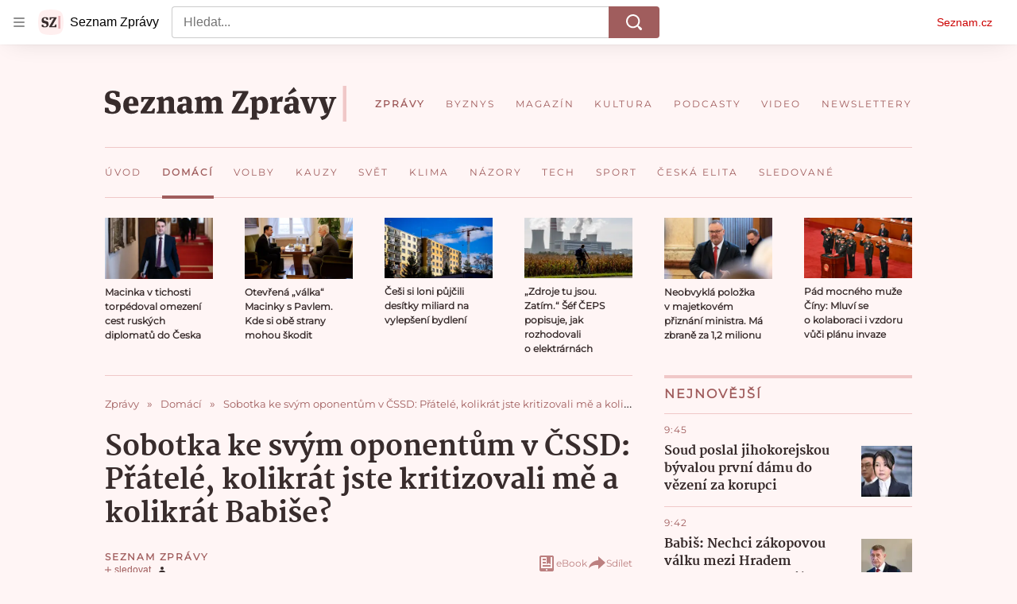

--- FILE ---
content_type: text/html; charset=utf-8
request_url: https://www.seznamzpravy.cz/clanek/sobotka-k-svym-oponentum-v-cssd-pratele-kolikrat-jste-kritizovali-me-a-kolikrat-babise-7370
body_size: 80007
content:
<!doctype html>
<html lang="cs"><head><link as="font" crossorigin="anonymous" href="https://d39-a.sdn.cz/d_39/c_static_oW_A/kPWmeC9soBDmlC1WqCeB505/3e10/martel-extrabold.woff2" rel="preload" type="font/woff2"/><link as="font" crossorigin="anonymous" href="https://d39-a.sdn.cz/d_39/c_static_oW_A/nOzqs9nZOdDqrDkVkCeB5OP/55e3/montserrat-regular-webfont.woff2" rel="preload" type="font/woff2"/><link as="font" crossorigin="anonymous" href="https://d39-a.sdn.cz/d_39/c_static_oW_A/kPWmeC9soBDmlC1WqCeB505/3e10/martel-regular.woff2" rel="preload" type="font/woff2"/><meta charSet="utf-8"/><meta content="IE=edge" http-equiv="X-UA-Compatible"/><meta name="theme-color" content="#fff5f5"/><title>Sobotka ke svým oponentům v ČSSD: Přátelé, kolikrát jste kritizovali mě a kolikrát Babiše? - Seznam Zprávy</title><link data-ima-meta rel="canonical" href="https://www.seznamzpravy.cz/clanek/sobotka-k-svym-oponentum-v-cssd-pratele-kolikrat-jste-kritizovali-me-a-kolikrat-babise-7370" /><link data-ima-meta rel="previewimage" href="https://d39-a.sdn.cz/d_39/c_img_G_E/FMLBE.jpeg?fl=cro,0,0,1920,1080%7Cres,1200,,1" /><meta data-ima-meta name="description" content="Sociální demokracie se musí sjednotit a před volbami do Sněmovny v příštím roce přijít s jasným programem, žádá Sobotka. " /><meta data-ima-meta name="keywords" content="Program, ČSSD, Daně, Jeroným Tejc, Volby" /><meta data-ima-meta name="robots" content="index, follow" /><meta data-ima-meta name="viewport" content="width=device-width, initial-scale=1, minimum-scale=1, viewport-fit=cover" /><meta data-ima-meta name="twitter:title" content="Sobotka ke svým oponentům v ČSSD: Přátelé, kolikrát jste kritizovali mě a kolikrát Babiše? - Seznam Zprávy" /><meta data-ima-meta name="twitter:description" content="Sociální demokracie se musí sjednotit a před volbami do Sněmovny v příštím roce přijít s jasným programem, žádá Sobotka. " /><meta data-ima-meta name="twitter:card" content="summary_large_image" /><meta data-ima-meta name="twitter:image" content="https://d39-a.sdn.cz/d_39/c_img_G_E/FMLBE.jpeg?fl=cro,0,0,1920,1080%7Cres,1200,,1" /><meta data-ima-meta name="twitter:url" content="https://www.seznamzpravy.cz/clanek/sobotka-k-svym-oponentum-v-cssd-pratele-kolikrat-jste-kritizovali-me-a-kolikrat-babise-7370" /><meta data-ima-meta name="szn:age-restricted-content" content="" /><meta data-ima-meta name="szn:hp-expire" content="2016-12-11T16:14:17.000Z" /><meta data-ima-meta name="szn:galleries-image-link" content="https://api-web.seznamzpravy.cz/v1/galleries-image-link/584c34645a851e149e3bab4e" /><meta data-ima-meta name="szn:permalink" content="www.seznamzpravy.cz/clanek/7370" /><meta data-ima-meta name="szn:discussionDisabled" content="true" /><meta data-ima-meta name="szn:_cls" content="ArticlePublished" /><meta data-ima-meta name="twitter:site" content="@Seznam_Zpravy" /><meta data-ima-meta name="szn:image" content="https://d39-a.sdn.cz/d_39/c_img_G_E/FMLBE.jpeg?fl=cro,0,0,1920,1080%7Cres,1200,,1" /><meta data-ima-meta name="szn:imagePreviewType" content="common" /><meta data-ima-meta property="og:title" content="Sobotka ke svým oponentům v ČSSD: Přátelé, kolikrát jste kritizovali mě a kolikrát Babiše? - Seznam Zprávy" /><meta data-ima-meta property="og:description" content="Sociální demokracie se musí sjednotit a před volbami do Sněmovny v příštím roce přijít s jasným programem, žádá Sobotka. " /><meta data-ima-meta property="og:type" content="article" /><meta data-ima-meta property="og:image" content="https://d39-a.sdn.cz/d_39/c_img_G_E/FMLBE.jpeg?fl=cro,0,0,1920,1080%7Cres,1200,,1" /><meta data-ima-meta property="og:url" content="https://www.seznamzpravy.cz/clanek/sobotka-k-svym-oponentum-v-cssd-pratele-kolikrat-jste-kritizovali-me-a-kolikrat-babise-7370" />
<link crossorigin="anonymous" rel="manifest" href="https://d39-a.sdn.cz/d_39/c_static_oW_A/nOzqs9nZOdBZAD9XJCeB4qy/fbe6/site.webmanifest">
<link crossorigin="anonymous" rel="icon" href="https://d39-a.sdn.cz/d_39/c_static_oW_A/nOzqs9nZOdBZAD9XJCeB4qy/fbe6/favicon.ico" sizes="32x32">
<link crossorigin="anonymous" rel="icon" href="https://d39-a.sdn.cz/d_39/c_static_oW_A/nOzqs9nZOdBZAD9XJCeB4qy/fbe6/favicon.svg" type="image/svg+xml">
<link crossorigin="anonymous" rel="apple-touch-icon" href="https://d39-a.sdn.cz/d_39/c_static_oW_A/nOzqs9nZOdBZAD9XJCeB4qy/fbe6/apple-touch-icon.png">
<link rel="preload" href="https://d39-a.sdn.cz/d_39/c_static_gX_F/vjMGM/seznam-zpravy-logo.svg" as="image" type="image/svg+xml">
<link rel="preload" href="https://d39-a.sdn.cz/d_39/c_static_gT_F/ioiCY/seznam-zpravy-icon.svg" as="image" type="image/svg+xml">
<link rel="preconnect" href="https://d94-a.sdn.cz" />
<link rel="preconnect" href="https://d795-a.sdn.cz" />
<link rel="preconnect" href="https://d39-a.sdn.cz" />
<link rel="preconnect" href="https://api-web.seznamzpravy.cz" />
<meta name="seznam-wmt" content=k7BcT9sYgTJQhBhcrzBOrTzdZO8M0fqg><link crossorigin="crossorigin" href="https://share.seznam.cz/report/zpravy/web" rel="preconnect"/><link crossorigin="crossorigin" href="https://api-web.seznamzpravy.cz/v1" rel="preconnect"/><link as="style" href="//d39-a.sdn.cz/d_39/c_static_p7_A/kOzkBkwYBTxrzzQBjFjeHH7/8418/static/css/app.002aeaeae17896e7.css" rel="preload" type="text/css" /><link href="//d39-a.sdn.cz/d_39/c_static_p7_A/kOzkBkwYBTxrzzQBjFjeHH7/8418/static/css/app.002aeaeae17896e7.css" rel="stylesheet" onerror="this.onerror=null;this.href='/pro/static/css/app.002aeaeae17896e7.css';" /><script id="ima-revival-settings">(function (root) {
      root.$Debug = false;
      root.$IMA = root.$IMA || {};
      $IMA.SPA = false;
      $IMA.SPAPrefetch = false;
      $IMA.$PublicPath = "//d39-a.sdn.cz/d_39/c_static_p7_A/kOzkBkwYBTxrzzQBjFjeHH7/8418/";
      $IMA.$RequestID = "mkxr5jjz-9f.30nwihysf-3a86b6e0-cc77-473d-910f-9421457f97c7";
      $IMA.$Language = "cs";
      $IMA.$Env = "prod";
      $IMA.$Debug = false;
      $IMA.$Version = "17.0.0";
      $IMA.$App = {"externalApiUrl":"https://api-web.seznamzpravy.cz/v1","features":{"allowedABTests":true,"disableStaticContentSandbox":false,"discussionLide":true,"noIndex":false,"isWebPSupported":true,"isAvifSupported":false},"scrambleCss":{"hashTable":[["hide","tpl","ogm","el","atm","increasing","focus","mol","grey","animate","twitter","ribbon","page"],["scroll-bars","royalty-header","article-layout","content","button-primary","article-card__container","article-card__media","article-card__content","article-card__title","headline","article-card__container--is-advert","article-card__meta-information","link","specificity-override","background-container","background-container--white","background-container--red","component-title","headline-h2","component-title--has-line-after","component-title--has-line-before","button","ellipsis--single-line","ellipsis--multi-line","ellipsis--multi-line-2","ellipsis--multi-line-3","ellipsis--multi-line-4","ellipsis--multi-line-6","font-family--secondary","label--red","label--brown","label--pink","no-scroll","position-relative","text__generous--secondary","overflow","loaded","responsive","placeholder","fill","loader","loader-animation","loader-animation-black","loader-animation-white","layout-responsive","layout-fill","image","loader-center","crossdomain-service","crossdomain-service__icon","text-decorator__style--bold","text-decorator__style--italic","text-decorator__style--subscript","text-decorator__style--superscript","text-decorator__style--underline","accessibility-header","avatar__icon","icon-mask__border","avatar","icon_author-placeholder","icon_author-placeholder--light","facebook-share","facebook-share__icon","icon","info-link","label","link-icon","lock--unlocked","lock--locked","lock--unavailable","login-restricted","login-restricted__dialog","login-restricted__dialog__button","login-restricted__dialog__icon","login-restricted__dialog__text","video-media-item","video-media-item__player-container","pixel","toggle","visible","toggle--disabled","toggle__switch","toggle__input","tts-play-btn","tts-play-btn__play-btn","tts-play-btn__pause-btn","tts-play-btn__advert","tts-play-btn__duration","tts-info","tts-info__icon","tts-info__login-link","twitter-share","twitter-share__icon","video-expired-poster","video-expired-poster__expire-message-container","video-expired-poster__expire-message-icon","video-expired-poster__expire-message-text","video-loading-poster","video-loading-poster--regression","coin","coin__shadow","coin__reflection","coin--secondary","merkur-error","merkur-error__text","merkur-error__button","merkur-error__debug","merkur-placeholder","merkur-placeholder__loader","specificity","iframe-player","iframe-player__iframe","avatar-with-lock__lock","avatar-with-lock","lock","content-access-button__disabled","content-access-button__link","dialog-wrapper","discussion-link","discussion-link__icon","info-bubble","info-bubble__inside","info-bubble__icon","info-bubble__text","info-paragraph","info-paragraph__icon","screen-reader","image-placeholder--rounded-corners","image-placeholder--circular","text-placeholder","text-placeholder--big","text-placeholder--medium","text-placeholder--small","text-placeholder--w-100-p","text-placeholder--w-80-p","text-placeholder--w-60-p","text-placeholder--w-40-p","text-placeholder--w-15-p","seznam-like-button","seznam-subscribe-button","seznam-discussion-link","seznam-discussion-link__icon","seznam-discussion-link__count","expand-button","expand-button-disabled","headline-h1","headline-h3","headline-h4","headline-h5","media-item-image","media-item-image-caption","media-item-image-caption-box","media-item-image-caption-text","media-item-image-overlay-text","media-item-image-overlay-text-highlight","paragraph","paragraph-align-right","merkur-error__button--disabled","image-placeholder--color-dark","image-placeholder--color-light","image-placeholder--color-medium","text-placeholder--color-dark","text-placeholder--color-light","text-placeholder--color-medium","live-label","live-label__dot","live-label__text","advert-content","advert-container","advert","gambling-warning","gambling-warning__icon","gambling-warning__text","native-advert-wrapper","rich-content--for-article","banner__link","banner__commercial-title","banner__tag","banner__tag-title","banner__caption-text","banner__caption-author","embed","embed__accessibility","embed__accessibility--bottom","embed--fixed-height","iframe","figure__caption--hidden","figure__caption-author","figure__paid-content","media-item-image-events","figure","xpc-product","xpc-product__inactive-product","xpc-product_active-product-info__prompt-text","xpc-product_active-product-info__teaser","xpc-product_active-product-info__login-link","xpc-product_active-product-info__title","content-access-button","gallery__preview-main-image","gallery__preview-bar","gallery__preview-image","gallery__preview-image-last","gallery__preview-background","gallery__preview-foreground","gallery__preview-rest-container","gallery__preview-rest","gallery__preview-rest-icon","gallery__image-link","gallery__image-container","gallery__images-container","gallery__advert-container","gallery__expanded-container","figure__media","link-box","link-box__link","link-box__icon","link-box__text","list","li","list-ol","login-restriction-wrapper","login-restriction-wrapper__cover","login-restriction-wrapper__dialog","login-restriction-wrapper__text","login-restriction-wrapper__button","podcast-embed","podcast-embed_placeholder","podcast-embed_placeholder__header","podcast-embed_placeholder__image","podcast-embed_placeholder__play-button","poll__answer","poll__answer-text","poll__answer-result","poll__answer-percent","poll__login","poll__login-link","poll__login-icon","poll__progress-bar","poll__progress-bar-container","poll__progress-bar-block","poll__progress-bar-hundred","poll__progress-bar-thirty","poll__progress-bar-ten","poll__progress-bar-five","poll__progress-bar-one","poll__progress-bar-point-three","poll__progress-bar-point-one","poll--disabled","quiz__question","quiz__question__title","quiz__submit-wrapper","quiz__submit-button","quiz__evaluation","quiz__evaluation__title","quiz__evaluation__description","quiz__evaluation__image","quiz__evaluation__share-buttons","quiz","quiz__form--evaluated","quiz-answer__title","quiz__question__title-image","quiz-answer","quiz-answer__label","quiz-answer__radiowrapper","icon__article-molecules-radio-button","icon__article-molecules-radio-button__dot","icon__article-molecules-radio-button__border","quiz-answer__textwrapper","quiz-answer__description","quiz-answer__text-image","quiz-answer__answer-icon","icon__article-molecules-check","quiz-answer--answered","quiz-answer--correct","quiz-answer--incorrect","show-all-button","show-all-button__button","static-content__iframe-container","table","table__table","table__cell--bold","table__cell--underline","table__cell--italic","table__cell--text-left","table__cell--text-center","table__cell--text-right","video-gallery__button","video-gallery__count","video-gallery__media-image-container","video-gallery__media-image-container--selected","video-gallery__media-label","video-gallery__media-title","video-gallery__media-source","video-gallery__scroll","video-gallery__thumb","video-gallery__thumb--selected","video-gallery__media-image","video-gallery__thumbs","video-gallery__thumbs-container","video-gallery__time","video-gallery__title","video-gallery__arrow","video-gallery__scroll--next","author_content","author_content__info-wrapper","author_content--indented","author_photos","author_photos__photo","author_subscribe-btn-modal","author_subscribe-btn-modal__btn","author_subscribe-btn-modal__icon","author_subscribe-btn-modal__modal","author-badge","author-badge__name","author-badge__photo","author-badge__role","seznam-recommends-item","seznam-recommends-item__link","seznam-recommends-item__text-box","seznam-recommends-item__title","seznam-recommends-item__image","seznam-recommends-item__image-sizer","seznam-recommends-item__service-name","seznam-recommends-item__additional-type","seznam-recommends-item__label--is-advert","seznam-recommends-item__label--is-service","seznam-recommends-item__label-link","donate","donate__button","donate__button-icon","donate__question-mark","donate-promo","donate-promo__icon","donate-promo__content","donate-promo__text","dropdown-list","dropdown-list_options-wrapper","dropdown-list_option-item","dropdown-list_option-item__link","collapsible","collapsible__summary","collapsible__icon","","epub-dialog","epub-dialog__content","epub-dialog__headline","epub-dialog__icon","epub-dialog__close","epub-dialog__button","kindle-email-form","kindle-email-form__input","kindle-email-form__input--invalid","kindle-email-form__invalid","kindle-email-form__button","carousel__panel","carousel__container","carousel__container--moving","carousel__controls","carousel__controls--hidden","carousel__controls-prev","carousel__controls-next","carousel__item","carousel__item-wrapper","carousel__item-title","carousel__dot-navigation","carousel__dot-navigation-item","carousel__dot-navigation-item--active","carousel__slide-counter","carousel","lightbox","lightbox__list","lightbox__list-image","lightbox__caption","lightbox__caption--hidden","lightbox__caption-text","lightbox__caption-author","lightbox__controls","lightbox__controls-text","lightbox__controls-button","lightbox__controls-button--hidden","lightbox__controls-button--previous","lightbox__controls-button--next","lightbox__item-image","lock-label","login-wall-dialog-content","login-wall-dialog-content__icon","login-wall-dialog-content__title","login-wall-dialog-content__register","login-wall-dialog-content__register-link","paid-dialog-content","paid-dialog-content__icon","restricted-content-dialog","restricted-content-dialog--align-to-top","restricted-content-dialog--align-to-bottom","restricted-content-dialog--fix-to-window","restricted-content-dialog--static","restricted-content","xpc-product_active-product-info__author","xpc-product_active-product-info__description","xpc-product_active-product-info__unlocked","xpc-product_active-product-info__unlocked-icon","xpc-product_active-product-info__unlocked-text","xpc-product__loader-teaser","seo-footer","seo-footer__group","seo-footer__item","seo-footer__link","seo-footer__list","seo-footer__logo","seo-footer__separator","seo-footer__title","seo-footer__group--additional","epub-button","epub-button__icon","epub-button__button","epub-button__dropdown","dropdown-list__option","dropdown-list__option-link","dropdown-list--open","epub-button__shade","social-share-buttons","social-share-buttons__share-button","icon__atoms-facebook","icon__atoms-twitter","social-share-popover","social-share-popover__icon","social-share-popover__button","social-share-popover__dropdown","subscription-placeholder","subscription-placeholder__headline","subscription-placeholder__headline--no-image","subscription-placeholder__picture","subscription-placeholder__login","shared-timeline__title","shared-timeline__articles-wrapper","shared-timeline-item__link","shared-timeline-item__media","shared-timeline-item__title","shared-timeline-item__bottom-gradient","assign-email","assign-email__button","assign-email__diff-acc-prompt","edit-link","restriction-wrapper","restriction-wrapper__embed-cover","facebook-post","tiktok-post__wrapper","article-timeline","article-timeline-advert","article-timeline-commercial","article-content","rich-content","self-promo","advert--mobile-square","timeline-item--advert-mobile-square","advert-mobile-square","advert-mobile-square-640","gallery","figure__caption","list-ul","poll","poll__question","poll__title","poll__votes-count","quote","quote__author","quote__date","quote__footer","quote__quote","quiz__form","quiz__encouragement-to-submit","quiz__encouragement-to-share","quiz__evaluation__results","table__cell","table__cell--predefined-style-0","table__cell--predefined-style-1","table__cell--predefined-style-3","table__cell--predefined-style-4","author--multiple-authors","author_names","author_names__name","icon_author-placeholder--dark","footer-items_list-item","merkur-widget","subscription-placeholder__login--disabled","instagram-post","twitter-tweet","tweet","article-card__intro","article-card__meta-information--placeholder-mode","article-card__story-latest-posts","article-card__story-post-item","article-card__story-post-item-time","article-card__story-post-item-link","article-card__story-post-item-title","article-card__story-posts-timeline-link","card-meta","card-meta__authors-wrapper","author","crossdomain-document-link","document-links","document-links__title","document-link","document-meta","document-meta__tags","document-meta__tags--left-side","document-meta__tags--right-side","documents-list","documents-list__document","documents-list__icon","documents-list__document-title","empty-space","empty-space-1","empty-space-2","empty-space-4","empty-space-8","empty-space-16","empty-space-32","infobox","post-card","poll-wrapper","timeline-advert__image","timeline-advert__image-fill","timeline-advert__info","timeline-advert__info-icon","timeline-advert__info-text","timeline-story-advert","post-card__meta-information","post-card__title","post-card__content","post-card__title--is-in-story","post-card__title--is-not-in-story","post-card__rich-content","post-card__story-article-link","post-card--is-not-in-story","logo","timeline-item","timeline-item--with-tags","timeline-item__head","timeline-item--story","timeline-item__body","timeline-item--placeholder","timeline-separator","advert-layout","advert-sticky","advert-skyscraper","advert-sponsor","advert-really-sticky","advert-not-available","advert-align-to-top","advert-align-to-bottom","advert-fix-to-window","royalty-sidebar","advert-adaptable","advert-repeating","branding-static-advert","branding-static-advert-sklik","advert-leaderboard","advert-branding","branding-sizer--auto","document-summary","document-summary__ai-model","document-summary__first-line","document-summary__info","document-summary__info-icon","document-summary__title","text-to-speech","text-to-speech--active","text-to-speech__width-container","text-to-speech__close-button","article-author","article-author__authors-labels","article-author__info-paragraph","article-author__","article-author__button-slot-before","article-author__button-slot-after","article-author__social-wrapper","article-author__tts-wrapper","article-author-header","article-author-header--two-rows","article-author-header--large-author","article-author-header__top","article-author-header__top--column","article-author-header__top--row","article-author-header__top--multiple-authors","article-author-header__authors-labels","article-author-header__labels","article-author-header__button-slot-before","article-author-header__button-slot-after","article-author-header__social-wrapper","article-author-header__tts-wrapper","article-author-header__avatar","article-author-header__name","article-author-header__role","article-author-header__large-authors-labels","authors-directory_author-breadcrumbs","authors-directory_author-breadcrumbs__title","authors-directory_author-breadcrumbs__letter","authors-directory_author-breadcrumbs__letter--link","authors-directory_author-breadcrumbs__letter--active","author-box","author-box__photo","author-box__actions","author-box__name","author-box__social-links","author-box__social-link","author-box__paragraph","author-box__role","author-box__bio","author-box__right-top-container","author-box__right-container","author-box__photo-with-border","icon-mask","authors-directory","authors-directory__list","breadcrumb-navigation","breadcrumb-navigation__link","seznam-recommends__content","native-advert","seznam-recommends__item","headline--left","headline--center","headline--right","debug","author-xpc-products__section-title","seo-footer__seznam-logo","share-bar","share-bar__bubble","share-bar__bubble--without-like-button","share-bar__like","share-bar__discussion","share-bar__left","share-bar__right","share-bar__share","share-bar__share-buttons","share-bar__text","share-bar__text--hidden-on-mobile","subscribe","subscribe__button","subscribe-info","szn-discussion","related-tags__title","related-tags__item","related-tags__tag","leaderboard-timeline","shared-timeline__article","shared-timeline__item-placeholder","skyscraper-timeline","age-restriction-dialog","age-restriction-dialog__wrapper","age-restriction-dialog__arrow","age-restriction-dialog__body","age-restriction-dialog__body--storybook","age-restriction-dialog__content","age-restriction-dialog__logo","age-restriction-dialog__title","age-restriction-dialog_login-link","age-restriction-dialog_login-link__info","age-restriction-dialog_login-link__info-link","branding-layout","branding-loader","branding-sizer","branding-advert-code-iframe","branding-advert-creative","branding-advert-creative-background","branding-advert-iframe","branding-advert-iframe-2000","branding-page-content","branding-is-branding-shown","branding-narrow","branding__paw-container","advert-static","advert-article-sklik-outstream","article-perex","content__empty","gallery__preview-container","social-like","main-media","main-media__container","seznam-recommends","merkur","merkur-slot","service__icon-label","related-tags","branding","branding-advert","old-branding-advert","royalty-layout","king-mainHeader","branding-advert-narrow","king-top-content","king-middle-content","king-bottom-content","king-mainFooter","king-container","king-sidebar","actual-box","actual-box--mobile","actual-box__title","actual-box__item","actual-box__item-date","actual-box__item-body","actual-box__item-content","actual-box__item-media","actual-box__item-title","actual-box__section-link","article-header","article-header__title","article-backlink","article-backlink__arrow","article-backlink__link","article-offer","article-offer__article","article-offer__article-title","author-list","author-list__content","breadcrumb-navigation-wrapper--horizontal-line-separator","date-of-publication","date-of-publication__item","date-of-publication__date","date-of-publication__updated","desktop-menu","desktop-menu__","desktop-menu__item","desktop-menu__item--active","desktop-menu__list-container","desktop-menu__list","desktop-menu__list--bottom","desktop-menu__title","desktop-menu__list--top","desktop-menu__row","desktop-menu__row--bottom","desktop-menu__top-container","desktop-menu__logo","desktop-menu__select","desktop-menu__dropdown-list-options-wrapper","e-box","e-box__container","e-box__caption","e-box__text-box","e-box__top-article-title","e-box__top-article-title--placeholder","e-box__info-container","e-box__info","e-box__info--placeholder","e-box__meta","e-box__bottom-articles","e-box__article-cell","e-box__perex","e-box__seznam-native-caption-sizer","e-box__section-link-container","e-box__section-link","e-box__title-container","e-box__child-sections","e-box__child-section","error-disclaimer","error-disclaimer-close","error-disclaimer-clipboard-message","error-disclaimer-error-log","footer","footer__container","footer__link-list","footer__copyright-protected","footer__copyright-companies","footer__copyright-description","footer__socials-intro","footer__social-link-list","footer__social-link","footer__social-icon","footer__store-link","footer__store-link--ios","footer__store-icon","footer__store-icon--android","header","header--desktop-menu","horizontal-timeline","horizontal-timeline__content","horizontal-timeline__item","horizontal-timeline__item-media","horizontal-timeline__item-media-link","horizontal-timeline__item-content","horizontal-timeline__item-title","horizontal-timeline__item-title-link","horizontal-timeline__item-author","medium","related-documents","document-timeline","timeline_expand","timeline_expand--disabled","timeline_expand--prev","document-timeline--story","video-native","top-story","top-story__meta","top-story__authors","top-story__perex","top-story__author-placeholder","top-story__author-image-placeholder-container","top-story--placeholder","article-card","article-card__media-link","detail","error","error-content","error-title","error-text-content","error-footer","error-seznam","section","royalty-main","royalty-vendor-bottom","royalty-wideHeader","royalty-footer","king-content","king-sidebar-container","king-middle-container","royalty-branding","royalty-branding-bottom","header-topbar","advert-rectangle","king","headline-left","static-content","container","sklik"]]},"sznApiConfigs":{"currentEnv":[{"name":"zpravy","externalUrl":"https://api-web.seznamzpravy.cz/v1","apiExternalUrl":"https://api-external.seznamzpravy.cz/v1"},{"name":"novinky","externalUrl":"https://api-web.novinky.cz/v1","apiExternalUrl":"https://api-external.novinky.cz/v1"},{"name":"pocasi","externalUrl":"https://api-web.pocasi.seznam.cz/v1"},{"name":"weatherApi","externalUrl":"https://wapi.pocasi.seznam.cz/v2"},{"name":"xfeed","externalUrl":"https://api-web.clanky.seznam.cz/v1","apiExternalUrl":"https://api-external.clanky.seznam.cz/v1"},{"name":"super","externalUrl":"https://api-web.super.cz/v1","apiExternalUrl":"https://api-external.super.cz/v1"},{"name":"prozeny","externalUrl":"https://api-web.prozeny.cz/v1","apiExternalUrl":"https://api-external.prozeny.cz/v1"},{"name":"garaz","externalUrl":"https://api-web.garaz.cz/v1","apiExternalUrl":"https://api-external.garaz.cz/v1"},{"name":"sport","externalUrl":"https://api-web.sport.cz/v1","apiExternalUrl":"https://api-external.sport.cz/v1"},{"name":"blogy","externalUrl":"https://api-web.medium.seznam.cz/v1","apiExternalUrl":"https://api-external.medium.seznam.cz/v1"},{"name":"campus","externalUrl":"https://api-web.campus.seznamzpravy.cz/v1"},{"name":"seoApi","externalUrl":"https://share.seznam.cz/seoapi/public"},{"name":"xpc","externalUrl":"https://share.seznam.cz/xpc/v1/api/public"}],"prod":[{"name":"zpravy","externalUrl":"https://api-web.seznamzpravy.cz/v1","apiExternalUrl":"https://api-external.seznamzpravy.cz/v1"},{"name":"novinky","externalUrl":"https://api-web.novinky.cz/v1","apiExternalUrl":"https://api-external.novinky.cz/v1"},{"name":"pocasi","externalUrl":"https://api-web.pocasi.seznam.cz/v1"},{"name":"weatherApi","externalUrl":"https://wapi.pocasi.seznam.cz/v2"},{"name":"xfeed","externalUrl":"https://api-web.clanky.seznam.cz/v1","apiExternalUrl":"https://api-external.clanky.seznam.cz/v1"},{"name":"super","externalUrl":"https://api-web.super.cz/v1","apiExternalUrl":"https://api-external.super.cz/v1"},{"name":"prozeny","externalUrl":"https://api-web.prozeny.cz/v1","apiExternalUrl":"https://api-external.prozeny.cz/v1"},{"name":"garaz","externalUrl":"https://api-web.garaz.cz/v1","apiExternalUrl":"https://api-external.garaz.cz/v1"},{"name":"sport","externalUrl":"https://api-web.sport.cz/v1","apiExternalUrl":"https://api-external.sport.cz/v1"},{"name":"blogy","externalUrl":"https://api-web.medium.seznam.cz/v1","apiExternalUrl":"https://api-external.medium.seznam.cz/v1"},{"name":"campus","externalUrl":"https://api-web.campus.seznamzpravy.cz/v1"},{"name":"seoApi","externalUrl":"https://share.seznam.cz/seoapi/public"},{"name":"xpc","externalUrl":"https://share.seznam.cz/xpc/v1/api/public"}]},"userFlags":{"sbr":false}};
      $IMA.$Protocol = "https:";
      $IMA.$Host = "www.seznamzpravy.cz";
      $IMA.$Root = "";
      $IMA.$LanguagePartPath = "";
    })(typeof window !== 'undefined' && window !== null ? window : global);
    </script>
    <script>
      window.$IMA = window.$IMA || {};
      window.$IMA.Runner = {
        onError: function (error) {
          if (window.$Debug) {
            if (window.__IMA_HMR && window.__IMA_HMR.emitter) {
              window.__IMA_HMR.emitter.emit('error', { error: error });
            } else {
              console.error(error);
            }
          }

          fetch('https://share.seznam.cz/report/zpravy/web', {
            method: 'POST',
            headers: {
              'Content-Type': 'application/json'
            },
            body: JSON.stringify({
              $type: 'error:runner',
              referrer: document.referrer,
              url: location.href,
              params: {},
              name: error.name,
              message: error.message,
              stack: error.stack
            })
          });
        },
        onUnsupported: function () {
          fetch('https://share.seznam.cz/report/zpravy/web', {
            method: 'POST',
            headers: {
              'Content-Type': 'application/json'
            },
            body: JSON.stringify({
              $type: 'client:legacy',
              unsupported: true
            })
          });
        },
      };

      if (!window.fetch) {
        window.$IMA.Runner.scripts = ['https://d50-a.sdn.cz/d_50/c_static_gZ_D/fRbG8/js/fetch-polyfill.js'];
      }
    </script>
    <script id="ima-runner">(function (root) {
  /**
   * Simple es5-compatible Object.assign polyfill.
   * Credits goes to MDN.
   */
  function assign(target) {
    var to = Object(target);

    for (var index = 1; index < arguments.length; index++) {
      var nextSource = arguments[index];

      if (nextSource != null) {
        for (var nextKey in nextSource) {
          if (Object.prototype.hasOwnProperty.call(nextSource, nextKey)) {
            to[nextKey] = nextSource[nextKey];
          }
        }
      }
    }

    return to;
  }

  /**
   * $IMA.Runner can be completely overridden, so we have to shallow merge
   * potential existing object with the default runner.
   */
  root.$IMA = root.$IMA || {};
  root.$IMA.Runner = assign(
    {
      isEsVersion: false,
      scriptResources: JSON.parse('{\"scripts\":[[\"//d39-a.sdn.cz/d_39/c_static_p7_A/kOzkBkwYBTxrzzQBjFjeHH7/8418/static/js/app.bundle.e3266b9ee7205d23.js\",{\"async\":\"\",\"crossorigin\":\"anonymous\",\"fallback\":\"/pro/static/js/app.bundle.e3266b9ee7205d23.js\"}],[\"//d39-a.sdn.cz/d_39/c_static_p7_A/kOzkBkwYBTxrzzQBjFjeHH7/8418/static/js/locale/cs.9ca26c9e14dce918.js\",{\"async\":\"\",\"crossorigin\":\"anonymous\",\"fallback\":\"/pro/static/js/locale/cs.9ca26c9e14dce918.js\"}]],\"esScripts\":[[\"//d39-a.sdn.cz/d_39/c_static_p7_A/kOzkBkwYBTxrzzQBjFjeHH7/8418/static/js.es/app.bundle.1a0f932e700c9b0b.js\",{\"async\":\"\",\"crossorigin\":\"anonymous\",\"fallback\":\"/pro/static/js.es/app.bundle.1a0f932e700c9b0b.js\"}],[\"//d39-a.sdn.cz/d_39/c_static_p7_A/kOzkBkwYBTxrzzQBjFjeHH7/8418/static/js.es/locale/cs.b5b5b69c0260d2ad.js\",{\"async\":\"\",\"crossorigin\":\"anonymous\",\"fallback\":\"/pro/static/js.es/locale/cs.b5b5b69c0260d2ad.js\"}]]}'),
      scripts: [],
      loadedScripts: [],
      testScripts: {
        scripts: [
          // es2018 env test scripts
          'return typeof AbortController !== "undefined"',
          'return (() => { const o = { t: 1 }; return { ...o }; })() && (async () => ({}))() && !!Object.values',
        ],
        esScripts: [
          // es2024 env test scripts
          'return typeof Promise.withResolvers === "function"',
          'return typeof Object.groupBy === "function"',
        ]
      },

      /**
       * Handles creation of script elements and their injection to the DOM.
       * It also takes care of testing the browser environment and determining
       * what version should be loaded.
       */
      initScripts: function () {
        var runner = root.$IMA.Runner;
        var scriptsRoot = root.document.head;

        function testScript(snippet) {
          try {
            var fn = new Function(snippet);
            var result = fn();

            return !!result;
          } catch (e) {
            return false;
          }
        }

        /**
         * Handles script element creation and its insertion
         * to the dom (div#script element). Works with simple string
         * as src or ['src', { options }] format.
         */
        function createScript(source) {
          var scriptEl = root.document.createElement('script');

          if (typeof source === 'string') {
            scriptEl.src = source;
          } else {
            var src = source[0];
            var options = source[1];

            scriptEl.src = src;

            Object.keys(options).forEach(function (attr) {
              if (attr === 'fallback' && options.fallback) {
                scriptEl.onerror = function () {
                  var optionsCopy = {};

                  // Create options copy and skip fallback
                  Object.keys(options).forEach(function (attr) {
                    if (attr !== 'fallback') {
                      optionsCopy[attr] = options[attr];
                    }
                  });

                  createScript([options.fallback, optionsCopy]);
                };
              } else {
                scriptEl.setAttribute(attr, options[attr]);
              }
            });
          }

          scriptEl.onload = function () {
            runner.onLoad(source);
          };

          scriptsRoot.appendChild(scriptEl);
        }

        /**
         * Sets concrete scripts to the runner based on the currently
         * supported ecma script version. Fallback to legacy scripts if
         * there are no sources for the newer versions.
         */
        if (
          runner.scriptResources.esScripts &&
          runner.testScripts.esScripts.every(testScript)
          
        ) {
          runner.isEsVersion = true;
          Array.prototype.push.apply(runner.scripts, runner.scriptResources.esScripts);
        } else if (
          runner.scriptResources.scripts &&
          runner.testScripts.scripts.every(testScript)
        ) {
          Array.prototype.push.apply(runner.scripts, runner.scriptResources.scripts);
        } else {
          // Don't create scripts and execute runtime on unsupported environments.
          return runner.onUnsupported();
        }

        // Create script tags
        if (Array.isArray(runner.scripts)) {
          runner.scripts.forEach(createScript);
        }
      },

      /**
       * Executes the appropriate runtime based on the current
       * es environment after all scripts are loaded. The {esRuntime} and
       * {runtime} placeholders are replaced with the actual runtime code
       * at the build time.
       */
      run: function () {
        var runner = root.$IMA.Runner;

        try {
          /**
           * We need to wrap both runtime codes in a string and execute the function
           * since the code can contain some legacy incompatible syntax, which would
           * break the legacy (not supported) JS interpreters.
           */
          if (runner.isEsVersion) {
            new Function('/******/ (() => { // webpackBootstrap\n/******/ \t\"use strict\";\n/******/ \tvar __webpack_modules__ = ({});\n/************************************************************************/\n/******/ \t// The module cache\n/******/ \tvar __webpack_module_cache__ = {};\n/******/ \t\n/******/ \t// The require function\n/******/ \tfunction __webpack_require__(moduleId) {\n/******/ \t\t// Check if module is in cache\n/******/ \t\tvar cachedModule = __webpack_module_cache__[moduleId];\n/******/ \t\tif (cachedModule !== undefined) {\n/******/ \t\t\treturn cachedModule.exports;\n/******/ \t\t}\n/******/ \t\t// Create a new module (and put it into the cache)\n/******/ \t\tvar module = __webpack_module_cache__[moduleId] = {\n/******/ \t\t\tid: moduleId,\n/******/ \t\t\tloaded: false,\n/******/ \t\t\texports: {}\n/******/ \t\t};\n/******/ \t\n/******/ \t\t// Execute the module function\n/******/ \t\t__webpack_modules__[moduleId].call(module.exports, module, module.exports, __webpack_require__);\n/******/ \t\n/******/ \t\t// Flag the module as loaded\n/******/ \t\tmodule.loaded = true;\n/******/ \t\n/******/ \t\t// Return the exports of the module\n/******/ \t\treturn module.exports;\n/******/ \t}\n/******/ \t\n/******/ \t// expose the modules object (__webpack_modules__)\n/******/ \t__webpack_require__.m = __webpack_modules__;\n/******/ \t\n/************************************************************************/\n/******/ \t/* webpack/runtime/chunk loaded */\n/******/ \t(() => {\n/******/ \t\tvar deferred = [];\n/******/ \t\t__webpack_require__.O = (result, chunkIds, fn, priority) => {\n/******/ \t\t\tif(chunkIds) {\n/******/ \t\t\t\tpriority = priority || 0;\n/******/ \t\t\t\tfor(var i = deferred.length; i > 0 && deferred[i - 1][2] > priority; i--) deferred[i] = deferred[i - 1];\n/******/ \t\t\t\tdeferred[i] = [chunkIds, fn, priority];\n/******/ \t\t\t\treturn;\n/******/ \t\t\t}\n/******/ \t\t\tvar notFulfilled = Infinity;\n/******/ \t\t\tfor (var i = 0; i < deferred.length; i++) {\n/******/ \t\t\t\tvar [chunkIds, fn, priority] = deferred[i];\n/******/ \t\t\t\tvar fulfilled = true;\n/******/ \t\t\t\tfor (var j = 0; j < chunkIds.length; j++) {\n/******/ \t\t\t\t\tif ((priority & 1 === 0 || notFulfilled >= priority) && Object.keys(__webpack_require__.O).every((key) => (__webpack_require__.O[key](chunkIds[j])))) {\n/******/ \t\t\t\t\t\tchunkIds.splice(j--, 1);\n/******/ \t\t\t\t\t} else {\n/******/ \t\t\t\t\t\tfulfilled = false;\n/******/ \t\t\t\t\t\tif(priority < notFulfilled) notFulfilled = priority;\n/******/ \t\t\t\t\t}\n/******/ \t\t\t\t}\n/******/ \t\t\t\tif(fulfilled) {\n/******/ \t\t\t\t\tdeferred.splice(i--, 1)\n/******/ \t\t\t\t\tvar r = fn();\n/******/ \t\t\t\t\tif (r !== undefined) result = r;\n/******/ \t\t\t\t}\n/******/ \t\t\t}\n/******/ \t\t\treturn result;\n/******/ \t\t};\n/******/ \t})();\n/******/ \t\n/******/ \t/* webpack/runtime/compat get default export */\n/******/ \t(() => {\n/******/ \t\t// getDefaultExport function for compatibility with non-harmony modules\n/******/ \t\t__webpack_require__.n = (module) => {\n/******/ \t\t\tvar getter = module && module.__esModule ?\n/******/ \t\t\t\t() => (module[\'default\']) :\n/******/ \t\t\t\t() => (module);\n/******/ \t\t\t__webpack_require__.d(getter, { a: getter });\n/******/ \t\t\treturn getter;\n/******/ \t\t};\n/******/ \t})();\n/******/ \t\n/******/ \t/* webpack/runtime/define property getters */\n/******/ \t(() => {\n/******/ \t\t// define getter functions for harmony exports\n/******/ \t\t__webpack_require__.d = (exports, definition) => {\n/******/ \t\t\tfor(var key in definition) {\n/******/ \t\t\t\tif(__webpack_require__.o(definition, key) && !__webpack_require__.o(exports, key)) {\n/******/ \t\t\t\t\tObject.defineProperty(exports, key, { enumerable: true, get: definition[key] });\n/******/ \t\t\t\t}\n/******/ \t\t\t}\n/******/ \t\t};\n/******/ \t})();\n/******/ \t\n/******/ \t/* webpack/runtime/ensure chunk */\n/******/ \t(() => {\n/******/ \t\t__webpack_require__.f = {};\n/******/ \t\t// This file contains only the entry chunk.\n/******/ \t\t// The chunk loading function for additional chunks\n/******/ \t\t__webpack_require__.e = (chunkId) => {\n/******/ \t\t\treturn Promise.all(Object.keys(__webpack_require__.f).reduce((promises, key) => {\n/******/ \t\t\t\t__webpack_require__.f[key](chunkId, promises);\n/******/ \t\t\t\treturn promises;\n/******/ \t\t\t}, []));\n/******/ \t\t};\n/******/ \t})();\n/******/ \t\n/******/ \t/* webpack/runtime/get javascript chunk filename */\n/******/ \t(() => {\n/******/ \t\t// This function allow to reference async chunks\n/******/ \t\t__webpack_require__.u = (chunkId) => {\n/******/ \t\t\t// return url for filenames not based on template\n/******/ \t\t\tif (chunkId === \"vendors\") return \"static/js.es/chunk.\" + chunkId + \".9e0a184b4d4115e3.js\";\n/******/ \t\t\t// return url for filenames based on template\n/******/ \t\t\treturn undefined;\n/******/ \t\t};\n/******/ \t})();\n/******/ \t\n/******/ \t/* webpack/runtime/get mini-css chunk filename */\n/******/ \t(() => {\n/******/ \t\t// This function allow to reference async chunks\n/******/ \t\t__webpack_require__.miniCssF = (chunkId) => {\n/******/ \t\t\t// return url for filenames based on template\n/******/ \t\t\treturn undefined;\n/******/ \t\t};\n/******/ \t})();\n/******/ \t\n/******/ \t/* webpack/runtime/hasOwnProperty shorthand */\n/******/ \t(() => {\n/******/ \t\t__webpack_require__.o = (obj, prop) => (Object.prototype.hasOwnProperty.call(obj, prop))\n/******/ \t})();\n/******/ \t\n/******/ \t/* webpack/runtime/load script */\n/******/ \t(() => {\n/******/ \t\tvar inProgress = {};\n/******/ \t\tvar dataWebpackPrefix = \"zpravy-web:\";\n/******/ \t\t// loadScript function to load a script via script tag\n/******/ \t\t__webpack_require__.l = (url, done, key, chunkId) => {\n/******/ \t\t\tif(inProgress[url]) { inProgress[url].push(done); return; }\n/******/ \t\t\tvar script, needAttach;\n/******/ \t\t\tif(key !== undefined) {\n/******/ \t\t\t\tvar scripts = document.getElementsByTagName(\"script\");\n/******/ \t\t\t\tfor(var i = 0; i < scripts.length; i++) {\n/******/ \t\t\t\t\tvar s = scripts[i];\n/******/ \t\t\t\t\tif(s.getAttribute(\"src\") == url || s.getAttribute(\"data-webpack\") == dataWebpackPrefix + key) { script = s; break; }\n/******/ \t\t\t\t}\n/******/ \t\t\t}\n/******/ \t\t\tif(!script) {\n/******/ \t\t\t\tneedAttach = true;\n/******/ \t\t\t\tscript = document.createElement(\'script\');\n/******/ \t\t\n/******/ \t\t\t\tscript.charset = \'utf-8\';\n/******/ \t\t\t\tif (__webpack_require__.nc) {\n/******/ \t\t\t\t\tscript.setAttribute(\"nonce\", __webpack_require__.nc);\n/******/ \t\t\t\t}\n/******/ \t\t\t\tscript.setAttribute(\"data-webpack\", dataWebpackPrefix + key);\n/******/ \t\t\n/******/ \t\t\t\tscript.src = url;\n/******/ \t\t\t}\n/******/ \t\t\tinProgress[url] = [done];\n/******/ \t\t\tvar onScriptComplete = (prev, event) => {\n/******/ \t\t\t\t// avoid mem leaks in IE.\n/******/ \t\t\t\tscript.onerror = script.onload = null;\n/******/ \t\t\t\tclearTimeout(timeout);\n/******/ \t\t\t\tvar doneFns = inProgress[url];\n/******/ \t\t\t\tdelete inProgress[url];\n/******/ \t\t\t\tscript.parentNode && script.parentNode.removeChild(script);\n/******/ \t\t\t\tdoneFns && doneFns.forEach((fn) => (fn(event)));\n/******/ \t\t\t\tif(prev) return prev(event);\n/******/ \t\t\t}\n/******/ \t\t\tvar timeout = setTimeout(onScriptComplete.bind(null, undefined, { type: \'timeout\', target: script }), 120000);\n/******/ \t\t\tscript.onerror = onScriptComplete.bind(null, script.onerror);\n/******/ \t\t\tscript.onload = onScriptComplete.bind(null, script.onload);\n/******/ \t\t\tneedAttach && document.head.appendChild(script);\n/******/ \t\t};\n/******/ \t})();\n/******/ \t\n/******/ \t/* webpack/runtime/make namespace object */\n/******/ \t(() => {\n/******/ \t\t// define __esModule on exports\n/******/ \t\t__webpack_require__.r = (exports) => {\n/******/ \t\t\tif(typeof Symbol !== \'undefined\' && Symbol.toStringTag) {\n/******/ \t\t\t\tObject.defineProperty(exports, Symbol.toStringTag, { value: \'Module\' });\n/******/ \t\t\t}\n/******/ \t\t\tObject.defineProperty(exports, \'__esModule\', { value: true });\n/******/ \t\t};\n/******/ \t})();\n/******/ \t\n/******/ \t/* webpack/runtime/node module decorator */\n/******/ \t(() => {\n/******/ \t\t__webpack_require__.nmd = (module) => {\n/******/ \t\t\tmodule.paths = [];\n/******/ \t\t\tif (!module.children) module.children = [];\n/******/ \t\t\treturn module;\n/******/ \t\t};\n/******/ \t})();\n/******/ \t\n/******/ \t/* webpack/runtime/publicPath */\n/******/ \t(() => {\n/******/ \t\t__webpack_require__.p = \"/pro/\";\n/******/ \t})();\n/******/ \t\n/******/ \t/* webpack/runtime/jsonp chunk loading */\n/******/ \t(() => {\n/******/ \t\t// no baseURI\n/******/ \t\t\n/******/ \t\t// object to store loaded and loading chunks\n/******/ \t\t// undefined = chunk not loaded, null = chunk preloaded/prefetched\n/******/ \t\t// [resolve, reject, Promise] = chunk loading, 0 = chunk loaded\n/******/ \t\tvar installedChunks = {\n/******/ \t\t\t\"runtime\": 0\n/******/ \t\t};\n/******/ \t\t\n/******/ \t\t__webpack_require__.f.j = (chunkId, promises) => {\n/******/ \t\t\t\t// JSONP chunk loading for javascript\n/******/ \t\t\t\tvar installedChunkData = __webpack_require__.o(installedChunks, chunkId) ? installedChunks[chunkId] : undefined;\n/******/ \t\t\t\tif(installedChunkData !== 0) { // 0 means \"already installed\".\n/******/ \t\t\n/******/ \t\t\t\t\t// a Promise means \"currently loading\".\n/******/ \t\t\t\t\tif(installedChunkData) {\n/******/ \t\t\t\t\t\tpromises.push(installedChunkData[2]);\n/******/ \t\t\t\t\t} else {\n/******/ \t\t\t\t\t\tif(\"runtime\" != chunkId) {\n/******/ \t\t\t\t\t\t\t// setup Promise in chunk cache\n/******/ \t\t\t\t\t\t\tvar promise = new Promise((resolve, reject) => (installedChunkData = installedChunks[chunkId] = [resolve, reject]));\n/******/ \t\t\t\t\t\t\tpromises.push(installedChunkData[2] = promise);\n/******/ \t\t\n/******/ \t\t\t\t\t\t\t// start chunk loading\n/******/ \t\t\t\t\t\t\tvar url = __webpack_require__.p + __webpack_require__.u(chunkId);\n/******/ \t\t\t\t\t\t\t// create error before stack unwound to get useful stacktrace later\n/******/ \t\t\t\t\t\t\tvar error = new Error();\n/******/ \t\t\t\t\t\t\tvar loadingEnded = (event) => {\n/******/ \t\t\t\t\t\t\t\tif(__webpack_require__.o(installedChunks, chunkId)) {\n/******/ \t\t\t\t\t\t\t\t\tinstalledChunkData = installedChunks[chunkId];\n/******/ \t\t\t\t\t\t\t\t\tif(installedChunkData !== 0) installedChunks[chunkId] = undefined;\n/******/ \t\t\t\t\t\t\t\t\tif(installedChunkData) {\n/******/ \t\t\t\t\t\t\t\t\t\tvar errorType = event && (event.type === \'load\' ? \'missing\' : event.type);\n/******/ \t\t\t\t\t\t\t\t\t\tvar realSrc = event && event.target && event.target.src;\n/******/ \t\t\t\t\t\t\t\t\t\terror.message = \'Loading chunk \' + chunkId + \' failed.\\n(\' + errorType + \': \' + realSrc + \')\';\n/******/ \t\t\t\t\t\t\t\t\t\terror.name = \'ChunkLoadError\';\n/******/ \t\t\t\t\t\t\t\t\t\terror.type = errorType;\n/******/ \t\t\t\t\t\t\t\t\t\terror.request = realSrc;\n/******/ \t\t\t\t\t\t\t\t\t\tinstalledChunkData[1](error);\n/******/ \t\t\t\t\t\t\t\t\t}\n/******/ \t\t\t\t\t\t\t\t}\n/******/ \t\t\t\t\t\t\t};\n/******/ \t\t\t\t\t\t\t__webpack_require__.l(url, loadingEnded, \"chunk-\" + chunkId, chunkId);\n/******/ \t\t\t\t\t\t} else installedChunks[chunkId] = 0;\n/******/ \t\t\t\t\t}\n/******/ \t\t\t\t}\n/******/ \t\t};\n/******/ \t\t\n/******/ \t\t// no prefetching\n/******/ \t\t\n/******/ \t\t// no preloaded\n/******/ \t\t\n/******/ \t\t// no HMR\n/******/ \t\t\n/******/ \t\t// no HMR manifest\n/******/ \t\t\n/******/ \t\t__webpack_require__.O.j = (chunkId) => (installedChunks[chunkId] === 0);\n/******/ \t\t\n/******/ \t\t// install a JSONP callback for chunk loading\n/******/ \t\tvar webpackJsonpCallback = (parentChunkLoadingFunction, data) => {\n/******/ \t\t\tvar [chunkIds, moreModules, runtime] = data;\n/******/ \t\t\t// add \"moreModules\" to the modules object,\n/******/ \t\t\t// then flag all \"chunkIds\" as loaded and fire callback\n/******/ \t\t\tvar moduleId, chunkId, i = 0;\n/******/ \t\t\tif(chunkIds.some((id) => (installedChunks[id] !== 0))) {\n/******/ \t\t\t\tfor(moduleId in moreModules) {\n/******/ \t\t\t\t\tif(__webpack_require__.o(moreModules, moduleId)) {\n/******/ \t\t\t\t\t\t__webpack_require__.m[moduleId] = moreModules[moduleId];\n/******/ \t\t\t\t\t}\n/******/ \t\t\t\t}\n/******/ \t\t\t\tif(runtime) var result = runtime(__webpack_require__);\n/******/ \t\t\t}\n/******/ \t\t\tif(parentChunkLoadingFunction) parentChunkLoadingFunction(data);\n/******/ \t\t\tfor(;i < chunkIds.length; i++) {\n/******/ \t\t\t\tchunkId = chunkIds[i];\n/******/ \t\t\t\tif(__webpack_require__.o(installedChunks, chunkId) && installedChunks[chunkId]) {\n/******/ \t\t\t\t\tinstalledChunks[chunkId][0]();\n/******/ \t\t\t\t}\n/******/ \t\t\t\tinstalledChunks[chunkId] = 0;\n/******/ \t\t\t}\n/******/ \t\t\treturn __webpack_require__.O(result);\n/******/ \t\t}\n/******/ \t\t\n/******/ \t\tvar chunkLoadingGlobal = globalThis[\"webpackChunkzpravy_web\"] = globalThis[\"webpackChunkzpravy_web\"] || [];\n/******/ \t\tchunkLoadingGlobal.forEach(webpackJsonpCallback.bind(null, 0));\n/******/ \t\tchunkLoadingGlobal.push = webpackJsonpCallback.bind(null, chunkLoadingGlobal.push.bind(chunkLoadingGlobal));\n/******/ \t})();\n/******/ \t\n/************************************************************************/\n/******/ \t\n/******/ \t\n/******/ })()\n;')();
          } else {
            new Function('/******/ (() => { // webpackBootstrap\n/******/ \t\"use strict\";\n/******/ \tvar __webpack_modules__ = ({});\n/************************************************************************/\n/******/ \t// The module cache\n/******/ \tvar __webpack_module_cache__ = {};\n/******/ \t\n/******/ \t// The require function\n/******/ \tfunction __webpack_require__(moduleId) {\n/******/ \t\t// Check if module is in cache\n/******/ \t\tvar cachedModule = __webpack_module_cache__[moduleId];\n/******/ \t\tif (cachedModule !== undefined) {\n/******/ \t\t\treturn cachedModule.exports;\n/******/ \t\t}\n/******/ \t\t// Create a new module (and put it into the cache)\n/******/ \t\tvar module = __webpack_module_cache__[moduleId] = {\n/******/ \t\t\tid: moduleId,\n/******/ \t\t\tloaded: false,\n/******/ \t\t\texports: {}\n/******/ \t\t};\n/******/ \t\n/******/ \t\t// Execute the module function\n/******/ \t\t__webpack_modules__[moduleId].call(module.exports, module, module.exports, __webpack_require__);\n/******/ \t\n/******/ \t\t// Flag the module as loaded\n/******/ \t\tmodule.loaded = true;\n/******/ \t\n/******/ \t\t// Return the exports of the module\n/******/ \t\treturn module.exports;\n/******/ \t}\n/******/ \t\n/******/ \t// expose the modules object (__webpack_modules__)\n/******/ \t__webpack_require__.m = __webpack_modules__;\n/******/ \t\n/************************************************************************/\n/******/ \t/* webpack/runtime/chunk loaded */\n/******/ \t(() => {\n/******/ \t\tvar deferred = [];\n/******/ \t\t__webpack_require__.O = (result, chunkIds, fn, priority) => {\n/******/ \t\t\tif(chunkIds) {\n/******/ \t\t\t\tpriority = priority || 0;\n/******/ \t\t\t\tfor(var i = deferred.length; i > 0 && deferred[i - 1][2] > priority; i--) deferred[i] = deferred[i - 1];\n/******/ \t\t\t\tdeferred[i] = [chunkIds, fn, priority];\n/******/ \t\t\t\treturn;\n/******/ \t\t\t}\n/******/ \t\t\tvar notFulfilled = Infinity;\n/******/ \t\t\tfor (var i = 0; i < deferred.length; i++) {\n/******/ \t\t\t\tvar [chunkIds, fn, priority] = deferred[i];\n/******/ \t\t\t\tvar fulfilled = true;\n/******/ \t\t\t\tfor (var j = 0; j < chunkIds.length; j++) {\n/******/ \t\t\t\t\tif ((priority & 1 === 0 || notFulfilled >= priority) && Object.keys(__webpack_require__.O).every((key) => (__webpack_require__.O[key](chunkIds[j])))) {\n/******/ \t\t\t\t\t\tchunkIds.splice(j--, 1);\n/******/ \t\t\t\t\t} else {\n/******/ \t\t\t\t\t\tfulfilled = false;\n/******/ \t\t\t\t\t\tif(priority < notFulfilled) notFulfilled = priority;\n/******/ \t\t\t\t\t}\n/******/ \t\t\t\t}\n/******/ \t\t\t\tif(fulfilled) {\n/******/ \t\t\t\t\tdeferred.splice(i--, 1)\n/******/ \t\t\t\t\tvar r = fn();\n/******/ \t\t\t\t\tif (r !== undefined) result = r;\n/******/ \t\t\t\t}\n/******/ \t\t\t}\n/******/ \t\t\treturn result;\n/******/ \t\t};\n/******/ \t})();\n/******/ \t\n/******/ \t/* webpack/runtime/compat get default export */\n/******/ \t(() => {\n/******/ \t\t// getDefaultExport function for compatibility with non-harmony modules\n/******/ \t\t__webpack_require__.n = (module) => {\n/******/ \t\t\tvar getter = module && module.__esModule ?\n/******/ \t\t\t\t() => (module[\'default\']) :\n/******/ \t\t\t\t() => (module);\n/******/ \t\t\t__webpack_require__.d(getter, { a: getter });\n/******/ \t\t\treturn getter;\n/******/ \t\t};\n/******/ \t})();\n/******/ \t\n/******/ \t/* webpack/runtime/define property getters */\n/******/ \t(() => {\n/******/ \t\t// define getter functions for harmony exports\n/******/ \t\t__webpack_require__.d = (exports, definition) => {\n/******/ \t\t\tfor(var key in definition) {\n/******/ \t\t\t\tif(__webpack_require__.o(definition, key) && !__webpack_require__.o(exports, key)) {\n/******/ \t\t\t\t\tObject.defineProperty(exports, key, { enumerable: true, get: definition[key] });\n/******/ \t\t\t\t}\n/******/ \t\t\t}\n/******/ \t\t};\n/******/ \t})();\n/******/ \t\n/******/ \t/* webpack/runtime/ensure chunk */\n/******/ \t(() => {\n/******/ \t\t__webpack_require__.f = {};\n/******/ \t\t// This file contains only the entry chunk.\n/******/ \t\t// The chunk loading function for additional chunks\n/******/ \t\t__webpack_require__.e = (chunkId) => {\n/******/ \t\t\treturn Promise.all(Object.keys(__webpack_require__.f).reduce((promises, key) => {\n/******/ \t\t\t\t__webpack_require__.f[key](chunkId, promises);\n/******/ \t\t\t\treturn promises;\n/******/ \t\t\t}, []));\n/******/ \t\t};\n/******/ \t})();\n/******/ \t\n/******/ \t/* webpack/runtime/get javascript chunk filename */\n/******/ \t(() => {\n/******/ \t\t// This function allow to reference async chunks\n/******/ \t\t__webpack_require__.u = (chunkId) => {\n/******/ \t\t\t// return url for filenames not based on template\n/******/ \t\t\tif (chunkId === \"vendors\") return \"static/js/chunk.\" + chunkId + \".c4510c155e05eede.js\";\n/******/ \t\t\t// return url for filenames based on template\n/******/ \t\t\treturn undefined;\n/******/ \t\t};\n/******/ \t})();\n/******/ \t\n/******/ \t/* webpack/runtime/global */\n/******/ \t(() => {\n/******/ \t\t__webpack_require__.g = (function() {\n/******/ \t\t\tif (typeof globalThis === \'object\') return globalThis;\n/******/ \t\t\ttry {\n/******/ \t\t\t\treturn this || new Function(\'return this\')();\n/******/ \t\t\t} catch (e) {\n/******/ \t\t\t\tif (typeof window === \'object\') return window;\n/******/ \t\t\t}\n/******/ \t\t})();\n/******/ \t})();\n/******/ \t\n/******/ \t/* webpack/runtime/hasOwnProperty shorthand */\n/******/ \t(() => {\n/******/ \t\t__webpack_require__.o = (obj, prop) => (Object.prototype.hasOwnProperty.call(obj, prop))\n/******/ \t})();\n/******/ \t\n/******/ \t/* webpack/runtime/load script */\n/******/ \t(() => {\n/******/ \t\tvar inProgress = {};\n/******/ \t\tvar dataWebpackPrefix = \"zpravy-web:\";\n/******/ \t\t// loadScript function to load a script via script tag\n/******/ \t\t__webpack_require__.l = (url, done, key, chunkId) => {\n/******/ \t\t\tif(inProgress[url]) { inProgress[url].push(done); return; }\n/******/ \t\t\tvar script, needAttach;\n/******/ \t\t\tif(key !== undefined) {\n/******/ \t\t\t\tvar scripts = document.getElementsByTagName(\"script\");\n/******/ \t\t\t\tfor(var i = 0; i < scripts.length; i++) {\n/******/ \t\t\t\t\tvar s = scripts[i];\n/******/ \t\t\t\t\tif(s.getAttribute(\"src\") == url || s.getAttribute(\"data-webpack\") == dataWebpackPrefix + key) { script = s; break; }\n/******/ \t\t\t\t}\n/******/ \t\t\t}\n/******/ \t\t\tif(!script) {\n/******/ \t\t\t\tneedAttach = true;\n/******/ \t\t\t\tscript = document.createElement(\'script\');\n/******/ \t\t\n/******/ \t\t\t\tscript.charset = \'utf-8\';\n/******/ \t\t\t\tif (__webpack_require__.nc) {\n/******/ \t\t\t\t\tscript.setAttribute(\"nonce\", __webpack_require__.nc);\n/******/ \t\t\t\t}\n/******/ \t\t\t\tscript.setAttribute(\"data-webpack\", dataWebpackPrefix + key);\n/******/ \t\t\n/******/ \t\t\t\tscript.src = url;\n/******/ \t\t\t}\n/******/ \t\t\tinProgress[url] = [done];\n/******/ \t\t\tvar onScriptComplete = (prev, event) => {\n/******/ \t\t\t\t// avoid mem leaks in IE.\n/******/ \t\t\t\tscript.onerror = script.onload = null;\n/******/ \t\t\t\tclearTimeout(timeout);\n/******/ \t\t\t\tvar doneFns = inProgress[url];\n/******/ \t\t\t\tdelete inProgress[url];\n/******/ \t\t\t\tscript.parentNode && script.parentNode.removeChild(script);\n/******/ \t\t\t\tdoneFns && doneFns.forEach((fn) => (fn(event)));\n/******/ \t\t\t\tif(prev) return prev(event);\n/******/ \t\t\t}\n/******/ \t\t\tvar timeout = setTimeout(onScriptComplete.bind(null, undefined, { type: \'timeout\', target: script }), 120000);\n/******/ \t\t\tscript.onerror = onScriptComplete.bind(null, script.onerror);\n/******/ \t\t\tscript.onload = onScriptComplete.bind(null, script.onload);\n/******/ \t\t\tneedAttach && document.head.appendChild(script);\n/******/ \t\t};\n/******/ \t})();\n/******/ \t\n/******/ \t/* webpack/runtime/make namespace object */\n/******/ \t(() => {\n/******/ \t\t// define __esModule on exports\n/******/ \t\t__webpack_require__.r = (exports) => {\n/******/ \t\t\tif(typeof Symbol !== \'undefined\' && Symbol.toStringTag) {\n/******/ \t\t\t\tObject.defineProperty(exports, Symbol.toStringTag, { value: \'Module\' });\n/******/ \t\t\t}\n/******/ \t\t\tObject.defineProperty(exports, \'__esModule\', { value: true });\n/******/ \t\t};\n/******/ \t})();\n/******/ \t\n/******/ \t/* webpack/runtime/node module decorator */\n/******/ \t(() => {\n/******/ \t\t__webpack_require__.nmd = (module) => {\n/******/ \t\t\tmodule.paths = [];\n/******/ \t\t\tif (!module.children) module.children = [];\n/******/ \t\t\treturn module;\n/******/ \t\t};\n/******/ \t})();\n/******/ \t\n/******/ \t/* webpack/runtime/publicPath */\n/******/ \t(() => {\n/******/ \t\t__webpack_require__.p = \"/pro/\";\n/******/ \t})();\n/******/ \t\n/******/ \t/* webpack/runtime/jsonp chunk loading */\n/******/ \t(() => {\n/******/ \t\t// no baseURI\n/******/ \t\t\n/******/ \t\t// object to store loaded and loading chunks\n/******/ \t\t// undefined = chunk not loaded, null = chunk preloaded/prefetched\n/******/ \t\t// [resolve, reject, Promise] = chunk loading, 0 = chunk loaded\n/******/ \t\tvar installedChunks = {\n/******/ \t\t\t\"runtime\": 0\n/******/ \t\t};\n/******/ \t\t\n/******/ \t\t__webpack_require__.f.j = (chunkId, promises) => {\n/******/ \t\t\t\t// JSONP chunk loading for javascript\n/******/ \t\t\t\tvar installedChunkData = __webpack_require__.o(installedChunks, chunkId) ? installedChunks[chunkId] : undefined;\n/******/ \t\t\t\tif(installedChunkData !== 0) { // 0 means \"already installed\".\n/******/ \t\t\n/******/ \t\t\t\t\t// a Promise means \"currently loading\".\n/******/ \t\t\t\t\tif(installedChunkData) {\n/******/ \t\t\t\t\t\tpromises.push(installedChunkData[2]);\n/******/ \t\t\t\t\t} else {\n/******/ \t\t\t\t\t\tif(\"runtime\" != chunkId) {\n/******/ \t\t\t\t\t\t\t// setup Promise in chunk cache\n/******/ \t\t\t\t\t\t\tvar promise = new Promise((resolve, reject) => (installedChunkData = installedChunks[chunkId] = [resolve, reject]));\n/******/ \t\t\t\t\t\t\tpromises.push(installedChunkData[2] = promise);\n/******/ \t\t\n/******/ \t\t\t\t\t\t\t// start chunk loading\n/******/ \t\t\t\t\t\t\tvar url = __webpack_require__.p + __webpack_require__.u(chunkId);\n/******/ \t\t\t\t\t\t\t// create error before stack unwound to get useful stacktrace later\n/******/ \t\t\t\t\t\t\tvar error = new Error();\n/******/ \t\t\t\t\t\t\tvar loadingEnded = (event) => {\n/******/ \t\t\t\t\t\t\t\tif(__webpack_require__.o(installedChunks, chunkId)) {\n/******/ \t\t\t\t\t\t\t\t\tinstalledChunkData = installedChunks[chunkId];\n/******/ \t\t\t\t\t\t\t\t\tif(installedChunkData !== 0) installedChunks[chunkId] = undefined;\n/******/ \t\t\t\t\t\t\t\t\tif(installedChunkData) {\n/******/ \t\t\t\t\t\t\t\t\t\tvar errorType = event && (event.type === \'load\' ? \'missing\' : event.type);\n/******/ \t\t\t\t\t\t\t\t\t\tvar realSrc = event && event.target && event.target.src;\n/******/ \t\t\t\t\t\t\t\t\t\terror.message = \'Loading chunk \' + chunkId + \' failed.\\n(\' + errorType + \': \' + realSrc + \')\';\n/******/ \t\t\t\t\t\t\t\t\t\terror.name = \'ChunkLoadError\';\n/******/ \t\t\t\t\t\t\t\t\t\terror.type = errorType;\n/******/ \t\t\t\t\t\t\t\t\t\terror.request = realSrc;\n/******/ \t\t\t\t\t\t\t\t\t\tinstalledChunkData[1](error);\n/******/ \t\t\t\t\t\t\t\t\t}\n/******/ \t\t\t\t\t\t\t\t}\n/******/ \t\t\t\t\t\t\t};\n/******/ \t\t\t\t\t\t\t__webpack_require__.l(url, loadingEnded, \"chunk-\" + chunkId, chunkId);\n/******/ \t\t\t\t\t\t} else installedChunks[chunkId] = 0;\n/******/ \t\t\t\t\t}\n/******/ \t\t\t\t}\n/******/ \t\t};\n/******/ \t\t\n/******/ \t\t// no prefetching\n/******/ \t\t\n/******/ \t\t// no preloaded\n/******/ \t\t\n/******/ \t\t// no HMR\n/******/ \t\t\n/******/ \t\t// no HMR manifest\n/******/ \t\t\n/******/ \t\t__webpack_require__.O.j = (chunkId) => (installedChunks[chunkId] === 0);\n/******/ \t\t\n/******/ \t\t// install a JSONP callback for chunk loading\n/******/ \t\tvar webpackJsonpCallback = (parentChunkLoadingFunction, data) => {\n/******/ \t\t\tvar [chunkIds, moreModules, runtime] = data;\n/******/ \t\t\t// add \"moreModules\" to the modules object,\n/******/ \t\t\t// then flag all \"chunkIds\" as loaded and fire callback\n/******/ \t\t\tvar moduleId, chunkId, i = 0;\n/******/ \t\t\tif(chunkIds.some((id) => (installedChunks[id] !== 0))) {\n/******/ \t\t\t\tfor(moduleId in moreModules) {\n/******/ \t\t\t\t\tif(__webpack_require__.o(moreModules, moduleId)) {\n/******/ \t\t\t\t\t\t__webpack_require__.m[moduleId] = moreModules[moduleId];\n/******/ \t\t\t\t\t}\n/******/ \t\t\t\t}\n/******/ \t\t\t\tif(runtime) var result = runtime(__webpack_require__);\n/******/ \t\t\t}\n/******/ \t\t\tif(parentChunkLoadingFunction) parentChunkLoadingFunction(data);\n/******/ \t\t\tfor(;i < chunkIds.length; i++) {\n/******/ \t\t\t\tchunkId = chunkIds[i];\n/******/ \t\t\t\tif(__webpack_require__.o(installedChunks, chunkId) && installedChunks[chunkId]) {\n/******/ \t\t\t\t\tinstalledChunks[chunkId][0]();\n/******/ \t\t\t\t}\n/******/ \t\t\t\tinstalledChunks[chunkId] = 0;\n/******/ \t\t\t}\n/******/ \t\t\treturn __webpack_require__.O(result);\n/******/ \t\t}\n/******/ \t\t\n/******/ \t\tvar chunkLoadingGlobal = self[\"webpackChunkzpravy_web\"] = self[\"webpackChunkzpravy_web\"] || [];\n/******/ \t\tchunkLoadingGlobal.forEach(webpackJsonpCallback.bind(null, 0));\n/******/ \t\tchunkLoadingGlobal.push = webpackJsonpCallback.bind(null, chunkLoadingGlobal.push.bind(chunkLoadingGlobal));\n/******/ \t})();\n/******/ \t\n/************************************************************************/\n/******/ \t\n/******/ \t\n/******/ })()\n;')();
          }

          runner.onRun();
        } catch (error) {
          runner.onError(error);
        }
      },

      /**
       * This handler should be called for every script defined
       * in the scripts array, since only when all of the scripts are
       * loaded, the run callback is called.
       */
      onLoad: function (script) {
        var runner = root.$IMA.Runner;

        runner.loadedScripts.push(
          typeof script === 'string' ? script : script[0]
        );

        if (runner.scripts.length === runner.loadedScripts.length) {
          runner.run();
        }
      },

      /**
       * Optional onError handler. It is triggered in case the runtime
       * code fails to run the application.
       */
      onError: function (error) {
        console.error('IMA Runner ERROR:', error);

        // Show compile errors in error-overlay in $Debug
        if (window.__IMA_HMR && window.__IMA_HMR.emitter && window.$Debug) {
          window.__IMA_HMR.emitter.emit('error', { error: error });
        }
      },

      /**
       * Optional onUnsupported handler. It is triggered in case tests
       * for es and legacy version fails, which means that the APP runtime
       * code is never executed.
       */
      onUnsupported: function() {
        console.warn('Unsupported environment, the app runtime was not executed.');
      },

      /**
       * Optional onRun handler. Triggered when the app runtime code is executed
       */
      onRun: function() {},
    },
    root.$IMA.Runner || {}
  );

  root.$IMA.Runner.initScripts();
  Object.seal(root.$IMA.Runner);
})(typeof window !== 'undefined' && window !== null ? window : global);
</script></head><body><div id="fb-root"></div><div id="scripts">
		<script>
			var ecmaVersion = 'legacy';
			var testFunction = function(snippet) {
				try {
					const fn = new Function(snippet);

					return !!fn();
				} catch (e) {
					return false;
				}
			};

			// https://caniuse.com/?search=es2018
			if (
				testFunction(
					'return (() => { const o = { t: 1 }; return { ...o }; })() && (async () => ({}))()'
				) &&
				!!Object.values
			) {
				ecmaVersion = 'es2018';
			}

			// https://caniuse.com/?search=es2019
			if (testFunction('return typeof Object.fromEntries === "function"')) {
				ecmaVersion = 'es2019';
			}

			// https://caniuse.com/?search=es2020
			if (
				testFunction(
					'return (() => { const o = { t: { q: true } }; return o?.t?.q && (o?.a?.q ?? true); })()'
				) &&
				testFunction('return typeof Promise.allSettled === "function"') &&
				testFunction('return typeof globalThis !== "undefined"') &&
				testFunction('return typeof 9007199254740991n === "bigint"')
			) {
				ecmaVersion = 'es2020';
			}

			// https://caniuse.com/?search=es2021
			if (testFunction('return new FinalizationRegistry(() => {})')) {
				ecmaVersion = 'es2021';
			}

			// https://caniuse.com/?search=es2022
			if (testFunction('return Object.hasOwn({a:1}, "a")')) {
				ecmaVersion = 'es2022';
			}

			// https://caniuse.com/?search=es2023
			if (testFunction('return [1,1].findLast(e => e === 1)')) {
				ecmaVersion = 'es2023';
			}

			// https://ecma-international.org/publications-and-standards/standards/ecma-262/
			// https://dev.to/rajusaha/new-feature-in-ecmascript-2024-groupby-582g
			if (testFunction('return typeof Promise.withResolvers === "function"') && testFunction('return typeof Object.groupBy === "function"')) {
				ecmaVersion = 'es2024';
			}

			fetch('https://share.seznam.cz/report/zpravy/web', {
				method: 'POST',
				headers: {
					'Content-Type': 'application/json'
				},
				body: JSON.stringify({
					$type: ecmaVersion
				})
			});
		</script>

		</div><div id="szn-clanky"><div class="m_l4 skin-apple view-adapter" data-dot="page-detail" data-dot-data="{&quot;section&quot;:&quot;article&quot;}" data-e2e="page-detail"><div class="ogm-ribbon" data-dot="ogm-ribbon" style="height:56px"><style>.szn-suggest-list--dark{--color-box-background: #333;--color-box-border: #555;--color-element-background: #555;--color-text: #f0f0f0;--color-text-metadata: #999;--color-bakground-metadata: #fff;--color-button: #f0f0f0;--color-miniapp-label: #999;--color-label: #999}.szn-suggest-list--light,.szn-suggest-list--system{--color-box-background: #fff;--color-box-border: #eee;--color-element-background: #eee;--color-text: #111;--color-text-metadata: #999;--color-bakground-metadata: #fff;--color-button: #111;--color-miniapp-label: #999;--color-label: #999}@media (prefers-color-scheme: dark){.szn-suggest-list--system{--color-box-background: #333;--color-box-border: #555;--color-element-background: #555;--color-text: #f0f0f0;--color-text-metadata: #999;--color-bakground-metadata: #fff;--color-button: #f0f0f0;--color-miniapp-label: #999;--color-label: #999}}.szn-suggest-list{position:relative;z-index:401;font-family:Arial CE,Arial,Helvetica CE,Helvetica,sans-serif}.szn-suggest-list--overlay-off{position:relative;z-index:401}.szn-suggest-list__overlay{position:absolute;inset:0;z-index:400;min-width:100%;min-height:100%;background-color:transparent;opacity:0}.szn-suggest-list__overlay__cover{position:relative;inset:0;z-index:400;min-width:100%;min-height:100%;background-color:#000}@keyframes fadeOut{0%{opacity:1}to{opacity:0}}@keyframes fadeIn{0%{opacity:0}to{opacity:1}}.szn-suggest-list__list{margin:0;padding:0;list-style:none}.szn-suggest-list__list--boxed{border:1px solid #eee;border-radius:4px;overflow:hidden;background-color:#fff;box-shadow:0 2px 4px #0003}.szn-suggest-list__item{margin:0;padding:10px 12px}.szn-suggest-list__item--indented{padding-left:56px}.szn-suggest-list__item--text{padding-top:4px;padding-bottom:4px;cursor:pointer}.szn-suggest-list__item--text:first-child{margin-top:8px}.szn-suggest-list__item--text:last-child{margin-bottom:8px}.szn-suggest-list__item--text.szn-suggest-list__item--selected{background-color:#eee}.szn-suggest-list__text{display:flex;flex-flow:row nowrap;justify-content:flex-start}@supports (display: -webkit-box){.szn-suggest-list__text{min-height:36px;overflow:hidden;align-items:center}}.szn-suggest-list__text-value{display:inline-block;margin:4px 0;max-width:calc(100% - 50px);flex-shrink:0;overflow:hidden;font-size:16px;font-weight:700;line-height:36px;color:#111;white-space:nowrap}.szn-suggest-list__text-value--short{max-width:calc(100% - 82px);text-overflow:ellipsis}@supports (display: -webkit-box){.szn-suggest-list__text-value{display:-webkit-box;-webkit-line-clamp:2;-webkit-box-orient:vertical;line-height:18px;white-space:normal;text-overflow:ellipsis}}.szn-suggest-list__text-value--emphasized{font-weight:400}.szn-suggest-list__text-metadata--text{display:inline-block;overflow:hidden;font-size:14px;line-height:36px;color:#999;white-space:nowrap;text-overflow:ellipsis}.szn-suggest-list__text-metadata--image{display:inline-block;border-radius:8px;width:32px;height:32px;flex-shrink:0;overflow:hidden;background-position:center center;background-size:cover;background-repeat:no-repeat}.szn-suggest-list__text-metadata--image--dark{opacity:.9}.szn-suggest-list__text-metadata--image--rounded{border-radius:50%}.szn-suggest-list__text-metadata--leading{display:inline-block;margin-right:12px;width:32px;height:32px;flex-shrink:0;overflow:hidden}.szn-suggest-list__text-metadata-container{display:flex;height:36px;flex-grow:1;overflow:hidden;flex-wrap:wrap;justify-content:space-between;white-space:nowrap}.szn-suggest-list__text-bottom-metadata-container{display:flex;margin-top:2px;height:16px;flex-grow:1;overflow:hidden;flex-wrap:wrap;justify-content:space-between;align-items:flex-end}.szn-suggest-list__text-metadata--bottom{padding:2px 0;height:16px;font-weight:400;line-height:12px}.szn-suggest-list__text-bottom-metadata-container .szn-suggest-list__text-metadata--bottom{font-size:12px}.szn-suggest-list__text-metadata-container--prioritize-aside-meta-data{flex-direction:row-reverse}.szn-suggest-list__text-metadata--trailing{margin-left:8px;max-width:calc(100% - 8px);flex:0 0 auto}.szn-suggest-list__text-button+.szn-suggest-list__text-metadata--trailing{max-width:calc(100% - 40px)}.szn-suggest-list__text-metadata--text.szn-suggest-list__text-metadata--trailing:before{content:"\2013  "}.szn-suggest-list__text-metadata--aside{margin-left:8px;flex:0 0 auto;text-align:right}.szn-suggest-list__text-button{display:flex;margin:auto 4px;border:none;border-radius:50%;min-width:32px;min-height:32px;justify-content:center;align-items:center;background:none;cursor:pointer;opacity:.4}.szn-suggest-list__text-button svg{fill:#111}.szn-suggest-list__text-button:hover{opacity:1}.szn-suggest-list__text-button-icon{width:13px;height:13px}.szn-suggest-list__miniapp-label{display:block;margin:0 0 8px;font-size:14px;line-height:20px;color:#999}.szn-suggest-list__miniapp-value{display:block;margin:0;font-size:16px;font-weight:700;line-height:20px;color:#111}.szn-suggest-list__item--miniapp{border-top:1px solid #eee;border-bottom:1px solid #eee}.szn-suggest-list__item--miniapp:first-child{border-top:none}.szn-suggest-list__item--miniapp:last-child{border-bottom:none}.szn-suggest-list__item--miniapp+.szn-suggest-list__item--miniapp{border-top:none}.szn-suggest-list__item--label{padding-top:4px;padding-bottom:4px}.szn-suggest-list__item--label:first-child{margin-top:8px}.szn-suggest-list__item--label:last-child{margin-bottom:8px}.szn-suggest-list__label-value{display:block;margin:0;font-size:14px;line-height:20px;color:#999;white-space:nowrap}.szn-suggest-list__tiled-list{margin-bottom:8px;overflow-x:auto}.szn-suggest-list__tiled-list ul{display:inline-flex;margin:0 6px 0 8px;padding:0;overflow-x:auto;list-style:none}.szn-suggest-list__tiled-item{display:inline-block;position:relative;box-sizing:border-box;padding:8px;width:120px;cursor:pointer}.szn-suggest-list__tiled-text-value{display:inline-block;margin-top:8px;max-width:100%;flex-shrink:0;overflow:hidden;font-size:14px;font-weight:700;line-height:36px;text-align:left;color:#111;white-space:nowrap}.szn-suggest-list__tiled-text-value--emphasized{font-weight:400}@supports (display: -webkit-box){.szn-suggest-list__tiled-text-value{display:-webkit-box;-webkit-line-clamp:2;-webkit-box-orient:vertical;line-height:18px;white-space:normal;text-overflow:ellipsis}}.szn-suggest-list__tiled-item.szn-suggest-list__item--selected{border-radius:4px;background-color:#eee}.szn-suggest-list__tiled-text-metadata{margin:0;border-radius:8px;width:104px;height:104px;flex-shrink:0;overflow:hidden;background-color:#fff;opacity:.9}.szn-suggest-list__tiled-text-metadata--image{display:block;width:104px;height:104px;background-position:center center;background-size:contain;background-repeat:no-repeat;mix-blend-mode:multiply}@supports (display: var(--prop)){.szn-suggest-list__list--boxed{border:1px solid var(--color-box-border);background-color:var(--color-box-background)}.szn-suggest-list__item--text.szn-suggest-list__item--selected{background-color:var(--color-element-background)}.szn-suggest-list__text-value{color:var(--color-text)}.szn-suggest-list__text-metadata--text{color:var(--color-text-metadata)}.szn-suggest-list__text-button svg{fill:var(--color-button)}.szn-suggest-list__miniapp-label{color:var(--color-miniapp-label)}.szn-suggest-list__miniapp-value{color:var(--color-text)}.szn-suggest-list__item--miniapp{border-top:1px solid var(--color-box-border);border-bottom:1px solid var(--color-box-border)}.szn-suggest-list__label-value{color:var(--color-label)}.szn-suggest-list__tiled-text-value{color:var(--color-text)}.szn-suggest-list__tiled-item.szn-suggest-list__item--selected{background-color:var(--color-element-background)}.szn-suggest-list__tiled-text-metadata{background-color:var(--color-bakground-metadata)}}.szn-suggest-list__item--buttons{display:flex;margin-top:auto;padding-bottom:24px;justify-content:center;gap:16px}.szn-suggest-list__button{border:0;border-radius:100px;padding:8px 16px;justify-content:center;font-weight:700;background:#f4f4f4}.szn-suggest-list__button:hover{color:var(--color-text)}.szn-mobile-input-with-suggest-list--dark{--color-input-background: #333;--color-input-shadow: #111;--color-text: #f0f0f0;--color-text-placeholder: #999;--color-box-background: #333;--color-button-primary: #c00;--color-button-search: #f0f0f0;--color-button-roundedBackground: #eee;--color-button-close: #000;--color-button-clear: #999;--color-button-back: #f0f0f0;--color-button-disabled: #999}.szn-mobile-input-with-suggest-list--light,.szn-mobile-input-with-suggest-list--system{--color-input-background: #fff;--color-input-shadow: #ccc;--color-text: #111;--color-text-placeholder: #999;--color-box-background: #fff;--color-button-primary: #c00;--color-button-search: #f0f0f0;--color-button-roundedBackground: #eee;--color-button-close: #000;--color-button-clear: #999;--color-button-back: #111;--color-button-disabled: #999}@media (prefers-color-scheme: dark){.szn-mobile-input-with-suggest-list--system{--color-input-background: #333;--color-input-shadow: #111;--color-text: #f0f0f0;--color-text-placeholder: #999;--color-box-background: #333;--color-button-primary: #c00;--color-button-search: #f0f0f0;--color-button-keyboardBackground: #f0f0f0;--color-button-keyboard: #404040;--color-button-roundedBackground: #eee;--color-button-close: #000;--color-button-clear: #999;--color-button-back: #f0f0f0;--color-button-disabled: #999}}.szn-mobile-input-with-suggest-list--dark,.szn-mobile-input-with-suggest-list--light,.szn-mobile-input-with-suggest-list--system{height:100%}.szn-mobile-input-with-suggest-list__controlPanel{display:flex;position:fixed;left:0;top:0;z-index:10000;box-sizing:border-box;border:none;padding:8px;width:100%;height:56px;align-items:center;background-color:var(--color-input-background);box-shadow:0 0 8px var(--color-input-shadow)}.szn-mobile-input-with-suggest-list__controlPanel__input-2,.szn-mobile-input-with-suggest-list__controlPanel__input-3{box-sizing:border-box;margin:0;outline:none;border:none;height:40px;overflow:hidden;color:var(--color-text);background-color:var(--color-input-background)}.szn-mobile-input-with-suggest-list__controlPanel__input-2::placeholder,.szn-mobile-input-with-suggest-list__controlPanel__input-3::placeholder{color:var(--color-text-placeholder)}.szn-mobile-input-with-suggest-list__controlPanel__input-2{width:calc(100vw - 112px)}.szn-mobile-input-with-suggest-list__controlPanel__input-3{width:calc(100vw - 160px)}.szn-mobile-input-with-suggest-list__suggestList{position:fixed;left:0;top:56px;z-index:9999;width:100vw;height:calc(100% - 56px);overflow-y:scroll;background-color:var(--color-box-background)}@keyframes speakingLeft{0%{transform:translate(0)}20%{transform:translate(-4px)}50%{transform:translate(7.5px)}80%{transform:translate(-4px)}to{transform:translate(0)}}@keyframes speakingRight{0%{transform:translate(0)}20%{transform:translate(4px)}50%{transform:translate(-7.5px)}80%{transform:translate(4px)}to{transform:translate(0)}}@keyframes speaking{0%{transform:scale(1)}20%{transform:scaleX(1.5)}50%{transform:scaleX(.25)}80%{transform:scaleX(1.5)}to{transform:scale(1)}}.szn-mobile-input-with-suggest-list__button{display:flex;margin:0;outline:none;border:transparent;border-radius:4px;padding:0;width:48px;height:40px;justify-content:center;align-items:center;background-color:transparent;background-position:center;background-repeat:no-repeat;cursor:pointer}.szn-mobile-input-with-suggest-list__button--primary{background-color:var(--color-button-primary)}.szn-mobile-input-with-suggest-list__button--rounded{border-radius:50%;height:48px;background-color:var(--color-button-roundedBackground)}.szn-mobile-input-with-suggest-list__button--icon-search svg path{color:var(--color-button-search);fill:var(--color-button-search)}.szn-mobile-input-with-suggest-list__button--icon-clear{color:var(--color-button-clear);fill:var(--color-button-clear)}.szn-mobile-input-with-suggest-list__button--icon-back{color:var(--color-button-back);fill:var(--color-button-back)}.szn-mobile-input-with-suggest-list__button--icon-close{color:var(--color-button-close);fill:var(--color-button-close)}.szn-mobile-input-with-suggest-list__button--disabled{background-color:var(--color-button-disabled);cursor:not-allowed}.ribbon-badge{display:flex;z-index:9001;min-width:50px;height:42px;flex-shrink:0;justify-content:flex-end;align-items:center}@media all and (min-width: 600px){.ribbon-badge{min-width:192px}}.ribbon-badge szn-login-widget{--icon: var(--ribbon-notifications-color, #c0c0c0);--icon-hover: var(--ribbon-notifications-color-hover, #000000)}.ribbon-button{display:flex;position:relative;flex-shrink:0;align-items:center;text-decoration:none}.ribbon-button__button{display:flex;box-sizing:border-box;margin:0;border:0;padding:0;width:100%;height:100%;overflow:visible;justify-content:center;align-items:center;font-family:inherit;font-size:100%;line-height:100%;text-align:center;color:inherit;text-transform:none;background:transparent;cursor:pointer;outline:none}.ribbon-button__button .ribbon-icon{color:inherit}.ribbon-control__icon{margin-right:16px;width:14px;width:var(--ribbon-control-icon-width, 14px)}.ribbon-control__label{margin-right:16px;flex-shrink:0;color:#c00;color:var(--ribbon-control-label-color, #cc0000)}.ribbon-control__icon~.ribbon-control__label{display:none}@media all and (min-width: 600px){.ribbon-control__icon{margin-right:6px}.ribbon-control__icon~.ribbon-control__label{display:block}}.ribbon-menu{position:fixed;inset:56px 0 0;z-index:9000;box-sizing:border-box;width:100%;height:calc(100% - 56px);height:calc(var(--ribbon-inner-height, 100%) - 56px);overflow:hidden;transition:opacity .4s ease}.ribbon-menu--hidden{pointer-events:none;visibility:hidden;opacity:0}.ribbon-menu__button{position:absolute;right:0;top:0;width:44px;height:44px;color:#a0a0a0;color:var(--ribbon-submenu-button-color, #a0a0a0)}.ribbon-menu__button--up{transform:rotate(180deg)}.ribbon-menu__content{position:absolute;inset:0;box-sizing:border-box;padding:16px 12px;width:100%;height:100%;overflow-y:scroll;background:#fafafa;background:var(--ribbon-menu-background-color, #fafafa);transition:left .4s ease;-webkit-overflow-scrolling:touch}.ribbon-menu__content:before{position:absolute;left:0;top:-30px;width:100%;height:30px;content:"";box-shadow:0 0 2px #0000001a,0 8px 30px -12px #0000001f}.ribbon-menu__content--hidden{left:-100%}.ribbon-menu__item{display:block;position:relative;padding:0 8px;min-height:44px;font-size:16px;font-weight:400;line-height:44px;color:#000;color:var(--ribbon-menu-item-color, #000000)}.ribbon-menu__link{font-size:inherit;font-weight:inherit;color:inherit;text-decoration:none}.ribbon-menu__link:visited{color:inherit}.ribbon-menu__primary,.ribbon-menu__secondary{margin:0;padding:0;list-style:none}.ribbon-menu__primary>.ribbon-menu__item{border-bottom:1px solid #f0f0f0;border-bottom:1px solid var(--ribbon-menu-separator-color, #f0f0f0)}.ribbon-menu__primary>.ribbon-menu__item:first-child{border-top:1px solid #f0f0f0;border-top:1px solid var(--ribbon-menu-separator-color, #f0f0f0);font-weight:700}.ribbon-menu__primary>.ribbon-menu__item:nth-child(n+2){color:#c00;color:var(--ribbon-menu-primary-color, #cc0000)}.ribbon-menu__secondary{max-height:1056px;overflow:hidden;transition:max-height .8s ease}.ribbon-menu__secondary--hidden{max-height:0;transition-timing-function:cubic-bezier(0,1,0,1)}@media all and (min-width: 600px){.ribbon-menu{background:#00000080}.ribbon-menu__button{display:none}.ribbon-menu__content{padding:18px 30px;width:436px;scrollbar-width:none;-ms-overflow-style:none}.ribbon-menu__content::-webkit-scrollbar{width:0;height:0}.ribbon-menu__content--hidden{left:-436px}.ribbon-menu__item{padding:0;min-height:24px;line-height:24px}.ribbon-menu__link:hover{text-decoration:underline}.ribbon-menu__primary>.ribbon-menu__item{margin-bottom:24px;border:0;font-weight:700}.ribbon-menu__primary>.ribbon-menu__item:first-child{border:0}.ribbon-menu__secondary{margin-top:8px;margin-bottom:6px;columns:2 180px}.ribbon-menu__secondary--hidden{max-height:none}.ribbon-menu__secondary>.ribbon-menu__item{margin-bottom:4px;font-size:15px}}.ribbon-menu__button .ribbon-icon{height:22px}.ribbon-search{display:flex;position:fixed;left:8px;top:0;z-index:9002;padding-top:8px;width:100%;max-width:calc(100% - 98px);flex-direction:column;transition:opacity .4s ease-in-out,visibility .4s}.ribbon-search--hidden{visibility:hidden;opacity:0}.ribbon-search__bar{display:flex;height:40px}@media all and (min-width: 600px){.ribbon-search{position:relative;left:0;padding-top:0;max-width:614px}}.ribbon-search-desktop{display:flex;position:relative;max-width:calc(100% - 48px);flex:1;flex-direction:column}@media all and (min-width: 600px){.ribbon-search-desktop{max-width:calc(100% - 64px)}}.ribbon-search-desktop__submit{border-radius:0 4px 4px 0;width:48px;height:100%;flex-shrink:0;color:#fff;color:var(--ribbon-search-button-icon-color, #ffffff);background:#c00;background:var(--ribbon-search-button-color, #cc0000)}@media all and (min-width: 600px){.ribbon-search-desktop__submit{width:64px}}.ribbon-search-desktop__submit:hover{background:#a00000;background:var(--ribbon-search-button-hover-color, #a00000)}.ribbon-search-desktop__icon-search{width:20px;height:20px}.ribbon-search-desktop__clear{display:none;position:absolute;right:0;top:0;padding-right:8px;width:32px;height:100%;color:#ccc;color:var(--ribbon-search-clear-icon-color, #cccccc)}.ribbon-search-desktop__clear:hover{color:#000;color:var(--ribbon-search-clear-icon-hover-color, #000000)}.ribbon-search-desktop__clear--visible{display:block}.ribbon-search-desktop__icon-cross{width:16px;height:16px}.ribbon-search-desktop .szn-input-with-suggest-list{box-sizing:border-box;margin:0;border-color:#ccc;border-color:var(--ribbon-search-border-color, #cccccc);border-radius:4px 0 0 4px;border-style:solid;border-width:1px;border-right:0;padding:0 40px 0 14px;min-height:100%;flex-grow:1;font-family:Trivia Seznam,Helvetica,Arial,sans-serif;font-size:16px;line-height:normal;color:#222;color:var(--ribbon-search-font-color, #222222);background:#fff;background:var(--ribbon-search-background-color, #ffffff);-webkit-appearance:none;outline:none}.ribbon-search-desktop .szn-input-with-suggest-list:hover{border-color:#666;border-color:var(--ribbon-search-border-hover-color, #666666)}.ribbon-search-desktop .szn-input-with-suggest-list::-ms-clear{display:none}.ribbon-search-desktop .szn-input-with-suggest-list::placeholder{color:#757575;color:var(--ribbon-search-placeholder-color, #757575)}.ribbon-search-desktop .szn-suggest-list{font-family:Trivia Seznam,Helvetica,Arial,sans-serif}.szn-mobile-input-with-suggest-list--light{--color-button-primary: var(--ribbon-search-button-color, #cc0000)}.szn-mobile-input-with-suggest-list__button--icon-back{box-sizing:content-box;padding:0 10px;width:20px}.szn-mobile-input-with-suggest-list__button--icon-clear{box-sizing:content-box;padding:0 22px;width:12px}.szn-mobile-input-with-suggest-list__button--icon-search{box-sizing:content-box;padding:0 12px;width:20px}.szn-mobile-input-with-suggest-list__button--icon-back .ribbon-icon,.szn-mobile-input-with-suggest-list__button--icon-clear .ribbon-icon,.szn-mobile-input-with-suggest-list__button--icon-search .ribbon-icon{width:100%;height:auto}.szn-mobile-input-with-suggest-list__controlPanel__input-2,.szn-mobile-input-with-suggest-list__controlPanel__input-3{width:auto;flex-grow:1;font-family:Arial,Helvetica,sans-serif;font-size:18px}.ribbon-mobile-search__input{display:none}.ribbon-service{display:flex;height:32px;flex-shrink:1;align-items:center;font-size:14px;color:#000;color:var(--ribbon-service-color, #000000);text-decoration:none}.ribbon-service:hover{text-decoration:none}.ribbon-service:hover,.ribbon-service:visited{color:#000;color:var(--ribbon-service-color, #000000)}.ribbon-service__icon{display:none;margin-right:8px;width:32px;height:32px}.ribbon-service__icon-label{display:none;white-space:nowrap}.ribbon-service__logo{width:auto;max-width:100%;height:24px;min-height:24px;max-height:32px}@media all and (min-width: 600px){.ribbon-service__icon,.ribbon-service__icon-label{display:block;font-size:16px}.ribbon-service__icon~.ribbon-service__logo{display:none}}.ribbon-service--sbr .ribbon-service__icon,.ribbon-service--sbr .ribbon-service__icon-label{display:block}.ribbon-service--sbr .ribbon-service__logo{display:none}.ribbon-seznam{display:flex;flex-shrink:0;align-items:center;color:#c00;color:var(--ribbon-seznam-color, #cc0000)}.ribbon-seznam__link,.ribbon-seznam__link:hover,.ribbon-seznam__link:visited{color:#c00;color:var(--ribbon-seznam-color, #cc0000);text-decoration:none}.ribbon{display:flex;position:fixed;left:0;top:0;z-index:9000;box-sizing:border-box;padding:0 16px;width:100%;height:56px;background:#fff;background:var(--ribbon-background-color, #ffffff);box-shadow:0 0 2px #0000001a,0 8px 30px -12px #0000001f}.ribbon--base{font-family:Trivia Seznam,Helvetica,Arial,sans-serif;font-size:14px}.ribbon--blind{position:absolute;width:1px;height:1px;overflow:hidden;clip:rect(1px 1px 1px 1px);clip:rect(1px,1px,1px,1px)}.ribbon--unfixed{position:absolute}.ribbon--show-search .ribbon-seznam{visibility:hidden}@media all and (min-width: 600px){.ribbon--show-search .ribbon-seznam{visibility:visible}}.ribbon__menu-button{margin-right:8px;margin-left:-8px;color:#909090;color:var(--ribbon-menu-button-color, #909090)}.ribbon__menu-button .ribbon-button__button{box-sizing:content-box;border-radius:4px;padding:8px;width:16px;height:16px}.ribbon__menu-button .ribbon-button__button:focus-visible{outline:2px solid black}.ribbon__start,.ribbon__center,.ribbon__end{display:flex;align-items:center}.ribbon__center{min-width:0;flex-grow:1}.ribbon__end{margin-left:16px;flex-shrink:0}.ribbon__end--reversed{display:flex;flex-shrink:0}@media all and (min-width: 600px){.ribbon:not(.ribbon--unfixed){padding-right:31px;width:100vw}.ribbon__end{margin-left:0}.ribbon__end--reversed{flex-direction:row-reverse}.ribbon__center{margin:0 16px}}.ribbon__end .ribbon-seznam{margin-right:16px}.ribbon__menu-button .ribbon-icon{height:12px}@media all and (min-width: 600px){.ribbon .ribbon-seznam{margin-right:0;margin-left:16px}}
</style><style>.ribbon {--ribbon-menu-primary-color: #a05d5d;--ribbon-search-button-color: #a05d5d;--ribbon-search-button-hover-color: #704141;} </style><div class="ribbon_wrapper"><header aria-label="Hlavička" data-ribbon="56" data-ribbon-height="56" data-ribbon-version="4.8.0" role="banner" class="ribbon ribbon--base"><div class="ribbon__start"><div class="ribbon-button ribbon__menu-button"><button type="button" role="navigation" aria-label="Otevřít hlavní menu" data-dot="lista_hamburger" class="ribbon-button__button"><svg version="1.1" viewBox="0 0 14 12" aria-label="Menu" xmlns="http://www.w3.org/2000/svg" class="ribbon-icon ribbon-icon__menu"><path fill="currentColor" fill-rule="evenodd" d="M1 12h12a1 1 0 100-2H1a1 1 0 100 2m0-5h12a1 1 0 100-2H1a1 1 0 100 2m0-7h12a1 1 0 110 2H1a1 1 0 110-2"></path></svg></button></div><a href="https://www.seznamzpravy.cz" data-dot="lista_zpravy" data-e2e="ribbon-service" class="ribbon-service"><svg version="1.1" xmlns="http://www.w3.org/2000/svg" viewBox="0 0 40 40" class="ribbon-service__icon"><defs><mask id="ribbon-squircle-mask"><rect x="0" y="0" width="40" height="40" fill="#000000"></rect><path fill="#ffffff" fill-rule="nonzero" d="M30.49 38.885a10.948 10.948 0 0 0 8.394-8.393A49.607 49.607 0 0 0 40 20c0-3.6-.385-7.11-1.116-10.491a10.948 10.948 0 0 0-8.392-8.393A49.611 49.611 0 0 0 20 0C16.4 0 12.89.385 9.51 1.116A10.949 10.949 0 0 0 1.116 9.51 49.6 49.6 0 0 0 0 19.999c0 3.6.385 7.11 1.116 10.492a10.949 10.949 0 0 0 8.393 8.393A49.584 49.584 0 0 0 20 40c3.6 0 7.11-.385 10.49-1.115"></path></mask></defs><image xlink:href="https://d39-a.sdn.cz/d_39/c_static_gT_F/ioiCY/seznam-zpravy-icon.svg" mask="url(#ribbon-squircle-mask)" width="40" height="40"></image></svg><span class="ribbon-service__icon-label">Seznam Zprávy</span><img alt="Seznam Zprávy" style="height:24px;" src="https://d39-a.sdn.cz/d_39/c_static_gX_F/vjMGM/seznam-zpravy-logo.svg" class="ribbon-service__logo"/></a></div><div id="ribbon__center" class="ribbon__center"><div role="search" aria-labelledby="ribbon-search-0" class="ribbon-search ribbon-search--hidden"><form target="_top" action="?" data-e2e="ribbon-search-form" class="ribbon-search__bar"><h6 id="ribbon-search-0" class="ribbon--blind">Vyhledat</h6><div class="ribbon-search-desktop"><input data-dot="lista_hledani_kurzor" enterkeyhint="search" name="ribbon--search" value placeholder="Hledat..." autocomplete="off" size="5" aria-label="Vyhledat" class="szn-input-with-suggest-list"/><div class="ribbon-button ribbon-search-desktop__clear"><button type="button" data-dot="lista_hledani_krizek" class="ribbon-button__button"><svg version="1.1" viewBox="0 0 32 32" aria-label="Zavřít" xmlns="http://www.w3.org/2000/svg" class="ribbon-icon ribbon-icon__cross ribbon-search-desktop__icon-cross"><g fill="currentColor"><path d="M.44 28.73L28.73.44l2.83 2.83L3.27 31.56.44 28.73z"></path><path d="M31.56 28.73L3.27.44.44 3.27l28.29 28.29 2.83-2.83z"></path></g></svg></button></div><div class="ribbon-search-desktop__suggest"></div></div><div class="ribbon-button ribbon-search-desktop__submit"><button type="submit" aria-label="Vyhledat" data-dot="lista_hledani_button" data-e2e="ribbon-search-button" class="ribbon-button__button"><svg version="1.1" viewBox="0 0 20 20" aria-label="Vyhledat" xmlns="http://www.w3.org/2000/svg" class="ribbon-icon ribbon-icon__search ribbon-search-desktop__icon-search"><path fill="currentColor" d="M 8.66201,15.27201 C 5.017,15.27201 2.054,12.30701 2.054,8.66301 2.054,5.018 5.017,2.053 8.66201,2.053 c 3.645,0 6.609,2.965 6.609,6.61001 0,3.644 -2.964,6.609 -6.609,6.609 z m 10.909,2.122 c -0.713,-0.744 -1.525,-1.392 -2.366,-2.009 -0.419,-0.31 -0.859,-0.599 -1.313,-0.876 -0.188,-0.106 -0.378,-0.212 -0.57,-0.315 1.249,-1.501 2.003,-3.43 2.003,-5.531 C 17.32501,3.886 13.43801,0 8.66201,0 3.886,0 0,3.886 0,8.66301 c 0,4.776 3.886,8.663 8.66201,8.663 2.111,0 4.046,-0.761 5.551,-2.021 0.101,0.191 0.205,0.38 0.309,0.568 0.274,0.455 0.561,0.896 0.869,1.317 0.614,0.844 1.256,1.659 1.997,2.377 0.592,0.572 1.538,0.58 2.137,0.006 0.615,-0.589 0.635,-1.565 0.046,-2.179 z"></path></svg></button></div></form><div class="szn-mobile-input-with-suggest-list--light"><input autocomplete="off" placeholder="Hledat..." aria-label="Vyhledat" value type="text" name="ribbon--search" id="ribbon--search" class="ribbon-mobile-search__input"/></div></div></div><div class="ribbon__end"><nav role="navigation" aria-labelledby="ribbon-os-menu" class="ribbon__end--reversed"><h6 id="ribbon-os-menu" class="ribbon--blind">Osobní menu</h6><div class="ribbon-seznam"><a href="https://www.seznam.cz" rel="noopener noreferrer" target="_blank" data-dot="lista_odkaz_seznam" class="ribbon-seznam__link">Seznam.cz</a></div><div id="ribbon-badge" aria-label="Osobní navigace, přihlášení a další služby" class="ribbon-badge"></div></nav></div><div class="ribbon-menu ribbon-menu--hidden"><div class="ribbon-menu__content ribbon-menu__content--hidden"><h6 id="ribbon-menu-0" class="ribbon--blind">Hlavní menu</h6><button type="button" class="ribbon--blind">Zavřít menu</button><div id="ribbon-menu__top" class="ribbon-menu__top"></div><ul class="ribbon-menu__primary"><li tabindex="-1" class="ribbon-menu__item"><a href="https://www.seznamzpravy.cz/" data-dot="menu-item" class="ribbon-menu__link">Hlavní stránka</a></li><li class="ribbon-menu__item"><a href="https://www.seznamzpravy.cz/p/sledovane" data-dot="menu-item" class="ribbon-menu__link">Moje sledované</a></li><li class="ribbon-menu__item"><a href="https://www.seznamzpravy.cz/sekce/domaci-13" data-dot="menu-item" class="ribbon-menu__link">Domácí</a><div class="ribbon-button ribbon-menu__button"><button type="button" class="ribbon-button__button"><svg version="1.1" viewBox="0 0 24 24" aria-label="Šipka" xmlns="http://www.w3.org/2000/svg" class="ribbon-icon ribbon-icon__arrow"><path fill="currentColor" transform="rotate(90 5.5 13.5)" d="M.314 12.625l5.47-5.47-5.47-5.47A.75.75 0 011.375.626l6.53 6.53-6.53 6.53a.75.75 0 01-1.06-1.06z"></path></svg></button></div><ul class="ribbon-menu__secondary ribbon-menu__secondary--hidden"><li tabindex="-1" class="ribbon-menu__item"><a href="https://www.seznamzpravy.cz/sekce/domaci-politika-252" data-dot="menu-item" class="ribbon-menu__link">Politika</a></li><li tabindex="-1" class="ribbon-menu__item"><a href="https://www.seznamzpravy.cz/tag/jak-se-zije-v-cesku-85230" data-dot="menu-item" class="ribbon-menu__link">Jak se žije v Česku</a></li></ul></li><li class="ribbon-menu__item"><a href="https://www.seznamzpravy.cz/sekce/domaci-kauzy-7" data-dot="menu-item" class="ribbon-menu__link">Kauzy</a></li><li class="ribbon-menu__item"><a href="https://www.seznamzpravy.cz/sekce/ekonomika-194" data-dot="menu-item" class="ribbon-menu__link">Byznys</a><div class="ribbon-button ribbon-menu__button"><button type="button" class="ribbon-button__button"><svg version="1.1" viewBox="0 0 24 24" aria-label="Šipka" xmlns="http://www.w3.org/2000/svg" class="ribbon-icon ribbon-icon__arrow"><path fill="currentColor" transform="rotate(90 5.5 13.5)" d="M.314 12.625l5.47-5.47-5.47-5.47A.75.75 0 011.375.626l6.53 6.53-6.53 6.53a.75.75 0 01-1.06-1.06z"></path></svg></button></div><ul class="ribbon-menu__secondary ribbon-menu__secondary--hidden"><li tabindex="-1" class="ribbon-menu__item"><a href="https://www.seznamzpravy.cz/sekce/ekonomika-byznys-reality-298" data-dot="menu-item" class="ribbon-menu__link">Reality</a></li><li tabindex="-1" class="ribbon-menu__item"><a href="https://www.seznamzpravy.cz/sekce/ekonomika-finance-299" data-dot="menu-item" class="ribbon-menu__link">Finance</a></li><li tabindex="-1" class="ribbon-menu__item"><a href="https://www.seznamzpravy.cz/sekce/ekonomika-byznys-doprava-300" data-dot="menu-item" class="ribbon-menu__link">Doprava</a></li><li tabindex="-1" class="ribbon-menu__item"><a href="https://www.seznamzpravy.cz/sekce/ekonomika-byznys-pravo-308" data-dot="menu-item" class="ribbon-menu__link">Právo</a></li><li tabindex="-1" class="ribbon-menu__item"><a href="https://www.seznamzpravy.cz/sekce/ekonomika-firmy-297" data-dot="menu-item" class="ribbon-menu__link">Firmy</a></li><li tabindex="-1" class="ribbon-menu__item"><a href="https://www.seznamzpravy.cz/sekce/ekonomika-ocima-byznysu-310" data-dot="menu-item" class="ribbon-menu__link">Komentáře z byznysu</a></li><li tabindex="-1" class="ribbon-menu__item"><a href="https://www.seznamzpravy.cz/sekce/ekonomika-b2b-449" data-dot="menu-item" class="ribbon-menu__link">B2B</a></li><li tabindex="-1" class="ribbon-menu__item"><a href="https://www.seznamzpravy.cz/sekce/audio-podcast-agenda-448" data-dot="menu-item" class="ribbon-menu__link">Podcast Agenda</a></li><li tabindex="-1" class="ribbon-menu__item"><a href="https://www.seznamzpravy.cz/sekce/porady-inside-talks-466" data-dot="menu-item" class="ribbon-menu__link">Pořad Inside Talks</a></li><li tabindex="-1" class="ribbon-menu__item"><a href="https://native.seznamzpravy.cz/" data-dot="menu-item" class="ribbon-menu__link">Seznam Native</a></li></ul></li><li class="ribbon-menu__item"><a href="https://www.seznamzpravy.cz/sekce/zahranicni-11" data-dot="menu-item" class="ribbon-menu__link">Svět</a><div class="ribbon-button ribbon-menu__button"><button type="button" class="ribbon-button__button"><svg version="1.1" viewBox="0 0 24 24" aria-label="Šipka" xmlns="http://www.w3.org/2000/svg" class="ribbon-icon ribbon-icon__arrow"><path fill="currentColor" transform="rotate(90 5.5 13.5)" d="M.314 12.625l5.47-5.47-5.47-5.47A.75.75 0 011.375.626l6.53 6.53-6.53 6.53a.75.75 0 01-1.06-1.06z"></path></svg></button></div><ul class="ribbon-menu__secondary ribbon-menu__secondary--hidden"><li tabindex="-1" class="ribbon-menu__item"><a href="https://www.seznamzpravy.cz/tag/planeta-a-klima-88881" data-dot="menu-item" class="ribbon-menu__link">Klima</a></li><li tabindex="-1" class="ribbon-menu__item"><a href="https://www.seznamzpravy.cz/tag/valka-v-izraeli-96172" data-dot="menu-item" class="ribbon-menu__link">Válka v Izraeli</a></li><li tabindex="-1" class="ribbon-menu__item"><a href="https://www.seznamzpravy.cz/tag/konflikt-rusko-ukrajina-65011" data-dot="menu-item" class="ribbon-menu__link">Válka na Ukrajině</a></li></ul></li><li class="ribbon-menu__item"><a href="https://www.seznamzpravy.cz/sekce/nazory-komentare-246" data-dot="menu-item" class="ribbon-menu__link">Názory a analýzy</a><div class="ribbon-button ribbon-menu__button"><button type="button" class="ribbon-button__button"><svg version="1.1" viewBox="0 0 24 24" aria-label="Šipka" xmlns="http://www.w3.org/2000/svg" class="ribbon-icon ribbon-icon__arrow"><path fill="currentColor" transform="rotate(90 5.5 13.5)" d="M.314 12.625l5.47-5.47-5.47-5.47A.75.75 0 011.375.626l6.53 6.53-6.53 6.53a.75.75 0 01-1.06-1.06z"></path></svg></button></div><ul class="ribbon-menu__secondary ribbon-menu__secondary--hidden"><li tabindex="-1" class="ribbon-menu__item"><a href="https://www.seznamzpravy.cz/sekce/tmbk-461" data-dot="menu-item" class="ribbon-menu__link">TMBK</a></li></ul></li><li class="ribbon-menu__item"><a href="https://www.seznamzpravy.cz/sekce/kultura-163" data-dot="menu-item" class="ribbon-menu__link">Kultura</a><div class="ribbon-button ribbon-menu__button"><button type="button" class="ribbon-button__button"><svg version="1.1" viewBox="0 0 24 24" aria-label="Šipka" xmlns="http://www.w3.org/2000/svg" class="ribbon-icon ribbon-icon__arrow"><path fill="currentColor" transform="rotate(90 5.5 13.5)" d="M.314 12.625l5.47-5.47-5.47-5.47A.75.75 0 011.375.626l6.53 6.53-6.53 6.53a.75.75 0 01-1.06-1.06z"></path></svg></button></div><ul class="ribbon-menu__secondary ribbon-menu__secondary--hidden"><li tabindex="-1" class="ribbon-menu__item"><a href="https://www.seznamzpravy.cz/sekce/kultura-festivaly-festival-karlovy-vary-237" data-dot="menu-item" class="ribbon-menu__link">MFF Karlovy Vary</a></li></ul></li><li class="ribbon-menu__item"><a href="https://www.seznamzpravy.cz/sekce/sport-147" data-dot="menu-item" class="ribbon-menu__link">Sport</a><div class="ribbon-button ribbon-menu__button"><button type="button" class="ribbon-button__button"><svg version="1.1" viewBox="0 0 24 24" aria-label="Šipka" xmlns="http://www.w3.org/2000/svg" class="ribbon-icon ribbon-icon__arrow"><path fill="currentColor" transform="rotate(90 5.5 13.5)" d="M.314 12.625l5.47-5.47-5.47-5.47A.75.75 0 011.375.626l6.53 6.53-6.53 6.53a.75.75 0 01-1.06-1.06z"></path></svg></button></div><ul class="ribbon-menu__secondary ribbon-menu__secondary--hidden"><li tabindex="-1" class="ribbon-menu__item"><a href="https://www.seznamzpravy.cz/sekce/sport-olympiada-272" data-dot="menu-item" class="ribbon-menu__link">Olympiáda 2026</a></li><li tabindex="-1" class="ribbon-menu__item"><a href="https://www.seznamzpravy.cz/sekce/sport-hokej-ms-v-hokeji-181" data-dot="menu-item" class="ribbon-menu__link">MS v hokeji</a></li><li tabindex="-1" class="ribbon-menu__item"><a href="https://www.seznamzpravy.cz/sekce/sport-fotbal-euro-271" data-dot="menu-item" class="ribbon-menu__link">EURO 2024</a></li><li tabindex="-1" class="ribbon-menu__item"><a href="https://www.seznamzpravy.cz/sekce/sport-fotbal-jina-liga-221" data-dot="menu-item" class="ribbon-menu__link">Jiná liga</a></li></ul></li><li class="ribbon-menu__item"><a href="https://www.seznamzpravy.cz/sekce/magazin-232" data-dot="menu-item" class="ribbon-menu__link">Magazín</a><div class="ribbon-button ribbon-menu__button"><button type="button" class="ribbon-button__button"><svg version="1.1" viewBox="0 0 24 24" aria-label="Šipka" xmlns="http://www.w3.org/2000/svg" class="ribbon-icon ribbon-icon__arrow"><path fill="currentColor" transform="rotate(90 5.5 13.5)" d="M.314 12.625l5.47-5.47-5.47-5.47A.75.75 0 011.375.626l6.53 6.53-6.53 6.53a.75.75 0 01-1.06-1.06z"></path></svg></button></div><ul class="ribbon-menu__secondary ribbon-menu__secondary--hidden"><li tabindex="-1" class="ribbon-menu__item"><a href="https://www.seznamzpravy.cz/sekce/magazin-cestovani-233" data-dot="menu-item" class="ribbon-menu__link">Cestování</a></li><li tabindex="-1" class="ribbon-menu__item"><a href="https://www.seznamzpravy.cz/sekce/magazin-jidlo-485" data-dot="menu-item" class="ribbon-menu__link">Jídlo</a></li><li tabindex="-1" class="ribbon-menu__item"><a href="https://www.seznamzpravy.cz/sekce/magazin-zivotni-styl-195" data-dot="menu-item" class="ribbon-menu__link">Životní styl</a></li><li tabindex="-1" class="ribbon-menu__item"><a href="https://www.seznamzpravy.cz/sekce/magazin-architektura-444" data-dot="menu-item" class="ribbon-menu__link">Architektura</a></li><li tabindex="-1" class="ribbon-menu__item"><a href="https://www.seznamzpravy.cz/sekce/magazin-historie-231" data-dot="menu-item" class="ribbon-menu__link">Historie</a></li><li tabindex="-1" class="ribbon-menu__item"><a href="https://www.seznamzpravy.cz/sekce/magazin-zdravi-499" data-dot="menu-item" class="ribbon-menu__link">Zdraví</a></li><li tabindex="-1" class="ribbon-menu__item"><a href="https://www.seznamzpravy.cz/sekce/radce-496" data-dot="menu-item" class="ribbon-menu__link">Rádce</a></li><li tabindex="-1" class="ribbon-menu__item"><a href="https://www.seznamzpravy.cz/sekce/tech-technologie-veda-431" data-dot="menu-item" class="ribbon-menu__link">Věda</a></li></ul></li><li class="ribbon-menu__item"><a href="https://www.seznamzpravy.cz/sekce/tech-430" data-dot="menu-item" class="ribbon-menu__link">Tech</a><div class="ribbon-button ribbon-menu__button"><button type="button" class="ribbon-button__button"><svg version="1.1" viewBox="0 0 24 24" aria-label="Šipka" xmlns="http://www.w3.org/2000/svg" class="ribbon-icon ribbon-icon__arrow"><path fill="currentColor" transform="rotate(90 5.5 13.5)" d="M.314 12.625l5.47-5.47-5.47-5.47A.75.75 0 011.375.626l6.53 6.53-6.53 6.53a.75.75 0 01-1.06-1.06z"></path></svg></button></div><ul class="ribbon-menu__secondary ribbon-menu__secondary--hidden"><li tabindex="-1" class="ribbon-menu__item"><a href="https://www.seznamzpravy.cz/sekce/tech-technologie-432" data-dot="menu-item" class="ribbon-menu__link">Technologie</a></li><li tabindex="-1" class="ribbon-menu__item"><a href="https://www.seznamzpravy.cz/sekce/tech-technologie-internet-433" data-dot="menu-item" class="ribbon-menu__link">Internet</a></li><li tabindex="-1" class="ribbon-menu__item"><a href="https://www.seznamzpravy.cz/sekce/tech-ai-umela-inteligence-465" data-dot="menu-item" class="ribbon-menu__link">Umělá inteligence</a></li><li tabindex="-1" class="ribbon-menu__item"><a href="https://www.seznamzpravy.cz/sekce/tech-technologie-navody-434" data-dot="menu-item" class="ribbon-menu__link">Návody</a></li></ul></li><li class="ribbon-menu__item"><a href="https://www.seznamzpravy.cz/tag/ceska-elita-95008" data-dot="menu-item" class="ribbon-menu__link">Česká elita</a></li><li class="ribbon-menu__item"><a href="https://www.seznamzpravy.cz/sekce/audio-podcast-galerie-osobnosti-467" data-dot="menu-item" class="ribbon-menu__link">Galerie osobností</a></li><li class="ribbon-menu__item"><a href="https://www.seznamzpravy.cz/sekce/rozhovory-6" data-dot="menu-item" class="ribbon-menu__link">Rozhovory</a></li><li class="ribbon-menu__item"><a href="https://www.seznamzpravy.cz/sekce/obrazem-255" data-dot="menu-item" class="ribbon-menu__link">Obrazem</a></li><li class="ribbon-menu__item"><a href="https://www.seznamzpravy.cz/kampus" data-dot="menu-item" class="ribbon-menu__link">Kampus</a><div class="ribbon-button ribbon-menu__button"><button type="button" class="ribbon-button__button"><svg version="1.1" viewBox="0 0 24 24" aria-label="Šipka" xmlns="http://www.w3.org/2000/svg" class="ribbon-icon ribbon-icon__arrow"><path fill="currentColor" transform="rotate(90 5.5 13.5)" d="M.314 12.625l5.47-5.47-5.47-5.47A.75.75 0 011.375.626l6.53 6.53-6.53 6.53a.75.75 0 01-1.06-1.06z"></path></svg></button></div><ul class="ribbon-menu__secondary ribbon-menu__secondary--hidden"><li tabindex="-1" class="ribbon-menu__item"><a href="https://www.seznamzpravy.cz/kampus/p/stredni-vzdelavani/" data-dot="menu-item" class="ribbon-menu__link">Databáze SŠ</a></li><li tabindex="-1" class="ribbon-menu__item"><a href="https://www.seznamzpravy.cz/kampus/p/vyssi-odborne-vzdelavani/" data-dot="menu-item" class="ribbon-menu__link">Databáze VOŠ</a></li></ul></li><li class="ribbon-menu__item"><a href="https://www.seznamzpravy.cz/sekce/volby-do-poslanecke-snemovny-242" data-dot="menu-item" class="ribbon-menu__link">Volby</a><div class="ribbon-button ribbon-menu__button"><button type="button" class="ribbon-button__button"><svg version="1.1" viewBox="0 0 24 24" aria-label="Šipka" xmlns="http://www.w3.org/2000/svg" class="ribbon-icon ribbon-icon__arrow"><path fill="currentColor" transform="rotate(90 5.5 13.5)" d="M.314 12.625l5.47-5.47-5.47-5.47A.75.75 0 011.375.626l6.53 6.53-6.53 6.53a.75.75 0 01-1.06-1.06z"></path></svg></button></div><ul class="ribbon-menu__secondary ribbon-menu__secondary--hidden"><li tabindex="-1" class="ribbon-menu__item"><a href="https://www.seznamzpravy.cz/sekce/volby-do-poslanecke-snemovny-242" data-dot="menu-item" class="ribbon-menu__link">Sněmovní</a></li><li tabindex="-1" class="ribbon-menu__item"><a href="https://www.seznamzpravy.cz/sekce/volby-do-senatu-241" data-dot="menu-item" class="ribbon-menu__link">Senátní</a></li><li tabindex="-1" class="ribbon-menu__item"><a href="https://www.seznamzpravy.cz/sekce/volby-kraj-240" data-dot="menu-item" class="ribbon-menu__link">Krajské</a></li><li tabindex="-1" class="ribbon-menu__item"><a href="https://www.seznamzpravy.cz/sekce/volby-komunalni-243" data-dot="menu-item" class="ribbon-menu__link">Komunální</a></li><li tabindex="-1" class="ribbon-menu__item"><a href="https://www.seznamzpravy.cz/sekce/volby-eurovolby-234" data-dot="menu-item" class="ribbon-menu__link">Eurovolby</a></li><li tabindex="-1" class="ribbon-menu__item"><a href="https://www.seznamzpravy.cz/sekce/volby-prezidentske-244" data-dot="menu-item" class="ribbon-menu__link">Prezidentské</a></li><li tabindex="-1" class="ribbon-menu__item"><a href="https://www.seznamzpravy.cz/sekce/volby-usa-245" data-dot="menu-item" class="ribbon-menu__link">Volby USA</a></li></ul></li><li class="ribbon-menu__item"><a href="https://www.seznamzpravy.cz/sekce/porady-4" data-dot="menu-item" class="ribbon-menu__link">Video</a><div class="ribbon-button ribbon-menu__button"><button type="button" class="ribbon-button__button"><svg version="1.1" viewBox="0 0 24 24" aria-label="Šipka" xmlns="http://www.w3.org/2000/svg" class="ribbon-icon ribbon-icon__arrow"><path fill="currentColor" transform="rotate(90 5.5 13.5)" d="M.314 12.625l5.47-5.47-5.47-5.47A.75.75 0 011.375.626l6.53 6.53-6.53 6.53a.75.75 0 01-1.06-1.06z"></path></svg></button></div><ul class="ribbon-menu__secondary ribbon-menu__secondary--hidden"><li tabindex="-1" class="ribbon-menu__item"><a href="https://www.seznamzpravy.cz/sekce/porady-stastne-pondeli-jindricha-sidla-18" data-dot="menu-item" class="ribbon-menu__link">Šťastné pondělí</a></li><li tabindex="-1" class="ribbon-menu__item"><a href="https://www.seznamzpravy.cz/tag/republika-pribram-124465" data-dot="menu-item" class="ribbon-menu__link">Republika Příbram</a></li><li tabindex="-1" class="ribbon-menu__item"><a href="https://www.seznamzpravy.cz/sekce/audio-podcast-galerie-osobnosti-467" data-dot="menu-item" class="ribbon-menu__link">Galerie osobností</a></li><li tabindex="-1" class="ribbon-menu__item"><a href="https://www.seznamzpravy.cz/sekce/porady-teren-306" data-dot="menu-item" class="ribbon-menu__link">Terén</a></li><li tabindex="-1" class="ribbon-menu__item"><a href="https://www.seznamzpravy.cz/sekce/porady-inside-talks-466" data-dot="menu-item" class="ribbon-menu__link">Inside Talks</a></li><li tabindex="-1" class="ribbon-menu__item"><a href="https://www.seznamzpravy.cz/sekce/audio-podcast-ptam-se-ja-313" data-dot="menu-item" class="ribbon-menu__link">Ptám se já</a></li><li tabindex="-1" class="ribbon-menu__item"><a href="https://www.seznamzpravy.cz/sekce/audio-podcast-agenda-448" data-dot="menu-item" class="ribbon-menu__link">Agenda</a></li><li tabindex="-1" class="ribbon-menu__item"><a href="https://www.seznamzpravy.cz/sekce/porady-inside-talks-466" data-dot="menu-item" class="ribbon-menu__link">Inside Talks</a></li><li tabindex="-1" class="ribbon-menu__item"><a href="https://www.seznamzpravy.cz/sekce/ekonomika-byznys-216" data-dot="menu-item" class="ribbon-menu__link">Magazín Byznys</a></li></ul></li><li class="ribbon-menu__item"><a href="https://www.seznamzpravy.cz/sekce/audio-podcast-261" data-dot="menu-item" class="ribbon-menu__link">Podcasty</a><div class="ribbon-button ribbon-menu__button"><button type="button" class="ribbon-button__button"><svg version="1.1" viewBox="0 0 24 24" aria-label="Šipka" xmlns="http://www.w3.org/2000/svg" class="ribbon-icon ribbon-icon__arrow"><path fill="currentColor" transform="rotate(90 5.5 13.5)" d="M.314 12.625l5.47-5.47-5.47-5.47A.75.75 0 011.375.626l6.53 6.53-6.53 6.53a.75.75 0 01-1.06-1.06z"></path></svg></button></div><ul class="ribbon-menu__secondary ribbon-menu__secondary--hidden"><li tabindex="-1" class="ribbon-menu__item"><a href="https://www.seznamzpravy.cz/sekce/audio-podcast-5-59-452" data-dot="menu-item" class="ribbon-menu__link">5:59</a></li><li tabindex="-1" class="ribbon-menu__item"><a href="https://www.seznamzpravy.cz/sekce/audio-podcast-agenda-448" data-dot="menu-item" class="ribbon-menu__link">Agenda</a></li><li tabindex="-1" class="ribbon-menu__item"><a href="https://www.seznamzpravy.cz/tag/autori-osobne-117414" data-dot="menu-item" class="ribbon-menu__link">Autoři osobně</a></li><li tabindex="-1" class="ribbon-menu__item"><a href="https://www.seznamzpravy.cz/sekce/audio-podcast-boomer-talk-469" data-dot="menu-item" class="ribbon-menu__link">Boomer Talk</a></li><li tabindex="-1" class="ribbon-menu__item"><a href="https://www.seznamzpravy.cz/sekce/audio-podcast-cteme-vam-sz-322" data-dot="menu-item" class="ribbon-menu__link">Čteme vám SZ</a></li><li tabindex="-1" class="ribbon-menu__item"><a href="https://www.seznamzpravy.cz/sekce/audio-podcast-dobrovsky-sidlo-321" data-dot="menu-item" class="ribbon-menu__link">Dobrovský &amp; Šídlo</a></li><li tabindex="-1" class="ribbon-menu__item"><a href="https://www.seznamzpravy.cz/sekce/audio-podcast-galerie-osobnosti-467" data-dot="menu-item" class="ribbon-menu__link">Galerie osobností</a></li><li tabindex="-1" class="ribbon-menu__item"><a href="https://www.seznamzpravy.cz/sekce/audio-podcast-jedno-procento-milose-cermaka-307" data-dot="menu-item" class="ribbon-menu__link">Jedno procento</a></li><li tabindex="-1" class="ribbon-menu__item"><a href="https://www.seznamzpravy.cz/sekce/audio-podcast-kulturak-453" data-dot="menu-item" class="ribbon-menu__link">Kulturák</a></li><li tabindex="-1" class="ribbon-menu__item"><a href="https://www.seznamzpravy.cz/sekce/audio-podcast-medialni-cirkus-476" data-dot="menu-item" class="ribbon-menu__link">Mediální cirkus</a></li><li tabindex="-1" class="ribbon-menu__item"><a href="https://www.seznamzpravy.cz/tag/podcast-mdz-110201" data-dot="menu-item" class="ribbon-menu__link">MDŽ</a></li><li tabindex="-1" class="ribbon-menu__item"><a href="https://www.seznamzpravy.cz/sekce/audio-podcast-mvp-500" data-dot="menu-item" class="ribbon-menu__link">MVP</a></li><li tabindex="-1" class="ribbon-menu__item"><a href="https://www.seznamzpravy.cz/tag/podcast-mozaika-pavla-kasika-118405" data-dot="menu-item" class="ribbon-menu__link">Mozaika Pavla Kasíka</a></li><li tabindex="-1" class="ribbon-menu__item"><a href="https://www.seznamzpravy.cz/tag/podcast-nepratele-lidstva-123717" data-dot="menu-item" class="ribbon-menu__link">Nepřátelé lidstva</a></li><li tabindex="-1" class="ribbon-menu__item"><a href="https://www.seznamzpravy.cz/sekce/audio-podcast-podcast-odkryto-490" data-dot="menu-item" class="ribbon-menu__link">Odkryto</a></li><li tabindex="-1" class="ribbon-menu__item"><a href="https://www.seznamzpravy.cz/tag/petka-newsletter-125004" data-dot="menu-item" class="ribbon-menu__link">Pětka SZ</a></li><li tabindex="-1" class="ribbon-menu__item"><a href="https://www.seznamzpravy.cz/sekce/audio-podcast-ptam-se-ja-313" data-dot="menu-item" class="ribbon-menu__link">Ptám se já</a></li><li tabindex="-1" class="ribbon-menu__item"><a href="https://www.seznamzpravy.cz/sekce/audio-podcast-podcast-odkryto-putinovi-vlci-491" data-dot="menu-item" class="ribbon-menu__link">Putinovi vlci</a></li><li tabindex="-1" class="ribbon-menu__item"><a href="https://www.seznamzpravy.cz/sekce/audio-podcast-stastny-podcast-459" data-dot="menu-item" class="ribbon-menu__link">Šťastný podcast</a></li><li tabindex="-1" class="ribbon-menu__item"><a href="https://www.seznamzpravy.cz/sekce/porady-ve-stinu-256" data-dot="menu-item" class="ribbon-menu__link">Ve stínu</a></li><li tabindex="-1" class="ribbon-menu__item"><a href="https://www.seznamzpravy.cz/sekce/audio-podcast-ve-vate-446" data-dot="menu-item" class="ribbon-menu__link">Ve vatě</a></li><li tabindex="-1" class="ribbon-menu__item"><a href="https://www.seznamzpravy.cz/sekce/audio-podcast-vlevo-dole-267" data-dot="menu-item" class="ribbon-menu__link">Vlevo dole</a></li></ul></li><li class="ribbon-menu__item"><a href="https://www.seznamzpravy.cz/clanek/newslettery-seznam-zprav-142756" data-dot="menu-item" class="ribbon-menu__link">Newslettery</a></li><li class="ribbon-menu__item"><a href="https://www.seznamzpravy.cz/sekce/stalo-se-177" data-dot="menu-item" class="ribbon-menu__link">Vydali jsme</a></li><li class="ribbon-menu__item"><a href="https://www.seznamzpravy.cz/sekce/audio-podcast-cteme-vam-sz-322" data-dot="menu-item" class="ribbon-menu__link">Čteme vám SZ</a></li><li class="ribbon-menu__item"><a href="https://www.seznamzpravy.cz/sekce/redakce-318" data-dot="menu-item" class="ribbon-menu__link">Redakce</a><div class="ribbon-button ribbon-menu__button"><button type="button" class="ribbon-button__button"><svg version="1.1" viewBox="0 0 24 24" aria-label="Šipka" xmlns="http://www.w3.org/2000/svg" class="ribbon-icon ribbon-icon__arrow"><path fill="currentColor" transform="rotate(90 5.5 13.5)" d="M.314 12.625l5.47-5.47-5.47-5.47A.75.75 0 011.375.626l6.53 6.53-6.53 6.53a.75.75 0 01-1.06-1.06z"></path></svg></button></div><ul class="ribbon-menu__secondary ribbon-menu__secondary--hidden"><li tabindex="-1" class="ribbon-menu__item"><a href="https://www.seznamzpravy.cz/sekce/autori-215" data-dot="menu-item" class="ribbon-menu__link">Autoři</a></li></ul></li></ul><div id="ribbon-menu__bottom" class="ribbon-menu__bottom"></div></div></div></header></div></div><div class="document-type-ArticlePublished"><script type="application/ld+json">{"@context":"http://schema.org","@type":"NewsArticle","@id":"www.seznamzpravy.cz/clanek/7370","speakable":{"@type":"SpeakableSpecification","cssSelector":[".speakable"]},"mainEntityOfPage":"https://www.seznamzpravy.cz/clanek/sobotka-k-svym-oponentum-v-cssd-pratele-kolikrat-jste-kritizovali-me-a-kolikrat-babise-7370","headline":"Sobotka ke svým oponentům v ČSSD: Přátelé, kolikrát jste kritizovali mě a kolikrát Babiše?","description":"Sociální demokracie se musí sjednotit a před volbami do Sněmovny v příštím roce přijít s jasným programem, žádá Sobotka. ","image":{"@type":"ImageObject","url":"https://d39-a.sdn.cz/d_39/c_img_G_E/FMLBE.jpeg?fl=cro,0,0,1920,1080%7Cres,1200,,1%7Cwebp,75","height":675,"width":1200},"author":[{"@type":"Person","name":"Seznam Zprávy","image":{"@type":"ImageObject","url":"https://d39-a.sdn.cz/d_39/c_img_F_N/jpEC6R.png?fl=cro,0,233,1067,600%7Cres,1200,,1%7Cwebp,75","height":674,"width":1200},"url":"https://www.seznamzpravy.cz/autor/seznam-redakce-zpravy-79"}],"datePublished":"2016-12-10T16:14:17.000Z","dateModified":"2016-12-10T16:14:17.000Z","publisher":{"@type":"Organization","name":"Seznam Zprávy","logo":{"@type":"ImageObject","url":"https://d39-a.sdn.cz/d_39/c_static_oW_A/nOzqs9nZOdC1m45ViCeB2Vb/8e95/sz-logo-json-ld.png","width":335,"height":60}},"isFamilyFriendly":true,"keywords":"Program,ČSSD,Daně,Jeroným Tejc,Volby,Domácí","discussionUrl":"https://www.lide.cz/diskuze/www.seznamzpravy.cz%2Fclanek%2F7370","video":{"@type":"VideoObject","author":{"@type":"Organization","name":""},"datePublished":{},"dateModified":{},"description":"Premiér Sobotka v rozhovoru pro Seznam říká, jak bude tlačit na zahraniční investory, aby zvyšovali mzdy.","duration":"T185S","embedUrl":"https://www.seznamzpravy.cz/clanek/sobotka-k-svym-oponentum-v-cssd-pratele-kolikrat-jste-kritizovali-me-a-kolikrat-babise-7370","name":"Premiér Sobotka v rozhovoru pro Seznam říká, jak bude tlačit na zahraniční investory, aby zvyšovali mzdy.","uploadDate":{},"thumbnail":{"@type":"ImageObject","name":"Premiér Sobotka v rozhovoru pro Seznam říká, jak bude tlačit na zahraniční investory, aby zvyšovaly mzdy","url":"//d39-a.sdn.cz/d_39/c_img_G_E/FMLBE.jpeg"},"thumbnailUrl":"//d39-a.sdn.cz/d_39/c_img_G_E/FMLBE.jpeg"}}</script><div><div class="tpl-royalty b_mn" data-e2e="tpl-royalty"><div class="b_mj"><div class="c_kd" data-e2e="ogm-branding"><div class="c_ke"></div><div class="c_jR"></div><div class="c_jX"><header aria-labelledby="accessibility-header"><h6 id="accessibility-header" class="e_j atm-headline-h6 e_ac">záhlaví</h6><div class="b_me" data-dot="tpl-wideHeader" data-e2e="tpl-royalty-wideHeader"></div><div class="b_b" data-e2e="tpl-royalty-header"></div></header><main aria-labelledby="accessibility-content" class="b_mc" role="main"><h6 id="accessibility-content" class="e_j atm-headline-h6 e_ac">Hlavní obsah</h6><div class="b_kg"><header class="b_kh" data-dot="tpl-mainHeader" data-e2e="tpl-royalty-mainHeader"><div class="_68e1096efd4926597c956ea6 c_mq"><style>/*když volby - merkur menu po celém webu - začátek*/ /* ._68e1096efd4926597c956ea6 .c_kO { margin-bottom:0px; } */ /*když volby - merkur menu po celém webu - konec*/ /*když je pod menu lišta - začátek */ /* ._68e1096efd4926597c956ea6 .c_kO { margin-bottom:0px; } ._68e1096efd4926597c956ea6 { margin-bottom: 1.5rem; } */ /*když je pod menu lišta - konec*/ /*zmenšení mezer mezi položkami - začátek*/ ._68e1096efd4926597c956ea6 .c_kQ .e_m { padding: 0 0.8rem; } ._68e1096efd4926597c956ea6 .c_kQ:first-child .e_m { padding-left:0; } ._68e1096efd4926597c956ea6 .c_kQ:last-child .e_m { padding-right: 0; } /*zmenšení mezer mezi položkami - konec*/ @media (max-width: 1045px) { ._68e1096efd4926597c956ea6 .c_kW .c_kQ:nth-child(7) { display:none; } } @media (max-width: 940px) { ._68e1096efd4926597c956ea6 .c_kW .c_kQ:nth-child(6) { display:none; } } @media (max-width: 830px) { ._68e1096efd4926597c956ea6 .c_kW .c_kQ:nth-child(5) { display:none; } } @media (max-width: 680px) { ._68e1096efd4926597c956ea6 .c_kW .c_kQ:nth-child(4) { display:none; } }</style><div class="c_lD c_lE" data-dot="ogm-header" data-ribbon-search-margin="true"><div data-dot="ogm-desktop-menu" class="d_C c_kO"><div class="c_kZ"><div class="c_kX"><div class="c_k-"><a data-dot="atm-link" data-e2e="ogm-desktop-menu__logo" style="height:45px" href="https://www.seznamzpravy.cz/" class="e_m h_hR ogm-desktop-menu__logo--desktop"><svg class="e_al atm-icon__logo" xmlns="http://www.w3.org/2000/svg" viewBox="0 0 984.42 145.88" version="1.1" aria-label="Logo Seznam Zprávy"><path fill="#382c2c" d="M0 106.77V89.11h14.66c1.3 12.17 6.67 17 15.83 17 8.9 0 14.53-4.06 14.53-14 0-7.46-3.14-11.65-13.22-14.27l-9.42-2.48C8.51 71.7.39 64.77.39 48.54c0-19.37 12.7-28.79 32.06-28.79 14.4 0 23.17 4.06 27.48 6.28V45H45.41c-1-9.95-4.32-16.49-14.53-16.49-8.24 0-11.91 4.71-11.91 12 .03 6.49 2.75 10.91 11.78 13l8.9 2.1c15.05 3.53 25 12.3 25 28.92 0 19.23-12.56 29.7-35.07 29.7-15.45 0-23.58-3.92-29.58-7.46zM132.56 97.61l3.27 5.63c-7.33 7.33-16.1 10.86-28.27 10.86-20.68 0-32.71-12.95-32.71-35.46 0-22.25 13-35.07 32.58-35.07C128.89 43.57 137 56 137 76v6.15H97.75c.52 13.87 5.1 19.76 17.4 19.76a38.39 38.39 0 0017.41-4.3zm-34.68-25h18.19c0-15.7-2.23-20.41-8.38-20.41s-8.9 4.72-9.81 20.42zM202.05 112.4h-56v-8.24l33.1-50.25h-10.6c-8.89 0-10.86 2.09-12.3 11.9h-8.37V45.27h55.88V53l-33.9 50.9h9.56c10.73 0 13.08-.52 16.88-11.51h8.11zM282.09 97c0 7.46 1.31 9.16 7.59 9.16v6.28h-36.51v-6.28c6.41 0 7.72-1.7 7.72-9v-28c0-8-3.14-10.6-8.51-10.6a20.09 20.09 0 00-12 4.18v34.35c0 7.33 1.31 9 7.72 9v6.28h-36.68v-6.28c6.42 0 7.73-1.7 7.73-9.16V66.08c0-9.56-1.18-10.87-7.46-11.13V48.8l22.11-5.23h2a28.11 28.11 0 014.06 11.91c5.63-6.55 12.69-11.78 23-11.78 10.73 0 19.24 6.28 19.24 20.28zM361.38 103.76v5.89c-2.87 1.83-8.11 3.54-14.39 3.54-7.85 0-12.69-3.54-13.87-9-2.1 4.84-7.72 9.94-18.19 9.94-11.52 0-20.81-5.63-20.81-19.37 0-15.44 11.13-22.11 31.67-22.11 1.57 0 5.1.13 6.81.26v-6c0-9.81-2.49-14-8.9-14-6.68 0-8.51 4.84-9.43 12h-15.7V51a60.64 60.64 0 0129.05-7.46c15.18 0 26.17 6.67 26.17 22 0 3.93-.52 14.79-.52 26.7 0 9.82 1.57 11.39 8.11 11.52zm-33.63-23.29c-7.59 0-11.9 3.8-11.9 11.39 0 6.93 2.74 9.16 7.06 9.16a12.84 12.84 0 009-3.93l.39-16.62zM456.12 43.7c10.6 0 19.11 6.28 19.11 20.28v33.11c0 7.46 1.31 9 7.59 9.16v6.15H447v-6.15c6.28 0 7.07-1.7 7.07-9V69.09c0-8-3-10.6-7.85-10.6s-8.12 2-11 3.92v34.81c0 7.33.78 8.9 6.93 9v6.15h-35.2v-6.15c6.41 0 7.07-1.7 7.07-9V69.09c0-8-3-10.6-7.72-10.6-5 0-8.25 2.09-11.26 4v34.73c0 7.33.66 9 7.07 9v6.15h-36v-6.15c6.41-.13 7.72-1.7 7.72-9.16v-31c0-9.56-1.17-10.87-7.46-11.13V48.8l22.12-5.23h2a27.84 27.84 0 013.8 11.51c5.62-7.06 12.3-11.38 21.85-11.38a18.27 18.27 0 0117.4 11.78c5.57-7.2 13.03-11.78 22.58-11.78zM542.35 103.11h16c10.08 0 13.35-4.32 16-16.1H585l-1.44 25.39h-66.21v-7.33l42.93-74.72h-14.53c-8.77 0-11.38 4.58-14 14.79h-11.12l1-23.82h63.21v7.33zM639.18 43.7c15.84 0 26.3 10.86 26.3 34.68 0 25.51-13.34 35.59-31.14 35.59-5.37 0-10.6-1.44-14-5.5v14.14c0 7.46 1.31 9.16 7.85 9.16v6.28h-36.77v-6.28c6.41 0 7.72-1.7 7.72-9.16V66.08c0-9.56-1.18-10.87-7.46-11.13V48.8l22.11-5.23h2a26.63 26.63 0 013.79 11.12 22.12 22.12 0 0119.6-10.99zm-7.85 14a15.09 15.09 0 00-11 4.45v36.64c2.75 3.14 6.28 4.19 10.07 4.19 7.46 0 12.57-4.45 12.57-22.25.03-18.06-4.44-23.03-11.64-23.03zM721.23 43.57a15.6 15.6 0 015.1.91l-3.93 21.33a23.72 23.72 0 00-7.85-1.17c-9.81 0-12.3 3-12.3 12.56V97c0 7.46 1.57 9.16 10.21 9.16v6.28h-39.13v-6.28c6.41 0 7.72-1.7 7.72-9.16V66.08c0-9.56-1.18-10.87-7.46-11.13V48.8l22.12-5.23h2a40.37 40.37 0 014.45 17.14C705 48.93 714 43.57 721.23 43.57zM796.86 103.76v5.89c-2.88 1.83-8.12 3.54-14.4 3.54-7.85 0-12.69-3.54-13.87-9-2.09 4.84-7.72 9.94-18.19 9.94-11.51 0-20.8-5.63-20.8-19.37 0-15.44 11.12-22.11 31.66-22.11 1.57 0 5.11.13 6.81.26v-6c0-9.81-2.49-14-8.9-14-6.67 0-8.51 4.84-9.42 12H734V51a60.66 60.66 0 0129.06-7.46c15.17 0 26.17 6.67 26.17 22 0 3.93-.53 14.79-.53 26.7.04 9.82 1.61 11.39 8.16 11.52zm-50.29-72.15l23.34-26.42 11.67 15.29-30.78 15.68zm16.66 48.86c-7.59 0-11.91 3.8-11.91 11.39 0 6.93 2.75 9.16 7.06 9.16a12.84 12.84 0 009-3.93l.4-16.62zM841.22 45.27v6.41c5.23 0 7.59 1.44 7.59 4.58a10.21 10.21 0 01-.53 3.14l-7.85 24.87a81.48 81.48 0 00-2.62 9.94H837a54.26 54.26 0 00-2.36-9.94l-8.5-25a7.78 7.78 0 01-.79-3.14c0-2.75 2-4.45 7.33-4.45v-6.41h-37v6.41c4.32.66 5.76 1.7 8.11 7.85l20.68 53.52H841l19.37-53.52c2.23-6.15 4.32-7.85 8.77-7.85v-6.41z"></path><path fill="#382c2c" d="M914.89 45.27v6.41c5.88.26 8 .79 8 3.53a8.75 8.75 0 01-.53 2.88l-8.63 28.4c-1.31 4.06-2.49 8.51-2.49 9.55h-.78a82 82 0 00-2.1-9.81l-9-28.14a11.38 11.38 0 01-.65-3c0-2.22 1.83-3.14 7.72-3.4v-6.42h-37.34v6.41c4.28 0 6.14 2.1 8.37 8.12l10.08 27.61c4.58 12.69 6.15 17.66 7.85 24.47l8.24-.66c-4.71 9.56-14.79 12.7-26.56 14.66l7.33 13.48c16.22-2.23 24.73-12.56 30.35-27.88L934 59.53c2.23-6.15 3.8-7.19 9-7.85v-6.41z"></path><path transform="rotate(180 977.25 72.935)" fill="#f0c8c8" d="M970.09 0h14.33v145.88h-14.33z"></path></svg></a></div><nav role="navigation" aria-labelledby="accessibility-main-menu"><h6 id="accessibility-main-menu" class="e_j atm-headline-h6 e_ac">Hlavní menu</h6><ul class="e_cO e_gE c_kT c_kW"><li class="e_cP c_kQ c_kR"><a data-dot="ogm-desktop-menu__item" data-dot-data="{&quot;title&quot;:&quot;Zprávy&quot;,&quot;index&quot;:&quot;0&quot;,&quot;row&quot;:&quot;first&quot;}" target="_self" href="https://www.seznamzpravy.cz/" class="e_m"><span class="c_kV">Zprávy</span></a></li><li class="e_cP c_kQ"><a data-dot="ogm-desktop-menu__item" data-dot-data="{&quot;title&quot;:&quot;Byznys&quot;,&quot;index&quot;:&quot;1&quot;,&quot;row&quot;:&quot;first&quot;}" target="_self" href="https://www.seznamzpravy.cz/sekce/ekonomika-194" class="e_m"><span class="c_kV">Byznys</span></a></li><li class="e_cP c_kQ"><a data-dot="ogm-desktop-menu__item" data-dot-data="{&quot;title&quot;:&quot;Magazín&quot;,&quot;index&quot;:&quot;2&quot;,&quot;row&quot;:&quot;first&quot;}" target="_self" href="https://www.seznamzpravy.cz/sekce/magazin-232" class="e_m"><span class="c_kV">Magazín</span></a></li><li class="e_cP c_kQ"><a data-dot="ogm-desktop-menu__item" data-dot-data="{&quot;title&quot;:&quot;Kultura&quot;,&quot;index&quot;:&quot;3&quot;,&quot;row&quot;:&quot;first&quot;}" target="_self" href="https://www.seznamzpravy.cz/sekce/kultura-163" class="e_m"><span class="c_kV">Kultura</span></a></li><li class="e_cP c_kQ"><a data-dot="ogm-desktop-menu__item" data-dot-data="{&quot;title&quot;:&quot;Podcasty&quot;,&quot;index&quot;:&quot;4&quot;,&quot;row&quot;:&quot;first&quot;}" target="_self" href="https://www.seznamzpravy.cz/sekce/audio-podcast-261" class="e_m"><span class="c_kV">Podcasty</span></a></li><li class="e_cP c_kQ"><a data-dot="ogm-desktop-menu__item" data-dot-data="{&quot;title&quot;:&quot;Video&quot;,&quot;index&quot;:&quot;5&quot;,&quot;row&quot;:&quot;first&quot;}" target="_self" href="https://www.seznamzpravy.cz/sekce/porady-4" class="e_m"><span class="c_kV">Video</span></a></li><li class="e_cP c_kQ"><a data-dot="ogm-desktop-menu__item" data-dot-data="{&quot;title&quot;:&quot;Newslettery&quot;,&quot;index&quot;:&quot;6&quot;,&quot;row&quot;:&quot;first&quot;}" target="_self" href="https://www.seznamzpravy.cz/clanek/newslettery-seznam-zprav-142756" class="e_m"><span class="c_kV">Newslettery</span></a></li></ul></nav></div></div><div class="c_kX c_kY"><nav aria-labelledby="accessibility-submenu" class="ogm-desktop-menu__list-container" role="navigation"><h6 id="accessibility-submenu" class="e_j atm-headline-h6 e_ac">Související obsah</h6><ul class="e_cO e_gE c_kT c_kU"><li class="e_cP c_kQ"><a data-dot="ogm-desktop-menu__item" data-dot-data="{&quot;title&quot;:&quot;Úvod&quot;,&quot;index&quot;:&quot;0&quot;,&quot;row&quot;:&quot;second&quot;}" target="_self" href="https://www.seznamzpravy.cz/" class="e_m"><span class="c_kV">Úvod</span></a></li><li class="e_cP c_kQ c_kR"><a data-dot="ogm-desktop-menu__item" data-dot-data="{&quot;title&quot;:&quot;Domácí&quot;,&quot;index&quot;:&quot;1&quot;,&quot;row&quot;:&quot;second&quot;}" target="_self" href="https://www.seznamzpravy.cz/sekce/domaci-13" class="e_m"><span class="c_kV">Domácí</span></a></li><li class="e_cP c_kQ"><a data-dot="ogm-desktop-menu__item" data-dot-data="{&quot;title&quot;:&quot;Volby&quot;,&quot;index&quot;:&quot;2&quot;,&quot;row&quot;:&quot;second&quot;}" target="_self" href="https://www.seznamzpravy.cz/sekce/volby-do-poslanecke-snemovny-242" class="e_m"><span class="c_kV">Volby</span></a></li><li class="e_cP c_kQ"><a data-dot="ogm-desktop-menu__item" data-dot-data="{&quot;title&quot;:&quot;Kauzy&quot;,&quot;index&quot;:&quot;3&quot;,&quot;row&quot;:&quot;second&quot;}" target="_self" href="https://www.seznamzpravy.cz/sekce/domaci-kauzy-7" class="e_m"><span class="c_kV">Kauzy</span></a></li><li class="e_cP c_kQ"><a data-dot="ogm-desktop-menu__item" data-dot-data="{&quot;title&quot;:&quot;Svět&quot;,&quot;index&quot;:&quot;4&quot;,&quot;row&quot;:&quot;second&quot;}" target="_self" href="https://www.seznamzpravy.cz/sekce/zahranicni-11" class="e_m"><span class="c_kV">Svět</span></a></li><li class="e_cP c_kQ"><a data-dot="ogm-desktop-menu__item" data-dot-data="{&quot;title&quot;:&quot;Klima&quot;,&quot;index&quot;:&quot;5&quot;,&quot;row&quot;:&quot;second&quot;}" target="_self" href="https://www.seznamzpravy.cz/tag/planeta-a-klima-88881" class="e_m"><span class="c_kV">Klima</span></a></li><li class="e_cP c_kQ"><a data-dot="ogm-desktop-menu__item" data-dot-data="{&quot;title&quot;:&quot;Názory&quot;,&quot;index&quot;:&quot;6&quot;,&quot;row&quot;:&quot;second&quot;}" target="_self" href="https://www.seznamzpravy.cz/sekce/nazory-komentare-246" class="e_m"><span class="c_kV">Názory</span></a></li><li class="e_cP c_kQ"><a data-dot="ogm-desktop-menu__item" data-dot-data="{&quot;title&quot;:&quot;Tech&quot;,&quot;index&quot;:&quot;7&quot;,&quot;row&quot;:&quot;second&quot;}" target="_self" href="https://www.seznamzpravy.cz/sekce/tech-430" class="e_m"><span class="c_kV">Tech</span></a></li><li class="e_cP c_kQ"><a data-dot="ogm-desktop-menu__item" data-dot-data="{&quot;title&quot;:&quot;Sport&quot;,&quot;index&quot;:&quot;8&quot;,&quot;row&quot;:&quot;second&quot;}" target="_self" href="https://www.seznamzpravy.cz/sekce/sport-147" class="e_m"><span class="c_kV">Sport</span></a></li><li class="e_cP c_kQ"><a data-dot="ogm-desktop-menu__item" data-dot-data="{&quot;title&quot;:&quot;Česká elita&quot;,&quot;index&quot;:&quot;9&quot;,&quot;row&quot;:&quot;second&quot;}" target="_self" href="https://www.seznamzpravy.cz/tag/ceska-elita-95008" class="e_m"><span class="c_kV">Česká elita</span></a></li><li class="e_cP c_kQ"><a data-dot="ogm-desktop-menu__item" data-dot-data="{&quot;title&quot;:&quot;Sledované&quot;,&quot;index&quot;:&quot;10&quot;,&quot;row&quot;:&quot;second&quot;}" target="_self" href="https://www.seznamzpravy.cz/p/sledovane" class="e_m"><span class="c_kV">Sledované</span></a></li></ul></nav></div></div></div></div><div class="_68e4c6a29d8d24aa38040643 c_mq"><style>._68e4c6a29d8d24aa38040643 { }</style><div class="c_kE" data-dot="ogm-article-offer"><a data-dot="ogm-article-offer__article" data-dot-data="{&quot;position&quot;:&quot;1&quot;}" href="https://www.seznamzpravy.cz/clanek/domaci-kauzy-macinka-v-tichosti-torpedoval-omezeni-cest-ruskych-diplomatu-do-ceska-297482" class="e_m c_kF"><div class="e_bJ"><div class="e_cm" role="button"><img height="1800" width="3200" src="//d39-a.sdn.cz/d_39/c_img_og_A/nDJ4VEZEqCaOxZJ7DFOMsgW/6671.jpeg?fl=cro,0,256,3200,1800%7Cres,320,,1%7Cwebp,75" loading="lazy" decoding="async" class="e_U e_S e_M"/></div></div><h4 class="e_j e_bH d_B d_C c_kG">Macinka v tichosti torpédoval omezení cest ruských diplomatů do Česka</h4></a><a data-dot="ogm-article-offer__article" data-dot-data="{&quot;position&quot;:&quot;2&quot;}" href="https://www.seznamzpravy.cz/clanek/domaci-politika-otevrena-valka-macinky-s-pavlem-kde-si-obe-strany-mohou-skodit-297459" class="e_m c_kF"><div class="e_bJ"><div class="e_cm" role="button"><img height="900" width="1600" src="//d39-a.sdn.cz/d_39/c_img_p7_A/kBfrbpoeNBjPnRB9gFm3RPT/28e7/petr-pavel.jpeg?fl=cro,0,83,1600,900%7Cres,320,,1%7Cwebp,75" loading="lazy" decoding="async" class="e_U e_S e_M"/></div></div><h4 class="e_j e_bH d_B d_C c_kG">Otevřená „válka“ Macinky s Pavlem. Kde si obě strany mohou škodit</h4></a><a data-dot="ogm-article-offer__article" data-dot-data="{&quot;position&quot;:&quot;3&quot;}" href="https://www.seznamzpravy.cz/clanek/ekonomika-finance-osobni-cesi-si-loni-pujcili-desitky-miliard-na-vylepseni-bydleni-297454" class="e_m c_kF"><div class="e_bJ"><div class="e_cm" role="button"><img height="1687" width="3000" src="//d39-a.sdn.cz/d_39/c_img_oe_A/kOzmiQlmfoBuCN3FMBEw0Sis/5ce1.jpeg?fl=cro,0,156,3000,1687%7Cres,320,,1%7Cwebp,75" loading="lazy" decoding="async" class="e_U e_S e_M"/></div></div><h4 class="e_j e_bH d_B d_C c_kG">Češi si loni půjčili desítky miliard na vylepšení bydlení</h4></a><a data-dot="ogm-article-offer__article" data-dot-data="{&quot;position&quot;:&quot;4&quot;}" href="https://www.seznamzpravy.cz/clanek/porady-inside-talks-na-rok-2027-mame-jasno-sef-ceps-popisuje-co-bude-s-elektrarnami-dal-297471" class="e_m c_kF"><div class="e_bJ"><div class="e_cm" role="button"><img height="2612" width="4644" src="//d39-a.sdn.cz/d_39/c_img_QO_9/5SDBU.jpeg?fl=cro,0,326,4644,2612%7Cres,320,,1%7Cwebp,75" loading="lazy" decoding="async" class="e_U e_S e_M"/></div></div><h4 class="e_j e_bH d_B d_C c_kG">„Zdroje tu jsou. Zatím.“ Šéf ČEPS popisuje, jak rozhodovali o elektrárnách</h4></a><a data-dot="ogm-article-offer__article" data-dot-data="{&quot;position&quot;:&quot;5&quot;}" href="https://www.seznamzpravy.cz/clanek/domaci-kauzy-neobvykla-polozka-v-majetkovem-priznani-ministra-ma-zbrane-za-12-milionu-296763" class="e_m c_kF"><div class="e_bJ"><div class="e_cm" role="button"><img height="1800" width="3200" src="//d39-a.sdn.cz/d_39/c_img_og_A/nDJ4VEZEqBMnoOJuIFOMu5E/25e3.jpeg?fl=cro,0,121,3200,1800%7Cres,320,,1%7Cwebp,75" loading="lazy" decoding="async" class="e_U e_S e_M"/></div></div><h4 class="e_j e_bH d_B d_C c_kG">Neobvyklá položka v majetkovém přiznání ministra. Má zbraně za 1,2 milionu</h4></a><a data-dot="ogm-article-offer__article" data-dot-data="{&quot;position&quot;:&quot;6&quot;}" href="https://www.seznamzpravy.cz/clanek/zahranicni-pad-mocneho-muze-ciny-mluvi-se-o-kolaboraci-i-vzdoru-vuci-planu-invaze-297392" class="e_m c_kF"><div class="e_bJ"><div class="e_cm" role="button"><img height="1972" width="3507" src="//d39-a.sdn.cz/d_39/c_img_p7_A/kBfrbpoeNBx1gQB2XFmySko/cb4a/cina.jpeg?fl=cro,0,139,3507,1972%7Cres,320,,1%7Cwebp,75" loading="lazy" decoding="async" class="e_U e_S e_M"/></div></div><h4 class="e_j e_bH d_B d_C c_kG">Pád mocného muže Číny: Mluví se o kolaboraci i vzdoru vůči plánu invaze</h4></a></div></div></header><div class="b_kj"><div class="b_kn"><section class="b_mg" data-dot="tpl-content" data-e2e="tpl-royalty-content"><div class="ogm-breadcrumb-navigation-wrapper c_kJ"><nav aria-labelledby="id-608bd421996d46f9aa2708b2" role="navigation"><h6 id="id-608bd421996d46f9aa2708b2" class="e_j atm-headline-h6 e_ac">Drobečková navigace</h6><div class="c_i7" data-dot="ogm-breadcrumb-navigation"><a data-dot="ogm-breadcrumb-navigation-item" data-dot-data="{&quot;position&quot;:&quot;0&quot;}" href="https://www.seznamzpravy.cz/" class="e_m c_i8"><span>Zprávy</span></a><a data-dot="ogm-breadcrumb-navigation-item" data-dot-data="{&quot;position&quot;:&quot;1&quot;}" href="https://www.seznamzpravy.cz/sekce/domaci-13" class="e_m c_i8"><span>Domácí</span></a><a data-dot="ogm-breadcrumb-navigation-item" data-dot-data="{&quot;position&quot;:&quot;2&quot;}" href="https://www.seznamzpravy.cz/clanek/sobotka-k-svym-oponentum-v-cssd-pratele-kolikrat-jste-kritizovali-me-a-kolikrat-babise-7370" class="e_m c_i8"><span>Sobotka ke svým oponentům v ČSSD: Přátelé, kolikrát jste kritizovali mě a kolikrát Babiše?</span></a></div><script type="application/ld+json">{"@context":"https://schema.org","@type":"BreadcrumbList","itemListElement":[{"@type":"ListItem","position":1,"name":"Zprávy","item":"https://www.seznamzpravy.cz/"},{"@type":"ListItem","position":2,"name":"Domácí","item":"https://www.seznamzpravy.cz/sekce/domaci-13"},{"@type":"ListItem","position":3,"name":"Sobotka ke svým oponentům v ČSSD: Přátelé, kolikrát jste kritizovali mě a kolikrát Babiše?","item":"https://www.seznamzpravy.cz/clanek/sobotka-k-svym-oponentum-v-cssd-pratele-kolikrat-jste-kritizovali-me-a-kolikrat-babise-7370"}]}</script></nav></div><div class="_608bd440996d46f9aa2708c9 c_mq"><style>._608bd440996d46f9aa2708c9 {}</style><div class="c_kz"><h1 class="e_j e_bF c_kA speakable">Sobotka ke svým oponentům v ČSSD: Přátelé, kolikrát jste kritizovali mě a kolikrát Babiše?</h1></div><span class="ogm-track-visibility"></span></div><div class="c_ix" data-dot="ogm-article-author-header"><div class="c_iA c_iC"><div class="c_iE"><div class="h_hg" data-dot="mol-author"><div class="h_ea" data-dot="mol-author_content"><div class="h_eb"><div class="h_gY" data-dot="mol-author_names"><span class="h_gZ"><a data-dot="atm-link" href="https://www.seznamzpravy.cz/autor/seznam-redakce-zpravy-79" class="e_m">Seznam Zprávy</a></span></div><div class="e_bz" data-dot="atm-seznam-subscribe-button"><seznam-sledovani node="Zm7v7rcuqmmz8fvcU" theme="cns"></seznam-sledovani></div></div></div></div></div></div><div class="c_iI"><div class="h_fU"><div class="h_eG h_fW" data-dot="mol-dropdown-list" id="dropdown-button-0"><button type="button"><svg class="e_al atm-icon__social-ebook h_fV" viewBox="0 0 24 24" xmlns="http://www.w3.org/2000/svg"><path d="M17 16H7V14H17V16Z"></path><path d="M11 12H7V10H11V12Z"></path><path d="M11 8H7V6H11V8Z"></path><path clip-rule="evenodd" d="M19 2C19.55 2 20.0204 2.19622 20.4121 2.58789C20.8038 2.97956 21 3.45 21 4V20C21 20.55 20.8038 21.0204 20.4121 21.4121C20.0204 21.8038 19.55 22 19 22H5C4.45 22 3.97956 21.8038 3.58789 21.4121C3.19622 21.0204 3 20.55 3 20V4C3 3.45 3.19622 2.97956 3.58789 2.58789C3.97956 2.19622 4.45 2 5 2H19ZM12 19C11.7167 19 11.4788 19.0954 11.2871 19.2871C11.0954 19.4788 11 19.7167 11 20C11 20.2833 11.0954 20.5212 11.2871 20.7129C11.4788 20.9046 11.7167 21 12 21C12.2833 21 12.5212 20.9046 12.7129 20.7129C12.9046 20.5212 13 20.2833 13 20C13 19.7167 12.9046 19.4788 12.7129 19.2871C12.5212 19.0954 12.2833 19 12 19ZM5 18H19V4H17V13L14.5 11.5L12 13V4H5V18Z" fill-rule="evenodd"></path></svg> eBook</button></div></div><div class="h_f5" data-dot="mol-social-share-popover"><div class="h_eG h_f7" data-dot="mol-dropdown-list" id="dropdown-button-1"><button type="button"><svg class="e_al atm-icon__social-share h_f6" viewBox="0 0 24 24" xmlns="http://www.w3.org/2000/svg"><path clip-rule="evenodd" d="M23 11L14 3V7.939C13.133 8 12.268 8.136 11.416 8.344C9.849 8.753 8.319 9.393 6.966 10.313C5.605 11.211 4.413 12.372 3.551 13.698C2.679 15.019 2.154 16.502 2 17.965C3.047 16.924 4.156 16.11 5.289 15.509C6.428 14.91 7.588 14.521 8.759 14.28C9.937 14.06 11.105 13.946 12.28 13.932C12.854 13.912 13.426 13.918 14 13.929V19L23 11Z" fill-rule="evenodd"></path></svg> Sdílet</button></div></div></div></div><div class="_608bd50a9c90eb3e58b9f188 c_mq"><style>._608bd50a9c90eb3e58b9f188 {}</style><div class="c_j6"><div class="c_j7" data-dot="ogm-main-media" data-e2e="ogm-main-media"><figure class="h_cn" data-dot="mol-figure" data-dot-data="{&quot;mediaItemType&quot;:&quot;video&quot;}"><div class="e_ax h_cJ"><div class="atm-sizer" style="padding-top:56.25%"></div><div class="e_N e_ay"><div class="e_aU e_N e_J" data-dot="atm-video-loading-poster"><div class="atm-image-placeholder e_bT atm-image-placeholder--aspect-ratio-UNKNOWN e_N"></div><img src="//d39-a.sdn.cz/d_39/c_img_G_E/FMLBE.jpeg?fl=cro,0,0,1920,1080%7Cres,1200,,1%7Cwebp,75" loading="lazy" decoding="async" class="e_U e_T e_M"/></div></div></div><figcaption class="h_gD"><p class="e_bP"><span class="mol-figure__caption-text">Premiér Sobotka v rozhovoru pro Seznam říká, jak bude tlačit na zahraniční investory, aby zvyšovali mzdy.</span></p></figcaption></figure></div></div><span class="ogm-track-visibility"></span></div><div class="_608bd5a2042d89402533b07f c_mq"><style>._608bd5a2042d89402533b07f .ogm-advert-zpravy-perex-horizontal, ._608bd5a2042d89402533b07f .ogm-advert-zpravy-perex-horizontal-mobile { margin-bottom: 0; } ._608bd5a2042d89402533b07f .ogm-advert-zpravy-perex-horizontal-mobile .h_b1 { max-width: 480px; margin: 0 auto; } ._608bd5a2042d89402533b07f .ogm-advert-zpravy-perex-horizontal .h_b1:not([data-e2e-advert="RENDERED"]) .e_bP { display: none; } ._608bd5a2042d89402533b07f .ogm-advert-zpravy-perex-horizontal-mobile .h_b1:not([data-e2e-advert="RENDERED"]) .e_bP { display: none; } ._608bd5a2042d89402533b07f:not(.just-increasing-specificity) .ogm-advert-zpravy-perex-horizontal [data-e2e-advert="FETCHED"] .e_bP { display: block; } ._608bd5a2042d89402533b07f:not(.just-increasing-specificity) .ogm-advert-zpravy-perex-horizontal-mobile [data-e2e-advert="FETCHED"] .e_bP { display: block; } ._608bd5a2042d89402533b07f .ogm-advert-zpravy-perex-horizontal [data-e2e-advert="RENDERED"], ._608bd5a2042d89402533b07f .ogm-advert-zpravy-perex-horizontal [data-e2e-advert="FETCHED"] { margin-bottom: 16px; } ._608bd5a2042d89402533b07f .ogm-advert-zpravy-perex-horizontal-mobile [data-e2e-advert="RENDERED"], ._608bd5a2042d89402533b07f .ogm-advert-zpravy-perex-horizontal-mobile [data-e2e-advert="FETCHED"] { margin-bottom: 8px; }</style><div class="c_j0 ogm-advert-article-perex-horizontal-desktop"><div class="c_b1"><div class="h_b2 js-ad" data-e2e="mol-advert" data-e2e-zoneid="212851"><div class="h_b1"><div class="d_H"><div class="h_b0" data-e2e="mol-advert-content"></div></div></div></div></div></div><div class="c_j0 ogm-advert-article-perex-horizontal-mobile"><div class="c_b1"></div></div></div><div class="d_C c_kK" data-dot="ogm-date-of-publication"><div class="c_kM c_kL" data-dot="ogm-date-of-publication__date"><time class="mol-formatted-date" dateTime="2016-12-10 17:14:17">10. 12. 2016 17:14</time></div></div><div class="c_hl"><div class="h_hl ogm-document-meta__meta" data-dot="mol-timeline-item-header"></div></div><div class="_608bd5f5042d89402533b190 c_mq"><style>._608bd5f5042d89402533b190 {}</style><p data-dot="ogm-article-perex" class="e_bP c_j2 speakable">Sociální demokracie se musí sjednotit a před volbami do Sněmovny v příštím roce přijít s jasným programem, žádá Sobotka. </p><div class="c_j0 c_h8 c_gB"><div class="c_b1"></div></div><span class="ogm-track-visibility"></span></div><div class="_694a64a8f854ec20e38dcb07 c_mq"><style>._694a64a8f854ec20e38dcb07 .h_gx .d_p { border:1px solid #f0c8c8; } ._694a64a8f854ec20e38dcb07 .e_ci .e_M { background-color: transparent; } ._694a64a8f854ec20e38dcb07 .h_ce .e_N { background-color: transparent; } ._694a64a8f854ec20e38dcb07 .h_gO { padding-left: 16px; padding-right: 16px; } @media (min-width: 540px) { ._694a64a8f854ec20e38dcb07 .h_gO { padding-left: 0; padding-right: 0; } } ._694a64a8f854ec20e38dcb07 .mol-facebook-post-placeholder { background-color: white; } /* TABULKY - začátek */ /* nadřazený div obsahující tabulku */ ._694a64a8f854ec20e38dcb07 .h_dM { margin-bottom: 1rem; } ._694a64a8f854ec20e38dcb07 .h_dN { border-bottom: 1px solid #f0c8c8; font-size: 0.875rem; } /* buňka tabulky */ ._694a64a8f854ec20e38dcb07 .h_gS { padding: .5rem .5rem; } /* barvy řádků tabulky */ ._694a64a8f854ec20e38dcb07 .h_gU { background-color: #FFF5F5; } ._694a64a8f854ec20e38dcb07 .mol-table__cell--predefined-style-2 { background-color: #FCECEC; } ._694a64a8f854ec20e38dcb07 .h_gW { background-color: #e7e5f0; } @media screen and (max-width: 540px) { ._694a64a8f854ec20e38dcb07 .h_dN { font-size: 0.75rem; } ._694a64a8f854ec20e38dcb07 .h_gS { padding: .375rem .375rem; } } /* TABULKY - konec */ /* KVÍZY - oprava okrajů */ ._694a64a8f854ec20e38dcb07 .h_gO { padding-left: 1rem; padding-right: 1rem; } @media (min-width: 540px) { ._694a64a8f854ec20e38dcb07 .h_gO { padding-left: 0; padding-right: 0; } } /* KVÍZY - oprava okrajů - konec */ ._694a64a8f854ec20e38dcb07 .mol-banner__caption { display: none; }</style><article aria-labelledby="accessibility-article" class="c_d" data-dot="ogm-content" data-e2e="ogm-content"><h6 id="accessibility-article" class="e_j atm-headline-h6 e_ac">Článek</h6><div class="h_gw h_b7 ogm-content__richContent"><div class="h_bP speakable" data-dot="mol-paragraph"><p class="e_bP"><span class="atm-text-decorator">Při pohledu do bufetu v žižkovském hotelu Olšanka se ani nechce věřit, že tady schůzuje hlavní vládní strana ČSSD, která v pátek prosadila antikuřácký zákon. Bufet, kam se členové širšího vedení strany chodí občerstvovat a na cigaretu, je zahalen v bílém kouři.</span></p></div><div class="h_bP speakable" data-dot="mol-paragraph"><p class="e_bP"><span class="atm-text-decorator">Vedle uvnitř kongresového sálu právě lídr Bohuslav Sobotka vyzývá své oponenty, aby přestali s kritikou a vnitřními spory, které stranu oslabují. „Naši protivníci jsou venku, nikoliv tady v sále, v naší straně,“ řekl premiér a předseda ČSSD ve svém projevu na zasedání v žižkovském hotelu Olšanka, které se odehrávalo za zavřenými dveřmi.</span></p></div><h2 class="e_j e_s h_j speakable">Babiš se tváří jako ochránce našich voličů</h2><div class="h_bP speakable" data-dot="mol-paragraph"><p class="e_bP"><span class="atm-text-decorator">Jeho výtky mířily hlavně na jihočeského hejtmana Jiřího Zimolu a poslance Jeronýma Tejce, hlavní oponenty, i když je přímo nejmenoval. „Zamysleme se všichni, kolik energie věnujeme vzájemným soubojům. Spočítejte si, kolikrát jste v médiích kritizovali Babiše a kolikrát svého vlastního předsedu. Žádám vás, věnujte čas i energii našim protivníkům,“ říkal v projevu předseda Sobotka.</span></p></div><div class="h_gx" data-dot="mol-self-promo"><div class="h_ja js-ad h_b6"></div></div><div class="h_bP speakable" data-dot="mol-paragraph"><p class="e_bP"><span class="atm-text-decorator">Podle něho Andrej Babiš bere sociální demokracii tradiční voliče, tedy zaměstnance s nižšími příjmy. „Naše strana vždy stála na ochraně lidí bez privilegií, ale tohle téma nám vzal Babiš, tváří se jako jejich ochránce a z nás dělá ochránce establishmentu. Takhle to vůbec není, debatu musíme otočit. Vždyť sám Babiš je součástí ekonomického establishmentu,“ řekl Sobotka.</span></p></div><h2 class="e_j e_s h_j speakable">Konec levné práce</h2><div class="h_bP speakable" data-dot="mol-paragraph"><p class="e_bP"><span class="atm-text-decorator">Kvůli tomu navrhl do voleb dvě klíčová témata: vyšší mzdy pro zaměstnance a pak také zavedení nové, vyšší sazby pro velké firmy. „Byla to sociální demokracie, kdo v minulosti kvůli zaměstnanosti úspěšně lákal do země zahraniční investory. To už nemůže být donekonečna perspektiva naší země, kam chodí firmy jen kvůli nízkým platům,“ řekl v rozhovoru pro Seznam. (Viz video u článku.)</span></p></div><div class="h_bP speakable" data-dot="mol-paragraph"><p class="e_bP"><span class="atm-text-decorator">Levicová ČSSD se tak paradoxně skoro jako poslední chytá  tématu nízkých mezd v ekonomice. Na to už několik let upozorňují mnozí ekonomové, například Jan Švejnar, že rozdíly v příjmech v Česku a třeba Německu jsou stále propastné a moc se nepřibližují. Na problém také poslední roky upozorňují odbory Josefa Středuly se svou kampaní „konec levné práce“. Sobotka se tématu ujal v posledních dnech, kdy se osobně zapojil do vyjednávání vyšších mezd pro zaměstnance v supermarketech Albert.</span></p></div><h2 class="e_j e_s h_j speakable">Oponenti: Probudili jsme Sobotku</h2><div class="h_bP speakable" data-dot="mol-paragraph"><p class="e_bP"><span class="atm-text-decorator">S nasměřováním ČSSD ještě víc doleva se Sobotkovi podařilo trochu umlčet své hlavní oponenty. „Je vidět, že ty naše výhrady probudily naše vedení. To je dobře, že zase budeme sázet na tradiční témata a nebudeme jen zdůrazňovat menšinová témata typu adopce homosexuálů nebo umělé oplodnění bez souhlasu otce,&quot; reagoval poslanec Jeroným Tejc, který bude v březnu na stranickém sjezdu kandidovat na post prvního místopředsedy ČSSD.</span></p></div><div class="h_bP speakable" data-dot="mol-paragraph"><p class="e_bP"><span class="atm-text-decorator">Sobotka v sobotu také otevřeně kritizoval tým v Lidovém domu, který má na starosti marketing a PR. „Musíme zlepšit profesionální zázemí naší strany, nemůže to dělat amatérsky jako doposud,“ řekl. Proto se rozhodl vedení kampaně svěřit Tomáši Prouzovi, který by kvůli tomu měl v lednu opustit post státního tajemníka pro eurozáležitosti. A také chce přivést k ČSSD renomované zahraniční poradce, kteří s kampaní pomohou. Na americkou agenturu naposledy sociální demokracie vsadila v roce 2008 v éře Jiřího Paroubka.</span></p></div></div></article><span class="ogm-track-visibility"></span></div><div class="_608bd8eb1f6bec0a1823188f c_mq"><style>._608bd8eb1f6bec0a1823188f .c_jj { display: none; } /* ._608bd8eb1f6bec0a1823188f .c_jm { display: none; } */ ._608bd8eb1f6bec0a1823188f .h_mp , ._608bd8eb1f6bec0a1823188f .h_mp amp-iframe { min-height: 52px; margin-bottom: 1rem; } @media only screen and (min-width: 539px) { ._608bd8eb1f6bec0a1823188f .h_mp , ._608bd8eb1f6bec0a1823188f .h_mp amp-iframe { min-height: 52px; margin-bottom: 1rem; } } ._608bd8eb1f6bec0a1823188f { margin-bottom: 12px; } </style><aside aria-labelledby="id-65304d724820343a3c654af1" class="c_ji" role="complementary"><h6 id="id-65304d724820343a3c654af1" class="e_j atm-headline-h6 e_ac">Diskuze</h6><div class="c_jn"><div class="c_jl"><div class="e_by"><seznam-pocitadlolibise entity="https://www.seznamzpravy.cz/clanek/sobotka-k-svym-oponentum-v-cssd-pratele-kolikrat-jste-kritizovali-me-a-kolikrat-babise-7370" layout="seamless" size="large"></seznam-pocitadlolibise></div></div></div><div class="c_jo"><div class="c_jp"><div class="c_jr"><span>Sdílejte</span><span class="c_js"> článek</span></div><div class="h_f1 c_jq" data-dot="mol-social-share-buttons"><a data-dot="atm-facebook-share" data-dot-data="{}" target="_blank" title="Sdílet na Facebooku" rel="noopener" href="https://www.facebook.com/dialog/share?app_id=1552041721475989&amp;display=popup&amp;href=https%3A%2F%2Fwww.seznamzpravy.cz%2Fclanek%2Fsobotka-k-svym-oponentum-v-cssd-pratele-kolikrat-jste-kritizovali-me-a-kolikrat-babise-7370&amp;redirect_uri=https%3A%2F%2Fwww.seznamzpravy.cz%2Fclanek%2Fsobotka-k-svym-oponentum-v-cssd-pratele-kolikrat-jste-kritizovali-me-a-kolikrat-babise-7370" class="e_m e_aj atm-facebook-share--has-icon h_f2 mol-social-share-buttons__share-button--facebook"><svg aria-label="Facebook" class="e_al e_f3 e_ak" viewBox="0 0 21 20" xmlns="http://www.w3.org/2000/svg"><path d="M10.5 0C4.98 0 .5 4.5.5 10.05c0 5.04 3.7 9.2 8.5 9.93V12.7H6.54v-2.64h2.48V8.31c0-2.9 1.4-4.18 3.81-4.18 1.15 0 1.77.08 2.05.12v2.3h-1.64c-1.02 0-1.38.98-1.38 2.08v1.44h3l-.4 2.64h-2.6V20a10.03 10.03 0 0 0 8.65-9.95C20.5 4.5 16.02 0 10.5 0Z" fill="currentColor"></path></svg></a><a data-dot="atm-twitter-share" data-dot-data="{}" target="_blank" title="Sdílet na X" rel="noopener" href="https://twitter.com/intent/tweet?url=https%3A%2F%2Fwww.seznamzpravy.cz%2Fclanek%2Fsobotka-k-svym-oponentum-v-cssd-pratele-kolikrat-jste-kritizovali-me-a-kolikrat-babise-7370&amp;title=Sobotka+ke+sv%C3%BDm+oponent%C5%AFm+v+%C4%8CSSD%3A+P%C5%99%C3%A1tel%C3%A9%2C+kolikr%C3%A1t+jste+kritizovali+m%C4%9B+a+kolikr%C3%A1t+Babi%C5%A1e%3F&amp;via=SeznamZpravy&amp;related=SeznamZpravy" class="e_m e_aO atm-twitter-share--has-icon h_f2 mol-social-share-buttons__share-button--twitter"><svg aria-label="X" class="e_al e_f4 e_aP" viewBox="0 0 24 24" xmlns="http://www.w3.org/2000/svg"><path d="M17.75 3.153h3.067l-6.7 7.658L22 21.231h-6.172l-4.833-6.32-5.532 6.32H2.395l7.167-8.192L2 3.154h6.328l4.37 5.777 5.053-5.778Zm-1.075 16.242h1.7L7.404 4.892H5.582l11.093 14.503Z" fill="currentColor"></path></svg></a></div></div></div></aside><span class="ogm-track-visibility"></span></div><div class="_608bd9471f6bec0a182318ca c_mq"><style>._608bd9471f6bec0a182318ca {}</style><div class="c_j0 c_j1"><div class="c_b1"><div class="h_b2 js-ad" data-e2e="mol-advert" data-e2e-zoneid="158915"><div class="h_b1"><div class="d_H"><div class="h_b0" data-e2e="mol-advert-content"></div></div></div></div></div></div><span class="ogm-track-visibility"></span></div><div class="_608bd9a61f6bec0a18231909 c_mq"><style>._608bd9a61f6bec0a18231909 { margin-bottom: 2rem; } </style><div class="c_kc" data-dot="ogm-related-tags"><span class="c_jx">Související témata:</span><div class="c_jy"><a data-dot="atm-link" href="https://www.seznamzpravy.cz/tag/program-38050" class="e_m c_jz">Program</a></div><div class="c_jy"><a data-dot="atm-link" href="https://www.seznamzpravy.cz/tag/ceska-strana-socialne-demokraticka-cssd-89514" class="e_m c_jz">Česká strana sociálně demokratická (ČSSD)</a></div><div class="c_jy"><a data-dot="atm-link" href="https://www.seznamzpravy.cz/tag/dane-28072" class="e_m c_jz">Daně</a></div><div class="c_jy"><a data-dot="atm-link" href="https://www.seznamzpravy.cz/tag/jeronym-tejc-15325" class="e_m c_jz">Jeroným Tejc</a></div><div class="c_jy"><a data-dot="atm-link" href="https://www.seznamzpravy.cz/tag/volby-37759" class="e_m c_jz">Volby</a></div></div><span class="ogm-track-visibility"></span></div></section><section aria-labelledby="accessibility-sidebar-top-content" class="b_ko b_h7" data-dot="tpl-sidebar" data-e2e="tpl-royalty-sidebar" role="complementary"><h6 id="accessibility-sidebar-top-content" class="e_j atm-headline-h6 e_ac">Postranní panel</h6><div class="b_mh"><div class="_608bda0f1f6bec0a182319c4 c_mq"><style>._608bda0f1f6bec0a182319c4 {}</style><aside class="c_kp" data-dot="ogm-actual-box" role="complementary" aria-labelledby="accessibility-actual-box"><h2 id="accessibility-actual-box" class="e_j e_s d_r d_u c_kr"><a data-dot="ogm-actual-box__title" href="https://www.seznamzpravy.cz/sekce/stalo-se-177" class="e_m">Nejnovější</a></h2><div class="ogm-actual-box__content"><div class="c_ks" data-dot="ogm-actual-box__item" data-dot-data="{&quot;position&quot;:&quot;1&quot;}"><div class="d_y d_C h_he c_kt" data-dot="mol-card-meta"><span><time class="mol-formatted-date" dateTime="2026-01-28 09:45:01">9:45</time></span></div><div class="c_ku"><div class="c_kv"><a data-dot="ogm-actual-box__item-title-link" href="https://www.seznamzpravy.cz/clanek/zahranicni-soud-poslal-jihokorejskou-byvalou-prvni-damu-do-vezeni-za-korupci-297487" class="e_m d_A ogm-actual-box__item-title-link"> <h2 class="e_j e_s c_kx">Soud poslal jihokorejskou bývalou první dámu do vězení za korupci</h2> </a></div><div class="c_kw"><a data-dot="ogm-actual-box__item-media" aria-hidden="true" tabindex="-1" href="https://www.seznamzpravy.cz/clanek/zahranicni-soud-poslal-jihokorejskou-byvalou-prvni-damu-do-vezeni-za-korupci-297487" class="e_m"><div class="e_bJ"><div class="e_cm" role="button"><img height="2798" width="2798" src="//d39-a.sdn.cz/d_39/c_img_p7_A/kBfrbpoeNBLdvLCGbFnPMuT/373e/kim-kon-hi.jpeg?fl=cro,863,0,2798,2798%7Cres,80,,1%7Cwebp,75" loading="lazy" decoding="async" class="e_U e_S e_M"/></div></div></a></div></div></div><div class="c_ks" data-dot="ogm-actual-box__item" data-dot-data="{&quot;position&quot;:&quot;2&quot;}"><div class="d_y d_C h_he c_kt" data-dot="mol-card-meta"><span><time class="mol-formatted-date" dateTime="2026-01-28 09:42:35">9:42</time></span></div><div class="c_ku"><div class="c_kv"><a data-dot="ogm-actual-box__item-title-link" href="https://www.seznamzpravy.cz/clanek/domaci-politika-babis-vlada-nechce-vest-s-hradem-zakopovou-valku-297494" class="e_m d_A ogm-actual-box__item-title-link"> <h2 class="e_j e_s c_kx">Babiš: Nechci zákopovou válku mezi Hradem a Strakovou akademií</h2> </a></div><div class="c_kw"><a data-dot="ogm-actual-box__item-media" aria-hidden="true" tabindex="-1" href="https://www.seznamzpravy.cz/clanek/domaci-politika-babis-vlada-nechce-vest-s-hradem-zakopovou-valku-297494" class="e_m"><div class="e_bJ"><div class="e_cm" role="button"><img height="2001" width="2001" src="//d39-a.sdn.cz/d_39/c_img_p7_A/kOzkBkwYBTBLrRlRIwFjy80J/5340.jpeg?fl=cro,499,0,2001,2001%7Cres,80,,1%7Cwebp,75" loading="lazy" decoding="async" class="e_U e_S e_M"/></div></div></a></div></div></div><div class="c_ks" data-dot="ogm-actual-box__item" data-dot-data="{&quot;position&quot;:&quot;3&quot;}"><div class="d_y d_C h_he c_kt" data-dot="mol-card-meta"><span><time class="mol-formatted-date" dateTime="2026-01-28 09:30:00">9:30</time></span></div><div class="c_ku"><div class="c_kv"><a data-dot="ogm-actual-box__item-title-link" href="https://www.seznamzpravy.cz/clanek/ekonomika-finance-osobni-cesi-si-loni-pujcili-desitky-miliard-na-vylepseni-bydleni-297454" class="e_m d_A ogm-actual-box__item-title-link"> <h2 class="e_j e_s c_kx">Češi si loni půjčili desítky miliard na vylepšení bydlení</h2> </a></div><div class="c_kw"><a data-dot="ogm-actual-box__item-media" aria-hidden="true" tabindex="-1" href="https://www.seznamzpravy.cz/clanek/ekonomika-finance-osobni-cesi-si-loni-pujcili-desitky-miliard-na-vylepseni-bydleni-297454" class="e_m"><div class="e_bJ"><div class="e_cm" role="button"><img height="2001" width="2001" src="//d39-a.sdn.cz/d_39/c_img_oe_A/kOzmiQlmfoBuCN3FMBEw0Sis/5ce1.jpeg?fl=cro,499,0,2001,2001%7Cres,80,,1%7Cwebp,75" loading="lazy" decoding="async" class="e_U e_S e_M"/></div></div></a></div></div></div></div><div class="c_ky"><div class="e_bD" data-dot="atm-expand-button"><a data-dot="atm-expand-button-link" data-dot-data="{&quot;click&quot;:&quot;show-more-documents&quot;}" data-e2e="atm-expand-button-link" href="https://www.seznamzpravy.cz/sekce/stalo-se-177" class="e_m atm-expand-button-link">Další články</a></div></div></aside></div><div class="_608bda591f6bec0a182319f3 c_mq"><style>._608bda591f6bec0a182319f3 { display: flex; height: 100%; }</style><div class="c_hZ c_h9"></div></div></div></section></div></div><div class="b_kk"><div class="b_kn b_mi" data-dot="tpl-middleContent"><div class="_608bdad81f6bec0a18231aae c_mq"><style>._608bdad81f6bec0a18231aae {width: 100%}</style><div class="c_k2" data-dot="ogm-e-box"><div class="h_ja js-ad h_b6"></div><div class="c_li d_r d_u"><h2 class="e_j e_s ogm-e-box__main-title d_r">Doporučované</h2></div><div class="ogm-e-box__top-article"><div class="c_k3"><div class="c_k4"><div class="atm-image-placeholder e_bT atm-image-placeholder--aspect-ratio-16-9" style="padding-top:56.25%"></div></div><div class="c_k5"><div class="c_k6 c_k7"><span class="e_bp e_br e_bt e_bW"></span><span class="e_bp e_br e_bu e_bW"></span></div><div class="c_k8"><div class="c_k9 c_la"><span class="e_bp e_bs e_bx e_bW"></span></div></div></div></div></div><div class="c_lc"><div class="c_ld"><div data-e2e="content-item" class="h_l2 mol-article-card--placeholder-mode"><div class="d_f h_f"><div class="d_g h_g"><div class="atm-image-placeholder e_bT atm-image-placeholder--aspect-ratio-16-9" style="padding-top:56.25%"></div></div><div class="d_h h_h"><div class="mol-article-card__title-link"><div class="d_i h_i"><span class="e_bp e_bs e_bt e_bW"></span><span class="e_bp e_bs e_bu e_bW"></span></div></div><div class="d_l h_l h_g7"><span class="e_bp e_bs e_bw e_bW"></span></div></div></div></div></div><div class="c_ld"><div data-e2e="content-item" class="h_l2 mol-article-card--placeholder-mode"><div class="d_f h_f"><div class="d_g h_g"><div class="atm-image-placeholder e_bT atm-image-placeholder--aspect-ratio-16-9" style="padding-top:56.25%"></div></div><div class="d_h h_h"><div class="mol-article-card__title-link"><div class="d_i h_i"><span class="e_bp e_bs e_bt e_bW"></span><span class="e_bp e_bs e_bu e_bW"></span></div></div><div class="d_l h_l h_g7"><span class="e_bp e_bs e_bw e_bW"></span></div></div></div></div></div><div class="c_ld"><div data-e2e="content-item" class="h_l2 mol-article-card--placeholder-mode"><div class="d_f h_f"><div class="d_g h_g"><div class="atm-image-placeholder e_bT atm-image-placeholder--aspect-ratio-16-9" style="padding-top:56.25%"></div></div><div class="d_h h_h"><div class="mol-article-card__title-link"><div class="d_i h_i"><span class="e_bp e_bs e_bt e_bW"></span><span class="e_bp e_bs e_bu e_bW"></span></div></div><div class="d_l h_l h_g7"><span class="e_bp e_bs e_bw e_bW"></span></div></div></div></div></div><div class="c_ld"><div data-e2e="content-item" class="h_l2 mol-article-card--placeholder-mode"><div class="d_f h_f"><div class="d_g h_g"><div class="atm-image-placeholder e_bT atm-image-placeholder--aspect-ratio-16-9" style="padding-top:56.25%"></div></div><div class="d_h h_h"><div class="mol-article-card__title-link"><div class="d_i h_i"><span class="e_bp e_bs e_bt e_bW"></span><span class="e_bp e_bs e_bu e_bW"></span></div></div><div class="d_l h_l h_g7"><span class="e_bp e_bs e_bw e_bW"></span></div></div></div></div></div></div></div><span class="ogm-track-visibility"></span></div></div></div><div class="b_kl"><div class="b_kn"><section class="b_mg" data-dot="tpl-bottomContent"><div class="_608bdc54398f296aa5b8eff3 c_mq"><style>@media (max-width: 540px) { ._608bdc54398f296aa5b8eff3 .mol-article-card__story-summary { display: none; } }</style><div class="mol-articles-container ogm-timeline c_lQ" data-dot="ogm-timeline" data-e2e="mol-articles-container"><h2 class="e_j e_s">Hlavní zprávy</h2><article class="h_hS" data-dot="mol-timeline-item" data-dot-data="{&quot;_cls&quot;:&quot;clanek/bez_videa&quot;,&quot;position&quot;:&quot;0&quot;,&quot;published&quot;:&quot;2026-01-28T08:00:33.000Z&quot;,&quot;uid&quot;:&quot;297482&quot;}" data-e2e="content-item"><div class="h_hU"><div class="h_hl" data-dot="mol-timeline-item-header"></div></div><div class="h_hW"><div class="h_l2" data-dot="mol-article-card" data-e2e="mol-article-card"><div><div class="d_f h_f"><div class="d_g h_g" data-dot="mol-article-card-media"><a data-dot="mol-article-card-media" aria-hidden="true" tabindex="-1" href="https://www.seznamzpravy.cz/clanek/domaci-kauzy-macinka-v-tichosti-torpedoval-omezeni-cest-ruskych-diplomatu-do-ceska-297482" class="e_m h_l3"><div class="e_bJ"><div class="e_cm" role="button"><img height="1800" sizes="(max-width: 540px) calc(((100vw - 2 * 16px) * (36.458 / 100)) - 16px), (max-width: 850px) calc(((100vw - 2 * 42px) * (39.759 / 100)) - 40px), (max-width: 1100px) calc(((100vw - ((312px + 40px) + (2 * 42px))) * (39.759 / 100)) - 40px), calc(((1100px - ((312px + 40px) + (2 * 42px))) * (39.759 / 100)) - 40px)" srcSet="//d39-a.sdn.cz/d_39/c_img_og_A/nDJ4VEZEqCaOxZJ7DFOMsgW/6671.jpeg?fl=cro,0,256,3200,1800%7Cres,160,,1%7Cwebp,75 160w, //d39-a.sdn.cz/d_39/c_img_og_A/nDJ4VEZEqCaOxZJ7DFOMsgW/6671.jpeg?fl=cro,0,256,3200,1800%7Cres,240,,1%7Cwebp,75 240w, //d39-a.sdn.cz/d_39/c_img_og_A/nDJ4VEZEqCaOxZJ7DFOMsgW/6671.jpeg?fl=cro,0,256,3200,1800%7Cres,320,,1%7Cwebp,75 320w, //d39-a.sdn.cz/d_39/c_img_og_A/nDJ4VEZEqCaOxZJ7DFOMsgW/6671.jpeg?fl=cro,0,256,3200,1800%7Cres,480,,1%7Cwebp,75 480w, //d39-a.sdn.cz/d_39/c_img_og_A/nDJ4VEZEqCaOxZJ7DFOMsgW/6671.jpeg?fl=cro,0,256,3200,1800%7Cres,600,,1%7Cwebp,75 600w" width="3200" src="//d39-a.sdn.cz/d_39/c_img_og_A/nDJ4VEZEqCaOxZJ7DFOMsgW/6671.jpeg?fl=cro,0,256,3200,1800%7Cres,600,,1%7Cwebp,75" loading="lazy" decoding="async" class="e_U e_S e_M"/></div></div></a></div><div class="d_h h_h"><a data-dot="mol-article-card-title" href="https://www.seznamzpravy.cz/clanek/domaci-kauzy-macinka-v-tichosti-torpedoval-omezeni-cest-ruskych-diplomatu-do-ceska-297482" class="e_m mol-article-card__title-link"><h3 class="e_j e_bG d_i h_i">Macinka v tichosti torpédoval omezení cest ruských diplomatů do Česka</h3></a><div class="d_y d_C h_he d_l h_l" data-dot="mol-card-meta"><span><time class="mol-formatted-date" dateTime="2026-01-28 09:00:33">9:00</time><span> • </span></span><div class="h_hf" data-dot="mol-card-footer-authors-wrapper"><div class="h_hg" data-dot="mol-author"><div class="h_ea" data-dot="mol-author_content"><div class="h_ed" data-dot="mol-author_photos"><a data-dot="atm-link" aria-hidden="true" tabindex="-1" href="https://www.seznamzpravy.cz/autor/lukas-valasek-1332" class="e_m"><div class="e_ag h_ee"><svg class="e_i4 e_ae" version="1.1" viewBox="0 0 40 40" xmlns="http://www.w3.org/2000/svg"><defs><path d="M30.49 38.885a10.948 10.948 0 0 0 8.394-8.393A49.607 49.607 0 0 0 40 20c0-3.6-.385-7.11-1.116-10.491a10.948 10.948 0 0 0-8.392-8.393A49.611 49.611 0 0 0 20 0C16.4 0 12.89.385 9.51 1.116A10.949 10.949 0 0 0 1.116 9.51 49.6 49.6 0 0 0 0 19.999c0 3.6.385 7.11 1.116 10.492a10.949 10.949 0 0 0 8.393 8.393A49.584 49.584 0 0 0 20 40c3.6 0 7.11-.385 10.49-1.115" fill="#ffffff" fill-rule="nonzero" id="atm-icon-squircle-2"></path><mask id="atm-icon-mask-2"><use xlink:href="#atm-icon-squircle-2"></use></mask></defs><use class="e_af" xlink:href="#atm-icon-squircle-2"></use><image height="40" mask="url(#atm-icon-mask-2)" width="40" xlink:href="[data-uri]"></image></svg></div></a></div><div class="h_eb"><div class="h_gY" data-dot="mol-author_names"><span class="h_gZ"><a data-dot="atm-link" href="https://www.seznamzpravy.cz/autor/lukas-valasek-1332" class="e_m">Lukáš Valášek</a></span></div></div></div></div></div></div></div></div></div></div></div></article><article class="h_hS mol-timeline-item--advert h_gz" data-dot="mol-timeline-item-advert"></article><article class="h_hS" data-dot="mol-timeline-item" data-dot-data="{&quot;_cls&quot;:&quot;clanek/bez_videa&quot;,&quot;position&quot;:&quot;2&quot;,&quot;published&quot;:&quot;2026-01-28T04:00:00.000Z&quot;,&quot;uid&quot;:&quot;297459&quot;}" data-e2e="content-item"><div class="h_hU"><div class="h_hl" data-dot="mol-timeline-item-header"></div></div><div class="h_hW"><div class="h_l2" data-dot="mol-article-card" data-e2e="mol-article-card"><div><div class="d_f h_f"><div class="d_g h_g" data-dot="mol-article-card-media"><a data-dot="mol-article-card-media" aria-hidden="true" tabindex="-1" href="https://www.seznamzpravy.cz/clanek/domaci-politika-otevrena-valka-macinky-s-pavlem-kde-si-obe-strany-mohou-skodit-297459" class="e_m h_l3"><div class="e_bJ"><div class="e_cm" role="button"><img height="900" sizes="(max-width: 540px) calc(((100vw - 2 * 16px) * (36.458 / 100)) - 16px), (max-width: 850px) calc(((100vw - 2 * 42px) * (39.759 / 100)) - 40px), (max-width: 1100px) calc(((100vw - ((312px + 40px) + (2 * 42px))) * (39.759 / 100)) - 40px), calc(((1100px - ((312px + 40px) + (2 * 42px))) * (39.759 / 100)) - 40px)" srcSet="//d39-a.sdn.cz/d_39/c_img_p7_A/kBfrbpoeNBjPnRB9gFm3RPT/28e7/petr-pavel.jpeg?fl=cro,0,83,1600,900%7Cres,160,,1%7Cwebp,75 160w, //d39-a.sdn.cz/d_39/c_img_p7_A/kBfrbpoeNBjPnRB9gFm3RPT/28e7/petr-pavel.jpeg?fl=cro,0,83,1600,900%7Cres,240,,1%7Cwebp,75 240w, //d39-a.sdn.cz/d_39/c_img_p7_A/kBfrbpoeNBjPnRB9gFm3RPT/28e7/petr-pavel.jpeg?fl=cro,0,83,1600,900%7Cres,320,,1%7Cwebp,75 320w, //d39-a.sdn.cz/d_39/c_img_p7_A/kBfrbpoeNBjPnRB9gFm3RPT/28e7/petr-pavel.jpeg?fl=cro,0,83,1600,900%7Cres,480,,1%7Cwebp,75 480w, //d39-a.sdn.cz/d_39/c_img_p7_A/kBfrbpoeNBjPnRB9gFm3RPT/28e7/petr-pavel.jpeg?fl=cro,0,83,1600,900%7Cres,600,,1%7Cwebp,75 600w" width="1600" src="//d39-a.sdn.cz/d_39/c_img_p7_A/kBfrbpoeNBjPnRB9gFm3RPT/28e7/petr-pavel.jpeg?fl=cro,0,83,1600,900%7Cres,600,,1%7Cwebp,75" loading="lazy" decoding="async" class="e_U e_S e_M"/></div></div></a></div><div class="d_h h_h"><a data-dot="mol-article-card-title" href="https://www.seznamzpravy.cz/clanek/domaci-politika-otevrena-valka-macinky-s-pavlem-kde-si-obe-strany-mohou-skodit-297459" class="e_m mol-article-card__title-link"><h3 class="e_j e_bG d_i h_i">Otevřená „válka“ Macinky s Pavlem. Kde si obě strany mohou škodit</h3></a><div class="d_y d_C h_he d_l h_l" data-dot="mol-card-meta"><span><time class="mol-formatted-date" dateTime="2026-01-28 05:00:00">5:00</time><span> • </span></span><div class="h_hf" data-dot="mol-card-footer-authors-wrapper"><div class="h_hg" data-dot="mol-author"><div class="h_ea h_gX" data-dot="mol-author_content"><div class="h_ed" data-dot="mol-author_photos"><div class="e_ag h_ee"><svg class="e_i4 e_ae" version="1.1" viewBox="0 0 40 40" xmlns="http://www.w3.org/2000/svg"><defs><path d="M30.49 38.885a10.948 10.948 0 0 0 8.394-8.393A49.607 49.607 0 0 0 40 20c0-3.6-.385-7.11-1.116-10.491a10.948 10.948 0 0 0-8.392-8.393A49.611 49.611 0 0 0 20 0C16.4 0 12.89.385 9.51 1.116A10.949 10.949 0 0 0 1.116 9.51 49.6 49.6 0 0 0 0 19.999c0 3.6.385 7.11 1.116 10.492a10.949 10.949 0 0 0 8.393 8.393A49.584 49.584 0 0 0 20 40c3.6 0 7.11-.385 10.49-1.115" fill="#ffffff" fill-rule="nonzero" id="atm-icon-squircle-3"></path><mask id="atm-icon-mask-3"><use xlink:href="#atm-icon-squircle-3"></use></mask></defs><use class="e_af" xlink:href="#atm-icon-squircle-3"></use><image height="40" mask="url(#atm-icon-mask-3)" width="40" xlink:href="[data-uri]"></image></svg></div><div class="e_ag h_ee"><svg class="e_i4 e_ae" version="1.1" viewBox="0 0 40 40" xmlns="http://www.w3.org/2000/svg"><defs><path d="M30.49 38.885a10.948 10.948 0 0 0 8.394-8.393A49.607 49.607 0 0 0 40 20c0-3.6-.385-7.11-1.116-10.491a10.948 10.948 0 0 0-8.392-8.393A49.611 49.611 0 0 0 20 0C16.4 0 12.89.385 9.51 1.116A10.949 10.949 0 0 0 1.116 9.51 49.6 49.6 0 0 0 0 19.999c0 3.6.385 7.11 1.116 10.492a10.949 10.949 0 0 0 8.393 8.393A49.584 49.584 0 0 0 20 40c3.6 0 7.11-.385 10.49-1.115" fill="#ffffff" fill-rule="nonzero" id="atm-icon-squircle-4"></path><mask id="atm-icon-mask-4"><use xlink:href="#atm-icon-squircle-4"></use></mask></defs><use class="e_af" xlink:href="#atm-icon-squircle-4"></use><image height="40" mask="url(#atm-icon-mask-4)" width="40" xlink:href="[data-uri]"></image></svg></div></div><div class="h_eb"><div class="h_gY" data-dot="mol-author_names"><span class="h_gZ"><a data-dot="atm-link" href="https://www.seznamzpravy.cz/autor/adam-tichy-1665" class="e_m">Adam Tichý</a><span>, </span></span><span class="h_gZ"><a data-dot="atm-link" href="https://www.seznamzpravy.cz/autor/jan-novak-722" class="e_m">Jan Novák</a></span></div></div></div></div></div></div></div></div></div></div></div></article><article class="h_hS" data-dot="mol-timeline-item" data-dot-data="{&quot;_cls&quot;:&quot;clanek/bez_videa&quot;,&quot;position&quot;:&quot;3&quot;,&quot;published&quot;:&quot;2026-01-28T08:30:00.000Z&quot;,&quot;uid&quot;:&quot;297454&quot;}" data-e2e="content-item"><div class="h_hU"><div class="h_hl" data-dot="mol-timeline-item-header"></div></div><div class="h_hW"><div class="h_l2" data-dot="mol-article-card" data-e2e="mol-article-card"><div><div class="d_f h_f"><div class="d_g h_g" data-dot="mol-article-card-media"><a data-dot="mol-article-card-media" aria-hidden="true" tabindex="-1" href="https://www.seznamzpravy.cz/clanek/ekonomika-finance-osobni-cesi-si-loni-pujcili-desitky-miliard-na-vylepseni-bydleni-297454" class="e_m h_l3"><div class="e_bJ"><div class="e_cm" role="button"><img height="1687" sizes="(max-width: 540px) calc(((100vw - 2 * 16px) * (36.458 / 100)) - 16px), (max-width: 850px) calc(((100vw - 2 * 42px) * (39.759 / 100)) - 40px), (max-width: 1100px) calc(((100vw - ((312px + 40px) + (2 * 42px))) * (39.759 / 100)) - 40px), calc(((1100px - ((312px + 40px) + (2 * 42px))) * (39.759 / 100)) - 40px)" srcSet="//d39-a.sdn.cz/d_39/c_img_oe_A/kOzmiQlmfoBuCN3FMBEw0Sis/5ce1.jpeg?fl=cro,0,156,3000,1687%7Cres,160,,1%7Cwebp,75 160w, //d39-a.sdn.cz/d_39/c_img_oe_A/kOzmiQlmfoBuCN3FMBEw0Sis/5ce1.jpeg?fl=cro,0,156,3000,1687%7Cres,240,,1%7Cwebp,75 240w, //d39-a.sdn.cz/d_39/c_img_oe_A/kOzmiQlmfoBuCN3FMBEw0Sis/5ce1.jpeg?fl=cro,0,156,3000,1687%7Cres,320,,1%7Cwebp,75 320w, //d39-a.sdn.cz/d_39/c_img_oe_A/kOzmiQlmfoBuCN3FMBEw0Sis/5ce1.jpeg?fl=cro,0,156,3000,1687%7Cres,480,,1%7Cwebp,75 480w, //d39-a.sdn.cz/d_39/c_img_oe_A/kOzmiQlmfoBuCN3FMBEw0Sis/5ce1.jpeg?fl=cro,0,156,3000,1687%7Cres,600,,1%7Cwebp,75 600w" width="3000" src="//d39-a.sdn.cz/d_39/c_img_oe_A/kOzmiQlmfoBuCN3FMBEw0Sis/5ce1.jpeg?fl=cro,0,156,3000,1687%7Cres,600,,1%7Cwebp,75" loading="lazy" decoding="async" class="e_U e_S e_M"/></div></div></a></div><div class="d_h h_h"><a data-dot="mol-article-card-title" href="https://www.seznamzpravy.cz/clanek/ekonomika-finance-osobni-cesi-si-loni-pujcili-desitky-miliard-na-vylepseni-bydleni-297454" class="e_m mol-article-card__title-link"><h3 class="e_j e_bG d_i h_i">Češi si loni půjčili desítky miliard na vylepšení bydlení</h3></a><div class="d_y d_C h_he d_l h_l" data-dot="mol-card-meta"><span><time class="mol-formatted-date" dateTime="2026-01-28 09:30:00">9:30</time><span> • </span></span><div class="h_hf" data-dot="mol-card-footer-authors-wrapper"><div class="h_hg" data-dot="mol-author"><div class="h_ea" data-dot="mol-author_content"><div class="h_ed" data-dot="mol-author_photos"><a data-dot="atm-link" aria-hidden="true" tabindex="-1" href="https://www.seznamzpravy.cz/autor/karolina-stukova-589" class="e_m"><div class="e_ag h_ee"><svg class="e_i4 e_ae" version="1.1" viewBox="0 0 40 40" xmlns="http://www.w3.org/2000/svg"><defs><path d="M30.49 38.885a10.948 10.948 0 0 0 8.394-8.393A49.607 49.607 0 0 0 40 20c0-3.6-.385-7.11-1.116-10.491a10.948 10.948 0 0 0-8.392-8.393A49.611 49.611 0 0 0 20 0C16.4 0 12.89.385 9.51 1.116A10.949 10.949 0 0 0 1.116 9.51 49.6 49.6 0 0 0 0 19.999c0 3.6.385 7.11 1.116 10.492a10.949 10.949 0 0 0 8.393 8.393A49.584 49.584 0 0 0 20 40c3.6 0 7.11-.385 10.49-1.115" fill="#ffffff" fill-rule="nonzero" id="atm-icon-squircle-5"></path><mask id="atm-icon-mask-5"><use xlink:href="#atm-icon-squircle-5"></use></mask></defs><use class="e_af" xlink:href="#atm-icon-squircle-5"></use><image height="40" mask="url(#atm-icon-mask-5)" width="40" xlink:href="[data-uri]"></image></svg></div></a></div><div class="h_eb"><div class="h_gY" data-dot="mol-author_names"><span class="h_gZ"><a data-dot="atm-link" href="https://www.seznamzpravy.cz/autor/karolina-stukova-589" class="e_m">Karolína Štuková</a></span></div></div></div></div></div></div></div></div></div></div></div></article><div class="h_ja js-ad h_b6"><div class="h_hS h_hX"><div class="h_hU"></div><div class="h_hW"><div data-e2e="content-item" class="h_l2 mol-article-card--placeholder-mode"><div class="d_f h_f"><div class="d_g h_g"><div class="atm-image-placeholder e_bT atm-image-placeholder--aspect-ratio-16-9" style="padding-top:56.25%"></div></div><div class="d_h h_h"><div class="mol-article-card__title-link"><div class="d_i h_i"><span class="e_bp e_bs e_bt e_bW"></span><span class="e_bp e_bs e_bu e_bW"></span></div></div><div class="d_l h_l h_g7"><span class="e_bp e_bs e_bw e_bW"></span></div></div></div></div></div></div></div><article class="h_hS" data-dot="mol-timeline-item" data-dot-data="{&quot;_cls&quot;:&quot;clanek/s_videem&quot;,&quot;position&quot;:&quot;5&quot;,&quot;published&quot;:&quot;2026-01-28T07:40:00.000Z&quot;,&quot;uid&quot;:&quot;297471&quot;}" data-e2e="content-item"><div class="h_hU"><div class="h_hl" data-dot="mol-timeline-item-header"></div></div><div class="h_hW"><div class="h_l2" data-dot="mol-article-card" data-e2e="mol-article-card"><div><div class="d_f h_f"><div class="d_g h_g" data-dot="mol-article-card-media"><a data-dot="mol-article-card-media" aria-hidden="true" tabindex="-1" href="https://www.seznamzpravy.cz/clanek/porady-inside-talks-na-rok-2027-mame-jasno-sef-ceps-popisuje-co-bude-s-elektrarnami-dal-297471" class="e_m h_l3"><div class="e_bJ"><div class="e_cm" role="button"><img height="2612" sizes="(max-width: 540px) calc(((100vw - 2 * 16px) * (36.458 / 100)) - 16px), (max-width: 850px) calc(((100vw - 2 * 42px) * (39.759 / 100)) - 40px), (max-width: 1100px) calc(((100vw - ((312px + 40px) + (2 * 42px))) * (39.759 / 100)) - 40px), calc(((1100px - ((312px + 40px) + (2 * 42px))) * (39.759 / 100)) - 40px)" srcSet="//d39-a.sdn.cz/d_39/c_img_QO_9/5SDBU.jpeg?fl=cro,0,326,4644,2612%7Cres,160,,1%7Cwebp,75 160w, //d39-a.sdn.cz/d_39/c_img_QO_9/5SDBU.jpeg?fl=cro,0,326,4644,2612%7Cres,240,,1%7Cwebp,75 240w, //d39-a.sdn.cz/d_39/c_img_QO_9/5SDBU.jpeg?fl=cro,0,326,4644,2612%7Cres,320,,1%7Cwebp,75 320w, //d39-a.sdn.cz/d_39/c_img_QO_9/5SDBU.jpeg?fl=cro,0,326,4644,2612%7Cres,480,,1%7Cwebp,75 480w, //d39-a.sdn.cz/d_39/c_img_QO_9/5SDBU.jpeg?fl=cro,0,326,4644,2612%7Cres,600,,1%7Cwebp,75 600w" width="4644" src="//d39-a.sdn.cz/d_39/c_img_QO_9/5SDBU.jpeg?fl=cro,0,326,4644,2612%7Cres,600,,1%7Cwebp,75" loading="lazy" decoding="async" class="e_U e_S e_M"/></div></div></a></div><div class="d_h h_h"><a data-dot="mol-article-card-title" href="https://www.seznamzpravy.cz/clanek/porady-inside-talks-na-rok-2027-mame-jasno-sef-ceps-popisuje-co-bude-s-elektrarnami-dal-297471" class="e_m mol-article-card__title-link"><h3 class="e_j e_bG d_i h_i">„Zdroje tu jsou. Zatím.“ Šéf ČEPS popisuje, jak rozhodovali o elektrárnách</h3></a><div class="d_y d_C h_he d_l h_l" data-dot="mol-card-meta"><span><time class="mol-formatted-date" dateTime="2026-01-28 08:40:00">8:40</time><span> • </span></span><div class="h_hf" data-dot="mol-card-footer-authors-wrapper"><div class="h_hg" data-dot="mol-author"><div class="h_ea" data-dot="mol-author_content"><div class="h_ed" data-dot="mol-author_photos"><a data-dot="atm-link" aria-hidden="true" tabindex="-1" href="https://www.seznamzpravy.cz/autor/zuzana-hodkova-68" class="e_m"><div class="e_ag h_ee"><svg class="e_i4 e_ae" version="1.1" viewBox="0 0 40 40" xmlns="http://www.w3.org/2000/svg"><defs><path d="M30.49 38.885a10.948 10.948 0 0 0 8.394-8.393A49.607 49.607 0 0 0 40 20c0-3.6-.385-7.11-1.116-10.491a10.948 10.948 0 0 0-8.392-8.393A49.611 49.611 0 0 0 20 0C16.4 0 12.89.385 9.51 1.116A10.949 10.949 0 0 0 1.116 9.51 49.6 49.6 0 0 0 0 19.999c0 3.6.385 7.11 1.116 10.492a10.949 10.949 0 0 0 8.393 8.393A49.584 49.584 0 0 0 20 40c3.6 0 7.11-.385 10.49-1.115" fill="#ffffff" fill-rule="nonzero" id="atm-icon-squircle-6"></path><mask id="atm-icon-mask-6"><use xlink:href="#atm-icon-squircle-6"></use></mask></defs><use class="e_af" xlink:href="#atm-icon-squircle-6"></use><image height="40" mask="url(#atm-icon-mask-6)" width="40" xlink:href="[data-uri]"></image></svg></div></a></div><div class="h_eb"><div class="h_gY" data-dot="mol-author_names"><span class="h_gZ"><a data-dot="atm-link" href="https://www.seznamzpravy.cz/autor/zuzana-hodkova-68" class="e_m">Zuzana Hodková</a></span></div></div></div></div></div></div></div></div></div></div></div></article><article class="h_hS" data-dot="mol-timeline-item" data-dot-data="{&quot;_cls&quot;:&quot;clanek/bez_videa&quot;,&quot;position&quot;:&quot;6&quot;,&quot;published&quot;:&quot;2026-01-28T05:20:00.000Z&quot;,&quot;uid&quot;:&quot;296763&quot;}" data-e2e="content-item"><div class="h_hU"><div class="h_hl" data-dot="mol-timeline-item-header"></div></div><div class="h_hW"><div class="h_l2" data-dot="mol-article-card" data-e2e="mol-article-card"><div><div class="d_f h_f"><div class="d_g h_g" data-dot="mol-article-card-media"><a data-dot="mol-article-card-media" aria-hidden="true" tabindex="-1" href="https://www.seznamzpravy.cz/clanek/domaci-kauzy-neobvykla-polozka-v-majetkovem-priznani-ministra-ma-zbrane-za-12-milionu-296763" class="e_m h_l3"><div class="e_bJ"><div class="e_cm" role="button"><img height="1800" sizes="(max-width: 540px) calc(((100vw - 2 * 16px) * (36.458 / 100)) - 16px), (max-width: 850px) calc(((100vw - 2 * 42px) * (39.759 / 100)) - 40px), (max-width: 1100px) calc(((100vw - ((312px + 40px) + (2 * 42px))) * (39.759 / 100)) - 40px), calc(((1100px - ((312px + 40px) + (2 * 42px))) * (39.759 / 100)) - 40px)" srcSet="//d39-a.sdn.cz/d_39/c_img_og_A/nDJ4VEZEqBMnoOJuIFOMu5E/25e3.jpeg?fl=cro,0,121,3200,1800%7Cres,160,,1%7Cwebp,75 160w, //d39-a.sdn.cz/d_39/c_img_og_A/nDJ4VEZEqBMnoOJuIFOMu5E/25e3.jpeg?fl=cro,0,121,3200,1800%7Cres,240,,1%7Cwebp,75 240w, //d39-a.sdn.cz/d_39/c_img_og_A/nDJ4VEZEqBMnoOJuIFOMu5E/25e3.jpeg?fl=cro,0,121,3200,1800%7Cres,320,,1%7Cwebp,75 320w, //d39-a.sdn.cz/d_39/c_img_og_A/nDJ4VEZEqBMnoOJuIFOMu5E/25e3.jpeg?fl=cro,0,121,3200,1800%7Cres,480,,1%7Cwebp,75 480w, //d39-a.sdn.cz/d_39/c_img_og_A/nDJ4VEZEqBMnoOJuIFOMu5E/25e3.jpeg?fl=cro,0,121,3200,1800%7Cres,600,,1%7Cwebp,75 600w" width="3200" src="//d39-a.sdn.cz/d_39/c_img_og_A/nDJ4VEZEqBMnoOJuIFOMu5E/25e3.jpeg?fl=cro,0,121,3200,1800%7Cres,600,,1%7Cwebp,75" loading="lazy" decoding="async" class="e_U e_S e_M"/></div></div></a></div><div class="d_h h_h"><a data-dot="mol-article-card-title" href="https://www.seznamzpravy.cz/clanek/domaci-kauzy-neobvykla-polozka-v-majetkovem-priznani-ministra-ma-zbrane-za-12-milionu-296763" class="e_m mol-article-card__title-link"><h3 class="e_j e_bG d_i h_i">Neobvyklá položka v majetkovém přiznání ministra. Má zbraně za 1,2 milionu</h3></a><div class="d_y d_C h_he d_l h_l" data-dot="mol-card-meta"><span><time class="mol-formatted-date" dateTime="2026-01-28 06:20:00">6:20</time><span> • </span></span><div class="h_hf" data-dot="mol-card-footer-authors-wrapper"><div class="h_hg" data-dot="mol-author"><div class="h_ea h_gX" data-dot="mol-author_content"><div class="h_ed" data-dot="mol-author_photos"><div class="e_ag h_ee"><svg class="e_i4 e_ae" version="1.1" viewBox="0 0 40 40" xmlns="http://www.w3.org/2000/svg"><defs><path d="M30.49 38.885a10.948 10.948 0 0 0 8.394-8.393A49.607 49.607 0 0 0 40 20c0-3.6-.385-7.11-1.116-10.491a10.948 10.948 0 0 0-8.392-8.393A49.611 49.611 0 0 0 20 0C16.4 0 12.89.385 9.51 1.116A10.949 10.949 0 0 0 1.116 9.51 49.6 49.6 0 0 0 0 19.999c0 3.6.385 7.11 1.116 10.492a10.949 10.949 0 0 0 8.393 8.393A49.584 49.584 0 0 0 20 40c3.6 0 7.11-.385 10.49-1.115" fill="#ffffff" fill-rule="nonzero" id="atm-icon-squircle-7"></path><mask id="atm-icon-mask-7"><use xlink:href="#atm-icon-squircle-7"></use></mask></defs><use class="e_af" xlink:href="#atm-icon-squircle-7"></use><image height="40" mask="url(#atm-icon-mask-7)" width="40" xlink:href="[data-uri]"></image></svg></div><div class="e_ag h_ee"><svg class="e_i4 e_ae" version="1.1" viewBox="0 0 40 40" xmlns="http://www.w3.org/2000/svg"><defs><path d="M30.49 38.885a10.948 10.948 0 0 0 8.394-8.393A49.607 49.607 0 0 0 40 20c0-3.6-.385-7.11-1.116-10.491a10.948 10.948 0 0 0-8.392-8.393A49.611 49.611 0 0 0 20 0C16.4 0 12.89.385 9.51 1.116A10.949 10.949 0 0 0 1.116 9.51 49.6 49.6 0 0 0 0 19.999c0 3.6.385 7.11 1.116 10.492a10.949 10.949 0 0 0 8.393 8.393A49.584 49.584 0 0 0 20 40c3.6 0 7.11-.385 10.49-1.115" fill="#ffffff" fill-rule="nonzero" id="atm-icon-squircle-8"></path><mask id="atm-icon-mask-8"><use xlink:href="#atm-icon-squircle-8"></use></mask></defs><use class="e_af" xlink:href="#atm-icon-squircle-8"></use><image height="40" mask="url(#atm-icon-mask-8)" width="40" xlink:href="[data-uri]"></image></svg></div></div><div class="h_eb"><div class="h_gY" data-dot="mol-author_names"><span class="h_gZ"><a data-dot="atm-link" href="https://www.seznamzpravy.cz/autor/radek-nohl-1" class="e_m">Radek Nohl</a><span>, </span></span><span class="h_gZ"><a data-dot="atm-link" href="https://www.seznamzpravy.cz/autor/jiri-psenicka-683" class="e_m">Jiří Pšenička</a></span></div></div></div></div></div></div></div></div></div></div></div></article><article class="h_hS" data-dot="mol-timeline-item" data-dot-data="{&quot;_cls&quot;:&quot;clanek/bez_videa&quot;,&quot;position&quot;:&quot;7&quot;,&quot;published&quot;:&quot;2026-01-28T06:20:00.000Z&quot;,&quot;uid&quot;:&quot;297392&quot;}" data-e2e="content-item"><div class="h_hU"><div class="h_hl" data-dot="mol-timeline-item-header"></div></div><div class="h_hW"><div class="h_l2" data-dot="mol-article-card" data-e2e="mol-article-card"><div><div class="d_f h_f"><div class="d_g h_g" data-dot="mol-article-card-media"><a data-dot="mol-article-card-media" aria-hidden="true" tabindex="-1" href="https://www.seznamzpravy.cz/clanek/zahranicni-pad-mocneho-muze-ciny-mluvi-se-o-kolaboraci-i-vzdoru-vuci-planu-invaze-297392" class="e_m h_l3"><div class="e_bJ"><div class="e_cm" role="button"><img height="1972" sizes="(max-width: 540px) calc(((100vw - 2 * 16px) * (36.458 / 100)) - 16px), (max-width: 850px) calc(((100vw - 2 * 42px) * (39.759 / 100)) - 40px), (max-width: 1100px) calc(((100vw - ((312px + 40px) + (2 * 42px))) * (39.759 / 100)) - 40px), calc(((1100px - ((312px + 40px) + (2 * 42px))) * (39.759 / 100)) - 40px)" srcSet="//d39-a.sdn.cz/d_39/c_img_p7_A/kBfrbpoeNBx1gQB2XFmySko/cb4a/cina.jpeg?fl=cro,0,139,3507,1972%7Cres,160,,1%7Cwebp,75 160w, //d39-a.sdn.cz/d_39/c_img_p7_A/kBfrbpoeNBx1gQB2XFmySko/cb4a/cina.jpeg?fl=cro,0,139,3507,1972%7Cres,240,,1%7Cwebp,75 240w, //d39-a.sdn.cz/d_39/c_img_p7_A/kBfrbpoeNBx1gQB2XFmySko/cb4a/cina.jpeg?fl=cro,0,139,3507,1972%7Cres,320,,1%7Cwebp,75 320w, //d39-a.sdn.cz/d_39/c_img_p7_A/kBfrbpoeNBx1gQB2XFmySko/cb4a/cina.jpeg?fl=cro,0,139,3507,1972%7Cres,480,,1%7Cwebp,75 480w, //d39-a.sdn.cz/d_39/c_img_p7_A/kBfrbpoeNBx1gQB2XFmySko/cb4a/cina.jpeg?fl=cro,0,139,3507,1972%7Cres,600,,1%7Cwebp,75 600w" width="3507" src="//d39-a.sdn.cz/d_39/c_img_p7_A/kBfrbpoeNBx1gQB2XFmySko/cb4a/cina.jpeg?fl=cro,0,139,3507,1972%7Cres,600,,1%7Cwebp,75" loading="lazy" decoding="async" class="e_U e_S e_M"/></div></div></a></div><div class="d_h h_h"><a data-dot="mol-article-card-title" href="https://www.seznamzpravy.cz/clanek/zahranicni-pad-mocneho-muze-ciny-mluvi-se-o-kolaboraci-i-vzdoru-vuci-planu-invaze-297392" class="e_m mol-article-card__title-link"><h3 class="e_j e_bG d_i h_i">Pád mocného muže Číny: Mluví se o kolaboraci i vzdoru vůči plánu invaze</h3></a><div class="d_y d_C h_he d_l h_l" data-dot="mol-card-meta"><span><time class="mol-formatted-date" dateTime="2026-01-28 07:20:00">7:20</time><span> • </span></span><div class="h_hf" data-dot="mol-card-footer-authors-wrapper"><div class="h_hg" data-dot="mol-author"><div class="h_ea" data-dot="mol-author_content"><div class="h_ed" data-dot="mol-author_photos"><a data-dot="atm-link" aria-hidden="true" tabindex="-1" href="https://www.seznamzpravy.cz/autor/daniela-kucerova-640" class="e_m"><div class="e_ag h_ee"><svg class="e_i4 e_ae" version="1.1" viewBox="0 0 40 40" xmlns="http://www.w3.org/2000/svg"><defs><path d="M30.49 38.885a10.948 10.948 0 0 0 8.394-8.393A49.607 49.607 0 0 0 40 20c0-3.6-.385-7.11-1.116-10.491a10.948 10.948 0 0 0-8.392-8.393A49.611 49.611 0 0 0 20 0C16.4 0 12.89.385 9.51 1.116A10.949 10.949 0 0 0 1.116 9.51 49.6 49.6 0 0 0 0 19.999c0 3.6.385 7.11 1.116 10.492a10.949 10.949 0 0 0 8.393 8.393A49.584 49.584 0 0 0 20 40c3.6 0 7.11-.385 10.49-1.115" fill="#ffffff" fill-rule="nonzero" id="atm-icon-squircle-9"></path><mask id="atm-icon-mask-9"><use xlink:href="#atm-icon-squircle-9"></use></mask></defs><use class="e_af" xlink:href="#atm-icon-squircle-9"></use><image height="40" mask="url(#atm-icon-mask-9)" width="40" xlink:href="[data-uri]"></image></svg></div></a></div><div class="h_eb"><div class="h_gY" data-dot="mol-author_names"><span class="h_gZ"><a data-dot="atm-link" href="https://www.seznamzpravy.cz/autor/daniela-kucerova-640" class="e_m">Daniela Kučerová</a></span></div></div></div></div></div></div></div></div></div></div></div></article><article class="h_hS h_hT" data-dot="mol-timeline-item" data-dot-data="{&quot;_cls&quot;:&quot;clanek/bez_videa&quot;,&quot;position&quot;:&quot;8&quot;,&quot;published&quot;:&quot;2026-01-28T08:45:01.000Z&quot;,&quot;uid&quot;:&quot;297487&quot;}" data-e2e="content-item"><div class="h_hU"><div class="h_hl" data-dot="mol-timeline-item-header"><div class="h_hm"><div class="h_ho"><span class="e_an d_E" data-dot="atm-label">Aktualizováno</span></div></div></div></div><div class="h_hW"><div class="h_l2" data-dot="mol-article-card" data-e2e="mol-article-card"><div><div class="d_f h_f"><div class="d_g h_g" data-dot="mol-article-card-media"><a data-dot="mol-article-card-media" aria-hidden="true" tabindex="-1" href="https://www.seznamzpravy.cz/clanek/zahranicni-soud-poslal-jihokorejskou-byvalou-prvni-damu-do-vezeni-za-korupci-297487" class="e_m h_l3"><div class="e_bJ"><div class="e_cm" role="button"><img height="2304" sizes="(max-width: 540px) calc(((100vw - 2 * 16px) * (36.458 / 100)) - 16px), (max-width: 850px) calc(((100vw - 2 * 42px) * (39.759 / 100)) - 40px), (max-width: 1100px) calc(((100vw - ((312px + 40px) + (2 * 42px))) * (39.759 / 100)) - 40px), calc(((1100px - ((312px + 40px) + (2 * 42px))) * (39.759 / 100)) - 40px)" srcSet="//d39-a.sdn.cz/d_39/c_img_p7_A/kBfrbpoeNBLdvLCGbFnPMuT/373e/kim-kon-hi.jpeg?fl=cro,0,149,4096,2304%7Cres,160,,1%7Cwebp,75 160w, //d39-a.sdn.cz/d_39/c_img_p7_A/kBfrbpoeNBLdvLCGbFnPMuT/373e/kim-kon-hi.jpeg?fl=cro,0,149,4096,2304%7Cres,240,,1%7Cwebp,75 240w, //d39-a.sdn.cz/d_39/c_img_p7_A/kBfrbpoeNBLdvLCGbFnPMuT/373e/kim-kon-hi.jpeg?fl=cro,0,149,4096,2304%7Cres,320,,1%7Cwebp,75 320w, //d39-a.sdn.cz/d_39/c_img_p7_A/kBfrbpoeNBLdvLCGbFnPMuT/373e/kim-kon-hi.jpeg?fl=cro,0,149,4096,2304%7Cres,480,,1%7Cwebp,75 480w, //d39-a.sdn.cz/d_39/c_img_p7_A/kBfrbpoeNBLdvLCGbFnPMuT/373e/kim-kon-hi.jpeg?fl=cro,0,149,4096,2304%7Cres,600,,1%7Cwebp,75 600w" width="4096" src="//d39-a.sdn.cz/d_39/c_img_p7_A/kBfrbpoeNBLdvLCGbFnPMuT/373e/kim-kon-hi.jpeg?fl=cro,0,149,4096,2304%7Cres,600,,1%7Cwebp,75" loading="lazy" decoding="async" class="e_U e_S e_M"/></div></div></a></div><div class="d_h h_h"><a data-dot="mol-article-card-title" href="https://www.seznamzpravy.cz/clanek/zahranicni-soud-poslal-jihokorejskou-byvalou-prvni-damu-do-vezeni-za-korupci-297487" class="e_m mol-article-card__title-link"><h3 class="e_j e_bG d_i h_i">Soud poslal jihokorejskou bývalou první dámu do vězení za korupci</h3></a><div class="d_y d_C h_he d_l h_l" data-dot="mol-card-meta"><span><time class="mol-formatted-date" dateTime="2026-01-28 09:45:01">9:45</time><span> • </span></span><div class="h_hf" data-dot="mol-card-footer-authors-wrapper"><div class="h_hg" data-dot="mol-author"><div class="h_ea" data-dot="mol-author_content"><div class="h_eb"><div class="h_gY" data-dot="mol-author_names"><span class="h_gZ"><a data-dot="atm-link" href="https://www.seznamzpravy.cz/autor/ctk-74" class="e_m">ČTK</a></span></div></div></div></div></div></div></div></div></div></div></div></article><article class="h_hS" data-dot="mol-timeline-item" data-dot-data="{&quot;_cls&quot;:&quot;clanek/bez_videa&quot;,&quot;position&quot;:&quot;9&quot;,&quot;published&quot;:&quot;2026-01-28T08:42:35.000Z&quot;,&quot;uid&quot;:&quot;297494&quot;}" data-e2e="content-item"><div class="h_hU"><div class="h_hl" data-dot="mol-timeline-item-header"></div></div><div class="h_hW"><div class="h_l2" data-dot="mol-article-card" data-e2e="mol-article-card"><div><div class="d_f h_f"><div class="d_g h_g" data-dot="mol-article-card-media"><a data-dot="mol-article-card-media" aria-hidden="true" tabindex="-1" href="https://www.seznamzpravy.cz/clanek/domaci-politika-babis-vlada-nechce-vest-s-hradem-zakopovou-valku-297494" class="e_m h_l3"><div class="e_bJ"><div class="e_cm" role="button"><img height="1687" sizes="(max-width: 540px) calc(((100vw - 2 * 16px) * (36.458 / 100)) - 16px), (max-width: 850px) calc(((100vw - 2 * 42px) * (39.759 / 100)) - 40px), (max-width: 1100px) calc(((100vw - ((312px + 40px) + (2 * 42px))) * (39.759 / 100)) - 40px), calc(((1100px - ((312px + 40px) + (2 * 42px))) * (39.759 / 100)) - 40px)" srcSet="//d39-a.sdn.cz/d_39/c_img_p7_A/kOzkBkwYBTBLrRlRIwFjy80J/5340.jpeg?fl=cro,0,156,3000,1687%7Cres,160,,1%7Cwebp,75 160w, //d39-a.sdn.cz/d_39/c_img_p7_A/kOzkBkwYBTBLrRlRIwFjy80J/5340.jpeg?fl=cro,0,156,3000,1687%7Cres,240,,1%7Cwebp,75 240w, //d39-a.sdn.cz/d_39/c_img_p7_A/kOzkBkwYBTBLrRlRIwFjy80J/5340.jpeg?fl=cro,0,156,3000,1687%7Cres,320,,1%7Cwebp,75 320w, //d39-a.sdn.cz/d_39/c_img_p7_A/kOzkBkwYBTBLrRlRIwFjy80J/5340.jpeg?fl=cro,0,156,3000,1687%7Cres,480,,1%7Cwebp,75 480w, //d39-a.sdn.cz/d_39/c_img_p7_A/kOzkBkwYBTBLrRlRIwFjy80J/5340.jpeg?fl=cro,0,156,3000,1687%7Cres,600,,1%7Cwebp,75 600w" width="3000" src="//d39-a.sdn.cz/d_39/c_img_p7_A/kOzkBkwYBTBLrRlRIwFjy80J/5340.jpeg?fl=cro,0,156,3000,1687%7Cres,600,,1%7Cwebp,75" loading="lazy" decoding="async" class="e_U e_S e_M"/></div></div></a></div><div class="d_h h_h"><a data-dot="mol-article-card-title" href="https://www.seznamzpravy.cz/clanek/domaci-politika-babis-vlada-nechce-vest-s-hradem-zakopovou-valku-297494" class="e_m mol-article-card__title-link"><h3 class="e_j e_bG d_i h_i">Babiš: Nechci zákopovou válku mezi Hradem a Strakovou akademií</h3></a><div class="d_y d_C h_he d_l h_l" data-dot="mol-card-meta"><span><time class="mol-formatted-date" dateTime="2026-01-28 09:42:35">9:42</time><span> • </span></span><div class="h_hf" data-dot="mol-card-footer-authors-wrapper"><div class="h_hg" data-dot="mol-author"><div class="h_ea" data-dot="mol-author_content"><div class="h_eb"><div class="h_gY" data-dot="mol-author_names"><span class="h_gZ"><a data-dot="atm-link" href="https://www.seznamzpravy.cz/autor/ctk-74" class="e_m">ČTK</a></span></div></div></div></div></div></div></div></div></div></div></div></article><span class="e_bm" tabindex="-1"><span>Načítám</span></span><a data-dot="expand" href="https://www.seznamzpravy.cz/clanek/sobotka-k-svym-oponentum-v-cssd-pratele-kolikrat-jste-kritizovali-me-a-kolikrat-babise-7370?timeline--pageItem=297494" class="e_m c_lR ogm-timeline_expand--next">Načíst starší články</a></div><span class="ogm-track-visibility"></span></div></section><section aria-labelledby="accessibility-sidebar-bottom-content" class="b_ko b_h7" role="complementary"><h6 id="accessibility-sidebar-bottom-content" class="e_j atm-headline-h6 e_ac">Postranní panel</h6><div class="b_mh" data-dot="tpl-bottomSidebar"><div class="c_hZ c_h9"></div></div></section></div></div><aside aria-labelledby="accessibility-main-footer" class="b_km mainFooter" data-dot="tpl-mainFooter" data-e2e="tpl-royalty-mainFooter" role="complementary"><h6 id="accessibility-main-footer" class="e_j atm-headline-h6 e_ac">Mohlo by vás zajímat</h6><div class="_608bdd53398f296aa5b8f197 c_mq"><style>._608bdd53398f296aa5b8f197 { bottom-top: 24px; }</style><div class="_6161f17d31215ccb4157e398 c_mq"><style>._6161f17d31215ccb4157e398 { }</style><aside aria-labelledby="accessibility-seznam-recommends" class="c_j8" data-dot="ogm-seznam-recommends" role="complementary"><h6 id="accessibility-seznam-recommends" class="e_j atm-headline-h6 e_ac">Seznam doporučuje</h6><div class="c_i9"><div class="c_jb"><div class="h_en"><div class="h_er"><div class="atm-image-placeholder e_bT atm-image-placeholder--aspect-ratio-16-9" style="padding-top:56.25%"></div></div><div class="h_ep"><div class="h_et"><span class="e_bp e_bs e_bw e_bW"></span></div><h4 class="e_j e_bH h_eq"><span class="e_bp e_bs e_bt e_bW"></span><span class="e_bp e_bs e_bu e_bW"></span></h4></div></div></div><div class="c_jb"><div class="h_en"><div class="h_er"><div class="atm-image-placeholder e_bT atm-image-placeholder--aspect-ratio-16-9" style="padding-top:56.25%"></div></div><div class="h_ep"><div class="h_et"><span class="e_bp e_bs e_bw e_bW"></span></div><h4 class="e_j e_bH h_eq"><span class="e_bp e_bs e_bt e_bW"></span><span class="e_bp e_bs e_bu e_bW"></span></h4></div></div></div><div class="c_jb"><div class="h_en"><div class="h_er"><div class="atm-image-placeholder e_bT atm-image-placeholder--aspect-ratio-16-9" style="padding-top:56.25%"></div></div><div class="h_ep"><div class="h_et"><span class="e_bp e_bs e_bw e_bW"></span></div><h4 class="e_j e_bH h_eq"><span class="e_bp e_bs e_bt e_bW"></span><span class="e_bp e_bs e_bu e_bW"></span></h4></div></div></div><div class="c_jb"><div class="h_en"><div class="h_er"><div class="atm-image-placeholder e_bT atm-image-placeholder--aspect-ratio-16-9" style="padding-top:56.25%"></div></div><div class="h_ep"><div class="h_et"><span class="e_bp e_bs e_bw e_bW"></span></div><h4 class="e_j e_bH h_eq"><span class="e_bp e_bs e_bt e_bW"></span><span class="e_bp e_bs e_bu e_bW"></span></h4></div></div></div></div></aside></div><div class="_673b0c389e2c10be2843d586 c_mq"><style>._673b0c389e2c10be2843d586 { margin-bottom: 24px; } ._673b0c389e2c10be2843d586 .h_b1 { margin: 0 auto; }</style><div class="c_j0 c_h8 ogm-advert-rectangle-inscreen"><div class="c_b1"><div class="h_b2 js-ad" data-e2e="mol-advert" data-e2e-zoneid="70672"><div class="h_b1" style="max-width:970px"><p class="e_bP mol-advert__ad-info-paragraph">Reklama</p><div class="d_H"><div class="atm-sizer" style="padding-top:31.958762886597935%"></div><div class="e_N"><div class="h_b0" data-e2e="mol-advert-content"></div></div></div></div></div></div></div></div><span class="ogm-track-visibility"></span><nav aria-labelledby="accessibility-seo-footer" class="c_fL" data-dot="ogm-seo-footer"><h6 id="accessibility-seo-footer" class="e_j atm-headline-h6 e_ac">Další služby</h6><img height="61" width="300" src="https://d39-a.sdn.cz/d_39/c_static_gS_L/WQgg/seznam-logo.svg" loading="lazy" decoding="async" class="e_U e_S e_M c_jh"/><div class="h_fL" data-dot="mol-seo-footer"><div class="mol-seo-footer__groups"><div class="h_fM"><h2 class="e_j e_s h_fS">Rok 2026</h2><ul class="e_cO e_gE h_fP"><li class="e_cP h_fN"><span><a data-dot="atm-link" href="https://www.seznamzpravy.cz/clanek/kdy-budou-volby-76043" class="e_m h_fO">Volby v roce 2026</a></span></li><li class="e_cP h_fN"><span><a data-dot="atm-link" href="https://www.novinky.cz/sekce/volby-do-senatu-245" class="e_m h_fO">Volby do Senátu 2026</a></span></li><li class="e_cP h_fN"><span><a data-dot="atm-link" href="https://www.novinky.cz/sekce/volby-komunalni-344" class="e_m h_fO">Komunální volby 2026</a></span></li><li class="e_cP h_fN"><span><a data-dot="atm-link" href="https://www.seznamzpravy.cz/clanek/radce-zmeny-2026-294860" class="e_m h_fO">Změny zákonů 2026</a></span></li><li class="e_cP h_fN"><span><a data-dot="atm-link" href="https://www.sport.cz/tag/olympiada-2026-v-milane-a-cortine-104707" class="e_m h_fO">Olympiáda 2026</a></span></li><li class="e_cP h_fN"><span><a data-dot="atm-link" href="https://www.prozeny.cz/clanek/horoskopy-rocni-horoskop-rocni-na-rok-2026-vsechna-znameni-zverokruhu-101410" class="e_m h_fO">Horoskop 2026</a></span></li></ul></div><div class="h_fM"><h2 class="e_j e_s h_fS">Hubnutí</h2><ul class="e_cO e_gE h_fP"><li class="e_cP h_fN"><span><a data-dot="atm-link" href="https://www.novinky.cz/clanek/zena-jak-dodrzet-novorocni-predsevzeti-334835" class="e_m h_fO">Jak dodržet předsevzetí</a></span></li><li class="e_cP h_fN"><span><a data-dot="atm-link" href="https://www.prozeny.cz/clanek/zdravi-a-zivotni-styl-diety-a-hubnuti-jak-zhubnout-bez-diety-85320" class="e_m h_fO">Hubnutí bez diet</a></span></li><li class="e_cP h_fN"><span><a data-dot="atm-link" href="https://www.prozeny.cz/clanek/cviceni-doma-tipy-z-redakce-ktera-videa-stoji-za-to-67513" class="e_m h_fO">Cvičení</a></span></li><li class="e_cP h_fN"><span><a data-dot="atm-link" href="https://www.prozeny.cz/clanek/jak-zhubnout-po-padesatce-vice-bilkovin-poradne-jidlo-spravny-pohyb-a-zobat-seminka-82390" class="e_m h_fO">Jak hubnout po 50</a></span></li><li class="e_cP h_fN"><span><a data-dot="atm-link" href="https://www.prozeny.cz/clanek/zdravi-co-skutecne-umi-injekce-na-hubnuti-pozitivne-pusobi-na-jatra-i-cevy-nejsou-ale-vselek-rika-lekar-101230" class="e_m h_fO">Injekce na hubnutí</a></span></li><li class="e_cP h_fN"><span><a data-dot="atm-link" href="https://www.prozeny.cz/clanek/zdravi-a-zivotni-styl-diety-a-hubnuti-detska-obezita-je-obrovsky-problem-jak-s-ni-bojovat-rodice-musi-predevsim-zacit-u-sebe-99706" class="e_m h_fO">Obezita u dětí</a></span></li></ul></div><div class="h_fM"><h2 class="e_j e_s h_fS">Lyžování</h2><ul class="e_cO e_gE h_fP"><li class="e_cP h_fN"><span><a data-dot="atm-link" href="https://www.novinky.cz/clanek/cestovani-lyzovani-krkonose-nejlepsi-skiarealy-40419664" class="e_m h_fO">Lyžování v Krkonoších</a></span></li><li class="e_cP h_fN"><span><a data-dot="atm-link" href="https://www.novinky.cz/clanek/cestovani-lyzovani-sumava-nejlepsi-skiarealy-40419143" class="e_m h_fO">Lyžování na Šumavě</a></span></li><li class="e_cP h_fN"><span><a data-dot="atm-link" href="https://www.novinky.cz/clanek/cestovani-nejlepsi-sjezdovky-v-cr-lyzovani-40417451" class="e_m h_fO">Nejlepší sjezdovky v ČR </a></span></li><li class="e_cP h_fN"><span><a data-dot="atm-link" href="https://www.novinky.cz/clanek/cestovani-kde-lyzovat-na-slovensku-40416260" class="e_m h_fO">Lyžování na Slovensku</a></span></li><li class="e_cP h_fN"><span><a data-dot="atm-link" href="https://www.novinky.cz/clanek/cestovani-kde-kam-lyzovat-s-detmi-cr-40417940" class="e_m h_fO">Lyžování s dětmi</a></span></li><li class="e_cP h_fN"><span><a data-dot="atm-link" href="https://www.garaz.cz/tag/autem-na-hory-80950" class="e_m h_fO">Autem na hory</a></span></li></ul></div><div class="h_fM"><h2 class="e_j e_s h_fS">Kultura</h2><ul class="e_cO e_gE h_fP"><li class="e_cP h_fN"><span><a data-dot="atm-link" href="https://www.seznamzpravy.cz/tag/hudebni-festivaly-89127" class="e_m h_fO">Hudební festivaly 2026</a></span></li><li class="e_cP h_fN"><span><a data-dot="atm-link" href="https://www.seznamzpravy.cz/clanek/kultura-koncerty-2026-295152" class="e_m h_fO">Koncerty v Česku 2026</a></span></li><li class="e_cP h_fN"><span><a data-dot="atm-link" href="https://www.novinky.cz/clanek/kultura-filmy-serialy-nejocekavanejsi-filmy-2026-40555754" class="e_m h_fO">Filmové premiéry 2026</a></span></li><li class="e_cP h_fN"><span><a data-dot="atm-link" href="https://www.seznamzpravy.cz/tag/filmove-festivaly-89124" class="e_m h_fO">Filmové festivaly 2026</a></span></li><li class="e_cP h_fN"><span><a data-dot="atm-link" href="https://www.novinky.cz/tag/oscar-academy-awards-57280" class="e_m h_fO">Oscar 2026</a></span></li><li class="e_cP h_fN"><span><a data-dot="atm-link" href="https://www.seznamzpravy.cz/clanek/kultura-benatske-bienale-silence-of-the-moles-cesko-slovensko-280286" class="e_m h_fO">Benátské bienále 2026</a></span></li></ul></div><div class="h_fM"><h2 class="e_j e_s h_fS">Sport</h2><ul class="e_cO e_gE h_fP"><li class="e_cP h_fN"><span><a data-dot="atm-link" href="https://www.sport.cz/sekce/fotbal-ceska-1-liga-38" class="e_m h_fO">Chance liga</a></span></li><li class="e_cP h_fN"><span><a data-dot="atm-link" href="https://www.sport.cz/sekce/hokej-extraliga-47" class="e_m h_fO">Tipsport extraliga</a></span></li><li class="e_cP h_fN"><span><a data-dot="atm-link" href="https://www.sport.cz/tag/olympiada-2026-v-milane-a-cortine-104707" class="e_m h_fO">Olympiáda 2026</a></span></li><li class="e_cP h_fN"><span><a data-dot="atm-link" href="https://www.sport.cz/clanek/zimni-sporty-biatlon-sp-svetovy-pohar-2025-2026-program-vysledky-poradi-5319998" class="e_m h_fO">Světový pohár v biatlonu</a></span></li><li class="e_cP h_fN"><span><a data-dot="atm-link" href="https://www.sport.cz/clanek/hokej-euro-hockey-tour-eht-2025-2026-program-vysledky-tabulka-5311668" class="e_m h_fO">Euro Hockey Tour</a></span></li><li class="e_cP h_fN"><span><a data-dot="atm-link" href="https://www.sport.cz/clanek/hokej-u20-ms-2026-program-cesko-tabulky-vysledky-5348438" class="e_m h_fO">MS hokej U20 2026</a></span></li></ul></div><div class="h_fM"><h2 class="e_j e_s h_fS">Auto Moto</h2><ul class="e_cO e_gE h_fP"><li class="e_cP h_fN"><span><a data-dot="atm-link" href="https://www.garaz.cz/clanek/novinky-dalnicni-znamka-cr-2026-nove-ceny-zdrazeni-21015800" class="e_m h_fO">Dálniční známka 2026</a></span></li><li class="e_cP h_fN"><span><a data-dot="atm-link" href="https://www.garaz.cz/clanek/servis-legislativa-novinky-2026-ridicsky-prukaz-portal-dopravy-autonomni-rizeni-21015935" class="e_m h_fO">Dopravní novinky 2026</a></span></li><li class="e_cP h_fN"><span><a data-dot="atm-link" href="https://www.garaz.cz/clanek/ridicske-prukazy-21004285" class="e_m h_fO">Řidičák B: Na co platí?</a></span></li><li class="e_cP h_fN"><span><a data-dot="atm-link" href="https://www.garaz.cz/tag/otazky-testu-v-autoskole-62389" class="e_m h_fO">Otázky v autoškole</a></span></li><li class="e_cP h_fN"><span><a data-dot="atm-link" href="https://www.garaz.cz/clanek/servis-legislativa-jak-zjistit-kdy-vam-konci-stk-do-papiroveho-technicaku-uz-koukat-nemusite-existuje-vic-a-pohodlnejsich-zpusobu-21014359" class="e_m h_fO">Platnost STK</a></span></li><li class="e_cP h_fN"><span><a data-dot="atm-link" href="https://www.garaz.cz/clanek/servis-tyto-veci-vozte-pres-zimu-v-aute-i-kdyz-nepatri-do-povinne-vybavy-stoji-par-korun-a-mohou-vam-zachranit-kuzi-21011521" class="e_m h_fO">Zimní výbava do auta</a></span></li></ul></div><div class="h_fM h_fT"><h2 class="e_j e_s h_fS">Aktuální témata</h2><ul class="e_cO e_gE h_fP"><li class="e_cP h_fN"><span><a data-dot="atm-link" href="https://mapy.com" class="e_m h_fO">Mapy.com</a></span></li><li class="e_cP h_fN"><span><a data-dot="atm-link" href="https://pocasi.seznam.cz/" class="e_m h_fO">Předpověď počasí</a></span></li><li class="e_cP h_fN"><span><a data-dot="atm-link" href="https://www.seznamzpravy.cz/clanek/magazin-zdravi-lecba-covidu-krok-za-krokem-testovani-neni-nutne-je-ale-treba-ho-vylezet-287206" class="e_m h_fO">Léčba covidu</a></span></li><li class="e_cP h_fN"><span><a data-dot="atm-link" href="https://www.super.cz/tag/survivor-80578" class="e_m h_fO">Survivor 2026</a></span></li><li class="e_cP h_fN"><span><a data-dot="atm-link" href="https://www.seznamzpravy.cz/clanek/ekonomika-firmy-kritika-zabrala-microsoft-evropanum-o-rok-prodlouzi-podporu-windows-10-287429" class="e_m h_fO">Podpora Windows 10</a></span></li><li class="e_cP h_fN"><span><a data-dot="atm-link" href="https://www.novinky.cz/clanek/internet-a-pc-internet-a-pc-testy-jak-zabezpecit-pocitac-i-mobil-pred-hackery-a-viry-40502369" class="e_m h_fO">Jak zabezpečit PC a mobil</a></span></li></ul></div><div class="h_fM h_fT"><h2 class="e_j e_s h_fS">Z druhé ruky</h2><ul class="e_cO e_gE h_fP"><li class="e_cP h_fN"><span><a data-dot="atm-link" href="https://www.sbazar.cz/hledej/hodinky%20rolex" class="e_m h_fO">Hodinky Rollex</a></span></li><li class="e_cP h_fN"><span><a data-dot="atm-link" href="https://www.sbazar.cz/hledej/zlat%C3%A1%20mince" class="e_m h_fO">Zlatá mince</a></span></li><li class="e_cP h_fN"><span><a data-dot="atm-link" href="https://www.sbazar.cz/hledej/investi%C4%8Dn%C3%AD%20diamanty" class="e_m h_fO">Investiční diamant</a></span></li><li class="e_cP h_fN"><span><a data-dot="atm-link" href="https://www.sbazar.cz/hledej/pera%20Mont%20blanc" class="e_m h_fO">Pero Mont Blanc</a></span></li><li class="e_cP h_fN"><span><a data-dot="atm-link" href="https://www.sbazar.cz/hledej/investi%C4%8Dn%C3%AD%20st%C5%99%C3%ADbro" class="e_m h_fO">Investiční stříbro</a></span></li><li class="e_cP h_fN"><span><a data-dot="atm-link" href="https://www.sbazar.cz/hledej/%C4%8Desk%C3%BD%20gran%C3%A1t" class="e_m h_fO">Český granát</a></span></li><li class="e_cP h_fN"><span><a data-dot="atm-link" href="https://www.sbazar.cz/221-obrazky-obrazy" class="e_m h_fO">Starožitný obraz</a></span></li><li class="e_cP h_fN"><span><a data-dot="atm-link" href="https://www.sbazar.cz/hledej/limitovan%C3%A1%20edice" class="e_m h_fO">Limitovaná edice</a></span></li></ul></div><div class="h_fM h_fT"><h2 class="e_j e_s h_fS">Populární na Zboží.cz</h2><ul class="e_cO e_gE h_fP"><li class="e_cP h_fN"><span><a data-dot="atm-link" href="https://www.zbozi.cz/telefony-navigace/mobilni-telefony/" class="e_m h_fO">Mobilní telefony</a></span></li><li class="e_cP h_fN"><span><a data-dot="atm-link" href="https://www.zbozi.cz/detske-zbozi/hracky/stavebnice/stavebnice-lego/" class="e_m h_fO">Stavebnice LEGO</a></span></li><li class="e_cP h_fN"><span><a data-dot="atm-link" href="https://www.zbozi.cz/kosmetika-a-drogerie/parfemy/damske-parfemy/" class="e_m h_fO">Dámské parfémy</a></span></li><li class="e_cP h_fN"><span><a data-dot="atm-link" href="https://www.zbozi.cz/auto-moto/pneumatiky/osobni-pneu/zimni-osobni-pneu/" class="e_m h_fO">Zimní pneu</a></span></li><li class="e_cP h_fN"><span><a data-dot="atm-link" href="https://www.zbozi.cz/kultura-a-zabava/volny-cas/spolecenske-hry/deskove-hry/" class="e_m h_fO">Deskové hry </a></span></li><li class="e_cP h_fN"><span><a data-dot="atm-link" href="https://www.zbozi.cz/elektronika/tv-a-audio-video/televizory" class="e_m h_fO">Televizory</a></span></li><li class="e_cP h_fN"><span><a data-dot="atm-link" href="https://www.zbozi.cz/elektronika/chytre-hodinky-a-prislusenstvi/chytre-hodinky/" class="e_m h_fO">Chytré hodinky</a></span></li><li class="e_cP h_fN"><span><a data-dot="atm-link" href="https://www.zbozi.cz/kosmetika-a-drogerie/parfemy/panske-parfemy/" class="e_m h_fO">Pánské parfémy</a></span></li></ul></div></div></div></nav><span class="ogm-track-visibility"></span></div><div class="_608bde69398f296aa5b8f1d0 c_mq"><style>/*._608bde69398f296aa5b8f1d0 .c_lv { display: none;} ._608bde69398f296aa5b8f1d0 .c_lw { display: none;}*/</style><footer aria-labelledby="accessibility-footer" class="c_lp" role="contentinfo"><h6 id="accessibility-footer" class="e_j atm-headline-h6 e_ac">patička</h6><div class="c_lq"><div class="mol-footer-items c_lr" data-dot="mol-footer-items"><ul class="e_cO e_gE mol-footer-items__list"><li class="e_cP h_g0"><a data-dot="mol-footer-items__link" data-dot-data="{&quot;title&quot;:&quot;Seznam.cz&quot;}" target="_blank" title="Seznam.cz" rel="noopener" href="https://www.seznam.cz#utm_source=zpravy&amp;utm_medium=paticka&amp;utm_campaign=presun" class="e_m mol-footer-items_list-item__link">Seznam.cz</a></li><li class="e_cP h_g0"><a data-dot="mol-footer-items__link" data-dot-data="{&quot;title&quot;:&quot;O Seznamu&quot;}" target="_blank" title="O Seznamu" rel="noopener" href="https://o.seznam.cz" class="e_m mol-footer-items_list-item__link">O Seznamu</a></li><li class="e_cP h_g0"><a data-dot="mol-footer-items__link" data-dot-data="{&quot;title&quot;:&quot;Kariéra&quot;}" target="_blank" title="Kariéra" rel="noopener" href="https://kariera.seznam.cz/obsahovky/" class="e_m mol-footer-items_list-item__link">Kariéra</a></li><li class="e_cP h_g0"><a data-dot="mol-footer-items__link" data-dot-data="{&quot;title&quot;:&quot;Nápověda&quot;}" target="_blank" title="Nápověda" rel="noopener" href="https://o-seznam.cz/napoveda/" class="e_m mol-footer-items_list-item__link">Nápověda</a></li><li class="e_cP h_g0"><a data-dot="mol-footer-items__link" data-dot-data="{&quot;title&quot;:&quot;Kontakty&quot;}" target="_blank" title="Kontakty" href="https://www.seznamzpravy.cz/clanek/redakce-seznam-33526" class="e_m mol-footer-items_list-item__link">Kontakty</a></li><li class="e_cP h_g0"><a data-dot="mol-footer-items__link" data-dot-data="{&quot;title&quot;:&quot;Redakce&quot;}" target="_blank" title="Redakce" href="https://www.seznamzpravy.cz/sekce/redakce" class="e_m mol-footer-items_list-item__link">Redakce</a></li><li class="e_cP h_g0"><a data-dot="mol-footer-items__link" data-dot-data="{&quot;title&quot;:&quot;Reklama&quot;}" target="_blank" title="Reklama" rel="noopener" href="https://www.seznam.cz/reklama/cz/obsahovy-web/sluzba-zpravy" class="e_m mol-footer-items_list-item__link">Reklama</a></li><li class="e_cP h_g0"><a data-dot="mol-footer-items__link" data-dot-data="{&quot;title&quot;:&quot;Ochrana údajů&quot;}" target="_blank" title="Ochrana údajů" rel="noopener" href="https://o-seznam.cz/pravni-informace/ochrana-udaju/" class="e_m mol-footer-items_list-item__link">Ochrana údajů</a></li><li class="e_cP h_g0"><a data-dot="mol-footer-items__link" data-dot-data="{&quot;title&quot;:&quot;Informace o přístupnosti&quot;}" target="_blank" title="Informace o přístupnosti" rel="noopener" href="https://o-seznam.cz/napoveda/pristupnost-pro-seznamzpravy/" class="e_m mol-footer-items_list-item__link">Informace o přístupnosti</a></li><li class="e_cP h_g0"><a data-dot="mol-footer-items__link" data-dot-data="{&quot;title&quot;:&quot;Oznámení protiprávního jednání&quot;}" target="_blank" title="Oznámení protiprávního jednání" rel="noopener" href="https://seznamzpravy.whistlelink.com" class="e_m mol-footer-items_list-item__link">Oznámení protiprávního jednání</a></li><li class="e_cP h_g0"><a data-dot="mol-footer-items__link" data-dot-data="{&quot;title&quot;:&quot;Prohlížeč Seznam.cz&quot;}" target="_blank" title="Prohlížeč Seznam.cz" rel="noopener" href="https://www.seznam.cz/prohlizec?sourceId=42#utm_source=cns&amp;utm_medium=paticka&amp;utm_campaign=szn_aplikace" class="e_m mol-footer-items_list-item__link">Prohlížeč Seznam.cz</a></li><li class="e_cP h_g0"><a data-dot="mol-footer-items__link" data-dot-data="{&quot;title&quot;:&quot;Televize Seznam&quot;}" target="_blank" title="Televize Seznam" rel="noopener" href="https://www.televizeseznam.cz/#utm_source=web&amp;utm_medium=zpravy&amp;utm_campaign=paticka" class="e_m mol-footer-items_list-item__link">Televize Seznam</a></li><li class="e_cP h_g0"><a data-dot="mol-footer-items__link" data-dot-data="{&quot;title&quot;:&quot;Seznam se s médii&quot;}" target="_blank" title="Seznam se s médii" rel="noopener" href="https://o-seznam.cz/odpovednost/medialni-gramotnost/seznam-se-s-medii/" class="e_m mol-footer-items_list-item__link">Seznam se s médii</a></li><li class="e_cP h_g0"><a data-dot="mol-footer-items__link" data-dot-data="{&quot;title&quot;:&quot;Kodex diskuzí&quot;}" target="_blank" title="Kodex diskuzí" href="https://www.seznamzpravy.cz/clanek/kodex-diskuzi-na-seznam-zpravach-130736" class="e_m mol-footer-items_list-item__link">Kodex diskuzí</a></li><li class="e_cP h_g0"><a data-dot="mol-footer-items__link" data-dot-data="{&quot;title&quot;:&quot;Newslettery&quot;}" target="_blank" title="Newslettery" href="https://www.seznamzpravy.cz/clanek/newslettery-seznam-zprav-142756" class="e_m mol-footer-items_list-item__link">Newslettery</a></li><li class="e_cP h_g0"><a data-dot="mol-footer-items__link" data-dot-data="{&quot;title&quot;:&quot;Odvolat souhlas&quot;}" title="Odvolat souhlas" href="https://www.seznamzpravy.cz" class="e_m atm-cmp-link mol-footer-items_list-item__link">Odvolat souhlas</a></li><li class="e_cP h_g0"><a data-dot="mol-footer-items__link" data-dot-data="{&quot;title&quot;:&quot;Nastavení personalizace&quot;}" title="Nastavení personalizace" href="https://www.seznamzpravy.cz" class="e_m atm-cmp-link mol-footer-items_list-item__link">Nastavení personalizace</a></li></ul></div><p class="e_bP d_C c_lv">Naše zprávy najdete i na sítích</p><div class="c_lw"><a data-dot="atm-link" target="_blank" title="Seznam Zprávy na Facebooku" rel="noopener" href="https://www.facebook.com/SeznamZpravy/" class="e_m c_lx"><svg class="e_al atm-icon__social-facebook c_ly" viewBox="0 0 9 18" version="1.1" xmlns="http://www.w3.org/2000/svg" aria-label="Facebook"><path d="M8.026 8.983h-2.48V18H1.786V8.983H0v-3.17h1.787v-2.05C1.787 2.296 2.49 0 5.58 0l2.783.012v3.076h-2.02c-.33 0-.797.164-.797.863v1.866h2.809l-.328 3.166z" fill="#FFF" fill-rule="evenodd"></path></svg></a><a data-dot="atm-link" target="_blank" title="Seznam Zprávy na Twitteru" rel="noopener" href="https://x.com/SeznamZpravy" class="e_m c_lx"><svg aria-label="Twitter" class="e_al atm-icon__social-twitter c_ly" viewBox="0 0 20 18.077" xmlns="http://www.w3.org/2000/svg"><path d="M15.75 0h3.067l-6.7 7.658L20 18.078h-6.172l-4.833-6.32-5.532 6.32H.395l7.167-8.192L0 0h6.328l4.37 5.777Zm-1.075 16.242h1.7L5.404 1.74H3.582Z" fill="#fff"></path></svg></a><a data-dot="atm-link" target="_blank" title="Seznam Zprávy na Instagramu" rel="noopener" href="https://www.instagram.com/seznamzpravy" class="e_m c_lx"><svg aria-label="Instagram" class="e_al atm-icon__social-instagram c_ly" viewBox="0 0 20 20" xmlns="http://www.w3.org/2000/svg"><path d="M8.976 0h2.088c1.772.004 2.154.018 3.066.062 1.063.047 1.79.218 2.427.465.664.25 1.27.644 1.77 1.152.512.5.903 1.102 1.157 1.774.246.633.418 1.364.465 2.426.04.915.049 1.295.05 3.095v1.574c-.001 2.221-.014 2.585-.058 3.575-.047 1.063-.219 1.79-.465 2.427a5.116 5.116 0 0 1-2.927 2.926c-.633.246-1.364.418-2.427.465-.99.044-1.354.057-3.576.059H9.453c-2.222-.002-2.586-.015-3.576-.059-1.063-.047-1.79-.219-2.427-.465a4.924 4.924 0 0 1-1.77-1.152A4.932 4.932 0 0 1 .523 16.55c-.246-.633-.418-1.364-.465-2.427C.018 13.21.003 12.83 0 11.03V8.94c.004-1.772.018-2.153.062-3.066C.109 4.813.28 4.086.527 3.45c.25-.664.645-1.27 1.153-1.77A4.881 4.881 0 0 1 3.454.523C4.087.277 4.818.105 5.88.058 6.795.018 7.175.003 8.976 0h2.088zm1.592 1.816H9.456c-2.165.002-2.509.015-3.486.059-.973.043-1.504.207-1.856.343-.434.16-.824.415-1.149.747a3.04 3.04 0 0 0-.75 1.148c-.137.352-.3.88-.344 1.856-.042.935-.055 1.291-.058 3.233v1.614c.003 1.941.016 2.296.058 3.233.043.973.207 1.505.344 1.856.16.434.414.824.746 1.149.32.332.716.586 1.15.746.351.137.879.301 1.856.344 1.012.045 1.346.058 3.753.058h.574c2.407 0 2.738-.013 3.754-.058.973-.043 1.505-.207 1.856-.344a3.318 3.318 0 0 0 1.9-1.899c.136-.351.3-.879.343-1.856.042-.937.056-1.289.059-3.23V9.204c-.003-1.942-.017-2.296-.059-3.234-.043-.973-.207-1.504-.343-1.856a3.109 3.109 0 0 0-.747-1.148 3.076 3.076 0 0 0-1.149-.747c-.352-.136-.879-.3-1.856-.343-.973-.044-1.317-.057-3.484-.059zm-.569 3.115a5.07 5.07 0 0 1 0 10.137A5.07 5.07 0 0 1 4.931 10a5.07 5.07 0 0 1 5.068-5.068zm0 1.78a3.288 3.288 0 1 0 .002 6.577 3.288 3.288 0 0 0-.002-6.576zm5.206-3.15a1.233 1.233 0 1 1 0 2.466 1.233 1.233 0 0 1 0-2.466z" fill="#fff"></path></svg></a></div><p class="e_bP c_ls"><span class="c_lt"><span class="ogm-footer__copyright-company ogm-footer__copyright-company--first">Copyright © Seznam Zprávy, a.s.</span><span class="ogm-footer__copyright-company ogm-footer__copyright-company--second">Copyright © Seznam.cz, a.s.</span></span><span class="c_lu">Obsah serveru je chráněn autorským právem. Jakékoli užití obsahu serveru včetně publikování nebo jiného šíření obsahu serveru je bez písemného souhlasu těchto společností zakázáno.</span></p><div class="ogm-footer__app-link-list"><a data-dot="atm-link" target="_blank" title="stáhnout v App Store" rel="noopener" href="https://apps.apple.com/us/app/seznam-zpr%C3%A1vy/id1266222549" class="e_m c_lz c_lA"><img width="300" height="100" src="https://d39-a.sdn.cz/d_39/c_static_oW_A/nOzqs9nZOdBXMR3WsCeB4Hl/d6cf/icon-ios-app.svg" loading="lazy" decoding="async" class="e_U e_S e_M c_lB ogm-footer__store-icon--ios"/></a><a data-dot="atm-link" target="_blank" title="stáhnout na Google Play" rel="noopener" href="https://play.google.com/store/apps/details?id=cz.seznam.seznamzpravy" class="e_m c_lz ogm-footer__store-link--android"><img width="300" height="88" src="https://d39-a.sdn.cz/d_39/c_static_oW_A/nOzqs9nZOdBXMR3WsCeB4Hl/d6cf/icon-android-app.svg" loading="lazy" decoding="async" class="e_U e_S e_M c_lB c_lC"/></a></div></div></footer></div></aside></div></main><div class="b_mk"><div class="tpl-royalty-bottom"></div><footer aria-labelledby="accessibility-footer" class="b_mf" data-dot="tpl-footer" data-e2e="tpl-royalty-footer" role="contentinfo"><h6 id="accessibility-footer" class="e_j atm-headline-h6 e_ac">Patička stránky</h6></footer></div></div><div class="c_j-"></div></div></div><div class="ad-content" style="display:block;position:absolute;top:-10000px;left:-10000px;width:1px;height:1px"></div></div></div></div><div class="c_il" data-dot="ogm-text-to-speech"><div class="c_in"><button class="c_io" title="Zastavit přehrávání a skrýt přehrávač">×</button></div></div></div></div><script id="ima-revival-cache">(function (root) {
      root.$IMA = root.$IMA || {};
      $IMA.Cache = {"isDsCookieAvailable":{"value":false,"ttl":"Infinity"},"serverTimestamp":{"value":1769590047297,"ttl":3600000},"serverTimezoneOffset":{"value":-60,"ttl":3600000},"http.get:https://api-web.seznamzpravy.cz/v1/services/zpravy?{\"embedded\":\"\"}":{"value":{"status":200,"body":{"_id":"5731983a365a5f0ba34cc884","_created":"2016-05-10 10:13:46","_updated":"2026-01-27 22:02:41","name":"Seznam Zprávy","slug":"zpravy","metaTitle":"Seznam Zprávy","metaKeywords":["zpravodajství","ekonomika","byznys"],"metaDescription":"Videa, články, aktuální zprávy z domova i ze světa. Zpravodajství a publicistika od redakce Seznam.cz.","facebookUrl":"https://www.facebook.com/SeznamZpravy/","twitterUrl":"https://x.com/SeznamZpravy","instagramUrl":"https://www.instagram.com/seznamzpravy","skin":"apple","noPrerollVideoLength":0,"noPreroll2VideoLength":0,"noMidrollVideoLength":0,"midroll2VideoLength":null,"midroll3VideoLength":null,"noPostrollVideoLength":0,"defaultShowAdvert":true,"countAds":true,"defaultDeleteImage":"6936a059e938c80a430dcb44","defaultDeleteVideo":"693693caeee0b01b56bac8ff","authorLayout":"608be0e79bf631436d9ae17c","layout":"6582ed1b373acbca09d30c0e","sectionLayout":"608be08d4ba8fb394bf0e091","documentTypes":[{"type":"Article","defaultLayout":"608bc6be9bf631436d9ad966","_cls":"DocumentTypeEntry"},{"type":"Post","defaultLayout":"608be0ef4ba8fb394bf0e0a9","_cls":"DocumentTypeEntry"},{"type":"StoryArticle","defaultLayout":"608be0ec9bf631436d9ae180","_cls":"DocumentTypeEntry"}],"tagLayout":"60ae35e71f89f086c271d0af","tagTypes":[],"defaultDiscussionStatus":true,"discussionLayout":"608be0f14ba8fb394bf0e0ac","defaultRecommendDays":0,"defaultShowAdvertInLive":true,"overrideRecommendation":false,"timelineSuggestedPositions":"57f255b6831b7d12b73615af","linkedinUrl":"https://www.linkedin.com/company/byznys-seznam-zpr%C3%A1vy/","threadsUrl":"https://www.threads.com/@seznamzpravy","homepageSection":"5ac4980972c43201641d956e","_cls":"Service"},"params":{"method":"get","url":"https://api-web.seznamzpravy.cz/v1/services/zpravy","transformedUrl":"https://api-web.seznamzpravy.cz/v1/services/zpravy","data":{"embedded":""},"options":{"timeout":15000,"repeatRequest":1,"ttl":86400000,"fetchOptions":{"mode":"cors","headers":{}},"validateCookies":false,"cache":true}},"headers":{},"cached":true},"ttl":86400000},"http.get:https://ribbon.seznam.cz/v2/widget?{\"debug\":false,\"serviceID\":\"zpravy\"}":{"value":{"status":200,"body":{"error":{"status":null,"message":null},"name":"@szn/ribbon","version":"4.8.0","props":{"environment":{"baseUrl":"/v2","environment":"production","reportUrl":"https://share.seznam.cz/report/ribbon/web","suggestApiUrl":"https://suggest.seznam.cz/fulltext/cs","trendingApiUrl":"https://trending.seznam.cz/suggest"},"trp":false,"debug":false,"css":{"--ribbon-menu-primary-color":"#a05d5d","--ribbon-search-button-color":"#a05d5d","--ribbon-search-button-hover-color":"#704141"},"menu":[{"href":"https://www.seznamzpravy.cz/","text":"Hlavní stránka"},{"href":"https://www.seznamzpravy.cz/p/sledovane","text":"Moje sledované"},{"href":"https://www.seznamzpravy.cz/sekce/domaci-13","text":"Domácí","submenu":[{"href":"https://www.seznamzpravy.cz/sekce/domaci-politika-252","text":"Politika"},{"href":"https://www.seznamzpravy.cz/tag/jak-se-zije-v-cesku-85230","text":"Jak se žije v Česku"}]},{"href":"https://www.seznamzpravy.cz/sekce/domaci-kauzy-7","text":"Kauzy"},{"href":"https://www.seznamzpravy.cz/sekce/ekonomika-194","text":"Byznys","submenu":[{"href":"https://www.seznamzpravy.cz/sekce/ekonomika-byznys-reality-298","text":"Reality"},{"href":"https://www.seznamzpravy.cz/sekce/ekonomika-finance-299","text":"Finance"},{"href":"https://www.seznamzpravy.cz/sekce/ekonomika-byznys-doprava-300","text":"Doprava"},{"href":"https://www.seznamzpravy.cz/sekce/ekonomika-byznys-pravo-308","text":"Právo"},{"href":"https://www.seznamzpravy.cz/sekce/ekonomika-firmy-297","text":"Firmy"},{"href":"https://www.seznamzpravy.cz/sekce/ekonomika-ocima-byznysu-310","text":"Komentáře z byznysu"},{"href":"https://www.seznamzpravy.cz/sekce/ekonomika-b2b-449","text":"B2B"},{"href":"https://www.seznamzpravy.cz/sekce/audio-podcast-agenda-448","text":"Podcast Agenda"},{"href":"https://www.seznamzpravy.cz/sekce/porady-inside-talks-466","text":"Pořad Inside Talks"},{"href":"https://native.seznamzpravy.cz/","text":"Seznam Native"}]},{"href":"https://www.seznamzpravy.cz/sekce/zahranicni-11","text":"Svět","submenu":[{"href":"https://www.seznamzpravy.cz/tag/planeta-a-klima-88881","text":"Klima"},{"href":"https://www.seznamzpravy.cz/tag/valka-v-izraeli-96172","text":"Válka v Izraeli"},{"href":"https://www.seznamzpravy.cz/tag/konflikt-rusko-ukrajina-65011","text":"Válka na Ukrajině"}]},{"href":"https://www.seznamzpravy.cz/sekce/nazory-komentare-246","text":"Názory a analýzy","submenu":[{"href":"https://www.seznamzpravy.cz/sekce/tmbk-461","text":"TMBK"}]},{"href":"https://www.seznamzpravy.cz/sekce/kultura-163","text":"Kultura","submenu":[{"href":"https://www.seznamzpravy.cz/sekce/kultura-festivaly-festival-karlovy-vary-237","text":"MFF Karlovy Vary"}]},{"href":"https://www.seznamzpravy.cz/sekce/sport-147","text":"Sport","submenu":[{"href":"https://www.seznamzpravy.cz/sekce/sport-olympiada-272","text":"Olympiáda 2026"},{"href":"https://www.seznamzpravy.cz/sekce/sport-hokej-ms-v-hokeji-181","text":"MS v hokeji"},{"href":"https://www.seznamzpravy.cz/sekce/sport-fotbal-euro-271","text":"EURO 2024"},{"href":"https://www.seznamzpravy.cz/sekce/sport-fotbal-jina-liga-221","text":"Jiná liga"}]},{"href":"https://www.seznamzpravy.cz/sekce/magazin-232","text":"Magazín","submenu":[{"href":"https://www.seznamzpravy.cz/sekce/magazin-cestovani-233","text":"Cestování"},{"href":"https://www.seznamzpravy.cz/sekce/magazin-jidlo-485","text":"Jídlo"},{"href":"https://www.seznamzpravy.cz/sekce/magazin-zivotni-styl-195","text":"Životní styl"},{"href":"https://www.seznamzpravy.cz/sekce/magazin-architektura-444","text":"Architektura"},{"href":"https://www.seznamzpravy.cz/sekce/magazin-historie-231","text":"Historie"},{"href":"https://www.seznamzpravy.cz/sekce/magazin-zdravi-499","text":"Zdraví"},{"href":"https://www.seznamzpravy.cz/sekce/radce-496","text":"Rádce"},{"href":"https://www.seznamzpravy.cz/sekce/tech-technologie-veda-431","text":"Věda"}]},{"href":"https://www.seznamzpravy.cz/sekce/tech-430","text":"Tech","submenu":[{"href":"https://www.seznamzpravy.cz/sekce/tech-technologie-432","text":"Technologie"},{"href":"https://www.seznamzpravy.cz/sekce/tech-technologie-internet-433","text":"Internet"},{"href":"https://www.seznamzpravy.cz/sekce/tech-ai-umela-inteligence-465","text":"Umělá inteligence"},{"href":"https://www.seznamzpravy.cz/sekce/tech-technologie-navody-434","text":"Návody"}]},{"href":"https://www.seznamzpravy.cz/tag/ceska-elita-95008","text":"Česká elita"},{"href":"https://www.seznamzpravy.cz/sekce/audio-podcast-galerie-osobnosti-467","text":"Galerie osobností"},{"href":"https://www.seznamzpravy.cz/sekce/rozhovory-6","text":"Rozhovory"},{"href":"https://www.seznamzpravy.cz/sekce/obrazem-255","text":"Obrazem"},{"href":"https://www.seznamzpravy.cz/kampus","text":"Kampus","submenu":[{"href":"https://www.seznamzpravy.cz/kampus/p/stredni-vzdelavani/","text":"Databáze SŠ"},{"href":"https://www.seznamzpravy.cz/kampus/p/vyssi-odborne-vzdelavani/","text":"Databáze VOŠ"}]},{"href":"https://www.seznamzpravy.cz/sekce/volby-do-poslanecke-snemovny-242","text":"Volby","submenu":[{"href":"https://www.seznamzpravy.cz/sekce/volby-do-poslanecke-snemovny-242","text":"Sněmovní"},{"href":"https://www.seznamzpravy.cz/sekce/volby-do-senatu-241","text":"Senátní"},{"href":"https://www.seznamzpravy.cz/sekce/volby-kraj-240","text":"Krajské"},{"href":"https://www.seznamzpravy.cz/sekce/volby-komunalni-243","text":"Komunální"},{"href":"https://www.seznamzpravy.cz/sekce/volby-eurovolby-234","text":"Eurovolby"},{"href":"https://www.seznamzpravy.cz/sekce/volby-prezidentske-244","text":"Prezidentské"},{"href":"https://www.seznamzpravy.cz/sekce/volby-usa-245","text":"Volby USA"}]},{"href":"https://www.seznamzpravy.cz/sekce/porady-4","text":"Video","submenu":[{"href":"https://www.seznamzpravy.cz/sekce/porady-stastne-pondeli-jindricha-sidla-18","text":"Šťastné pondělí"},{"href":"https://www.seznamzpravy.cz/tag/republika-pribram-124465","text":"Republika Příbram"},{"href":"https://www.seznamzpravy.cz/sekce/audio-podcast-galerie-osobnosti-467","text":"Galerie osobností"},{"href":"https://www.seznamzpravy.cz/sekce/porady-teren-306","text":"Terén"},{"href":"https://www.seznamzpravy.cz/sekce/porady-inside-talks-466","text":"Inside Talks"},{"href":"https://www.seznamzpravy.cz/sekce/audio-podcast-ptam-se-ja-313","text":"Ptám se já"},{"href":"https://www.seznamzpravy.cz/sekce/audio-podcast-agenda-448","text":"Agenda"},{"href":"https://www.seznamzpravy.cz/sekce/porady-inside-talks-466","text":"Inside Talks"},{"href":"https://www.seznamzpravy.cz/sekce/ekonomika-byznys-216","text":"Magazín Byznys"}]},{"href":"https://www.seznamzpravy.cz/sekce/audio-podcast-261","text":"Podcasty","submenu":[{"href":"https://www.seznamzpravy.cz/sekce/audio-podcast-5-59-452","text":"5:59"},{"href":"https://www.seznamzpravy.cz/sekce/audio-podcast-agenda-448","text":"Agenda"},{"href":"https://www.seznamzpravy.cz/tag/autori-osobne-117414","text":"Autoři osobně"},{"href":"https://www.seznamzpravy.cz/sekce/audio-podcast-boomer-talk-469","text":"Boomer Talk"},{"href":"https://www.seznamzpravy.cz/sekce/audio-podcast-cteme-vam-sz-322","text":"Čteme vám SZ"},{"href":"https://www.seznamzpravy.cz/sekce/audio-podcast-dobrovsky-sidlo-321","text":"Dobrovský & Šídlo"},{"href":"https://www.seznamzpravy.cz/sekce/audio-podcast-galerie-osobnosti-467","text":"Galerie osobností"},{"href":"https://www.seznamzpravy.cz/sekce/audio-podcast-jedno-procento-milose-cermaka-307","text":"Jedno procento"},{"href":"https://www.seznamzpravy.cz/sekce/audio-podcast-kulturak-453","text":"Kulturák"},{"href":"https://www.seznamzpravy.cz/sekce/audio-podcast-medialni-cirkus-476","text":"Mediální cirkus"},{"href":"https://www.seznamzpravy.cz/tag/podcast-mdz-110201","text":"MDŽ"},{"href":"https://www.seznamzpravy.cz/sekce/audio-podcast-mvp-500","text":"MVP"},{"href":"https://www.seznamzpravy.cz/tag/podcast-mozaika-pavla-kasika-118405","text":"Mozaika Pavla Kasíka"},{"href":"https://www.seznamzpravy.cz/tag/podcast-nepratele-lidstva-123717","text":"Nepřátelé lidstva"},{"href":"https://www.seznamzpravy.cz/sekce/audio-podcast-podcast-odkryto-490","text":"Odkryto"},{"href":"https://www.seznamzpravy.cz/tag/petka-newsletter-125004","text":"Pětka SZ"},{"href":"https://www.seznamzpravy.cz/sekce/audio-podcast-ptam-se-ja-313","text":"Ptám se já"},{"href":"https://www.seznamzpravy.cz/sekce/audio-podcast-podcast-odkryto-putinovi-vlci-491","text":"Putinovi vlci"},{"href":"https://www.seznamzpravy.cz/sekce/audio-podcast-stastny-podcast-459","text":"Šťastný podcast"},{"href":"https://www.seznamzpravy.cz/sekce/porady-ve-stinu-256","text":"Ve stínu"},{"href":"https://www.seznamzpravy.cz/sekce/audio-podcast-ve-vate-446","text":"Ve vatě"},{"href":"https://www.seznamzpravy.cz/sekce/audio-podcast-vlevo-dole-267","text":"Vlevo dole"}]},{"href":"https://www.seznamzpravy.cz/clanek/newslettery-seznam-zprav-142756","text":"Newslettery"},{"href":"https://www.seznamzpravy.cz/sekce/stalo-se-177","text":"Vydali jsme"},{"href":"https://www.seznamzpravy.cz/sekce/audio-podcast-cteme-vam-sz-322","text":"Čteme vám SZ"},{"href":"https://www.seznamzpravy.cz/sekce/redakce-318","text":"Redakce","submenu":[{"href":"https://www.seznamzpravy.cz/sekce/autori-215","text":"Autoři"}]}],"search":{"noTrendingTopics":true,"suggestionsLabel":"Seznam Zprávy","suggestionsApiUrl":"https://suggest.seznam.cz/zpravy/topqueries","showGenericSuggestionsLabel":true},"control":null,"service":{"id":"zpravy","sbr":true,"href":"https://www.seznamzpravy.cz","icon":{"src":"https://d39-a.sdn.cz/d_39/c_static_gT_F/ioiCY/seznam-zpravy-icon.svg","label":"Seznam Zprávy"},"logo":{"src":"https://d39-a.sdn.cz/d_39/c_static_gX_F/vjMGM/seznam-zpravy-logo.svg","width":163,"height":24},"loginCfg":{"popup":true}}},"state":{"showMenu":false},"assets":[{"type":"script","source":"https://login.szn.cz/js/api/3/login.js","optional":true,"test":"return Boolean(window.login)"},{"type":"script","name":"widget.js","test":"return window.__merkur__ && window.__merkur__.isRegistered && window.__merkur__.isRegistered(\"@szn/ribbon\")","source":{"es11":"//d94-a.sdn.cz/d_94/c_static_p7_A/nPXMbbUsvqawIkCaVFmKWIG/6805/es11/widget.5KML7GKT.js","es13":"//d94-a.sdn.cz/d_94/c_static_p7_A/nPXMbbUsvqawIkCaVFmKWIG/6805/es13/widget.REDAJIRW.js","es9":"//d94-a.sdn.cz/d_94/c_static_p7_A/nPXMbbUsvqawIkCaVFmKWIG/6805/es9/widget.DVRRINOC.js"}},{"name":"widget.css","type":"inlineStyle","source":".szn-suggest-list--dark{--color-box-background: #333;--color-box-border: #555;--color-element-background: #555;--color-text: #f0f0f0;--color-text-metadata: #999;--color-bakground-metadata: #fff;--color-button: #f0f0f0;--color-miniapp-label: #999;--color-label: #999}.szn-suggest-list--light,.szn-suggest-list--system{--color-box-background: #fff;--color-box-border: #eee;--color-element-background: #eee;--color-text: #111;--color-text-metadata: #999;--color-bakground-metadata: #fff;--color-button: #111;--color-miniapp-label: #999;--color-label: #999}@media (prefers-color-scheme: dark){.szn-suggest-list--system{--color-box-background: #333;--color-box-border: #555;--color-element-background: #555;--color-text: #f0f0f0;--color-text-metadata: #999;--color-bakground-metadata: #fff;--color-button: #f0f0f0;--color-miniapp-label: #999;--color-label: #999}}.szn-suggest-list{position:relative;z-index:401;font-family:Arial CE,Arial,Helvetica CE,Helvetica,sans-serif}.szn-suggest-list--overlay-off{position:relative;z-index:401}.szn-suggest-list__overlay{position:absolute;inset:0;z-index:400;min-width:100%;min-height:100%;background-color:transparent;opacity:0}.szn-suggest-list__overlay__cover{position:relative;inset:0;z-index:400;min-width:100%;min-height:100%;background-color:#000}@keyframes fadeOut{0%{opacity:1}to{opacity:0}}@keyframes fadeIn{0%{opacity:0}to{opacity:1}}.szn-suggest-list__list{margin:0;padding:0;list-style:none}.szn-suggest-list__list--boxed{border:1px solid #eee;border-radius:4px;overflow:hidden;background-color:#fff;box-shadow:0 2px 4px #0003}.szn-suggest-list__item{margin:0;padding:10px 12px}.szn-suggest-list__item--indented{padding-left:56px}.szn-suggest-list__item--text{padding-top:4px;padding-bottom:4px;cursor:pointer}.szn-suggest-list__item--text:first-child{margin-top:8px}.szn-suggest-list__item--text:last-child{margin-bottom:8px}.szn-suggest-list__item--text.szn-suggest-list__item--selected{background-color:#eee}.szn-suggest-list__text{display:flex;flex-flow:row nowrap;justify-content:flex-start}@supports (display: -webkit-box){.szn-suggest-list__text{min-height:36px;overflow:hidden;align-items:center}}.szn-suggest-list__text-value{display:inline-block;margin:4px 0;max-width:calc(100% - 50px);flex-shrink:0;overflow:hidden;font-size:16px;font-weight:700;line-height:36px;color:#111;white-space:nowrap}.szn-suggest-list__text-value--short{max-width:calc(100% - 82px);text-overflow:ellipsis}@supports (display: -webkit-box){.szn-suggest-list__text-value{display:-webkit-box;-webkit-line-clamp:2;-webkit-box-orient:vertical;line-height:18px;white-space:normal;text-overflow:ellipsis}}.szn-suggest-list__text-value--emphasized{font-weight:400}.szn-suggest-list__text-metadata--text{display:inline-block;overflow:hidden;font-size:14px;line-height:36px;color:#999;white-space:nowrap;text-overflow:ellipsis}.szn-suggest-list__text-metadata--image{display:inline-block;border-radius:8px;width:32px;height:32px;flex-shrink:0;overflow:hidden;background-position:center center;background-size:cover;background-repeat:no-repeat}.szn-suggest-list__text-metadata--image--dark{opacity:.9}.szn-suggest-list__text-metadata--image--rounded{border-radius:50%}.szn-suggest-list__text-metadata--leading{display:inline-block;margin-right:12px;width:32px;height:32px;flex-shrink:0;overflow:hidden}.szn-suggest-list__text-metadata-container{display:flex;height:36px;flex-grow:1;overflow:hidden;flex-wrap:wrap;justify-content:space-between;white-space:nowrap}.szn-suggest-list__text-bottom-metadata-container{display:flex;margin-top:2px;height:16px;flex-grow:1;overflow:hidden;flex-wrap:wrap;justify-content:space-between;align-items:flex-end}.szn-suggest-list__text-metadata--bottom{padding:2px 0;height:16px;font-weight:400;line-height:12px}.szn-suggest-list__text-bottom-metadata-container .szn-suggest-list__text-metadata--bottom{font-size:12px}.szn-suggest-list__text-metadata-container--prioritize-aside-meta-data{flex-direction:row-reverse}.szn-suggest-list__text-metadata--trailing{margin-left:8px;max-width:calc(100% - 8px);flex:0 0 auto}.szn-suggest-list__text-button+.szn-suggest-list__text-metadata--trailing{max-width:calc(100% - 40px)}.szn-suggest-list__text-metadata--text.szn-suggest-list__text-metadata--trailing:before{content:\"\\2013  \"}.szn-suggest-list__text-metadata--aside{margin-left:8px;flex:0 0 auto;text-align:right}.szn-suggest-list__text-button{display:flex;margin:auto 4px;border:none;border-radius:50%;min-width:32px;min-height:32px;justify-content:center;align-items:center;background:none;cursor:pointer;opacity:.4}.szn-suggest-list__text-button svg{fill:#111}.szn-suggest-list__text-button:hover{opacity:1}.szn-suggest-list__text-button-icon{width:13px;height:13px}.szn-suggest-list__miniapp-label{display:block;margin:0 0 8px;font-size:14px;line-height:20px;color:#999}.szn-suggest-list__miniapp-value{display:block;margin:0;font-size:16px;font-weight:700;line-height:20px;color:#111}.szn-suggest-list__item--miniapp{border-top:1px solid #eee;border-bottom:1px solid #eee}.szn-suggest-list__item--miniapp:first-child{border-top:none}.szn-suggest-list__item--miniapp:last-child{border-bottom:none}.szn-suggest-list__item--miniapp+.szn-suggest-list__item--miniapp{border-top:none}.szn-suggest-list__item--label{padding-top:4px;padding-bottom:4px}.szn-suggest-list__item--label:first-child{margin-top:8px}.szn-suggest-list__item--label:last-child{margin-bottom:8px}.szn-suggest-list__label-value{display:block;margin:0;font-size:14px;line-height:20px;color:#999;white-space:nowrap}.szn-suggest-list__tiled-list{margin-bottom:8px;overflow-x:auto}.szn-suggest-list__tiled-list ul{display:inline-flex;margin:0 6px 0 8px;padding:0;overflow-x:auto;list-style:none}.szn-suggest-list__tiled-item{display:inline-block;position:relative;box-sizing:border-box;padding:8px;width:120px;cursor:pointer}.szn-suggest-list__tiled-text-value{display:inline-block;margin-top:8px;max-width:100%;flex-shrink:0;overflow:hidden;font-size:14px;font-weight:700;line-height:36px;text-align:left;color:#111;white-space:nowrap}.szn-suggest-list__tiled-text-value--emphasized{font-weight:400}@supports (display: -webkit-box){.szn-suggest-list__tiled-text-value{display:-webkit-box;-webkit-line-clamp:2;-webkit-box-orient:vertical;line-height:18px;white-space:normal;text-overflow:ellipsis}}.szn-suggest-list__tiled-item.szn-suggest-list__item--selected{border-radius:4px;background-color:#eee}.szn-suggest-list__tiled-text-metadata{margin:0;border-radius:8px;width:104px;height:104px;flex-shrink:0;overflow:hidden;background-color:#fff;opacity:.9}.szn-suggest-list__tiled-text-metadata--image{display:block;width:104px;height:104px;background-position:center center;background-size:contain;background-repeat:no-repeat;mix-blend-mode:multiply}@supports (display: var(--prop)){.szn-suggest-list__list--boxed{border:1px solid var(--color-box-border);background-color:var(--color-box-background)}.szn-suggest-list__item--text.szn-suggest-list__item--selected{background-color:var(--color-element-background)}.szn-suggest-list__text-value{color:var(--color-text)}.szn-suggest-list__text-metadata--text{color:var(--color-text-metadata)}.szn-suggest-list__text-button svg{fill:var(--color-button)}.szn-suggest-list__miniapp-label{color:var(--color-miniapp-label)}.szn-suggest-list__miniapp-value{color:var(--color-text)}.szn-suggest-list__item--miniapp{border-top:1px solid var(--color-box-border);border-bottom:1px solid var(--color-box-border)}.szn-suggest-list__label-value{color:var(--color-label)}.szn-suggest-list__tiled-text-value{color:var(--color-text)}.szn-suggest-list__tiled-item.szn-suggest-list__item--selected{background-color:var(--color-element-background)}.szn-suggest-list__tiled-text-metadata{background-color:var(--color-bakground-metadata)}}.szn-suggest-list__item--buttons{display:flex;margin-top:auto;padding-bottom:24px;justify-content:center;gap:16px}.szn-suggest-list__button{border:0;border-radius:100px;padding:8px 16px;justify-content:center;font-weight:700;background:#f4f4f4}.szn-suggest-list__button:hover{color:var(--color-text)}.szn-mobile-input-with-suggest-list--dark{--color-input-background: #333;--color-input-shadow: #111;--color-text: #f0f0f0;--color-text-placeholder: #999;--color-box-background: #333;--color-button-primary: #c00;--color-button-search: #f0f0f0;--color-button-roundedBackground: #eee;--color-button-close: #000;--color-button-clear: #999;--color-button-back: #f0f0f0;--color-button-disabled: #999}.szn-mobile-input-with-suggest-list--light,.szn-mobile-input-with-suggest-list--system{--color-input-background: #fff;--color-input-shadow: #ccc;--color-text: #111;--color-text-placeholder: #999;--color-box-background: #fff;--color-button-primary: #c00;--color-button-search: #f0f0f0;--color-button-roundedBackground: #eee;--color-button-close: #000;--color-button-clear: #999;--color-button-back: #111;--color-button-disabled: #999}@media (prefers-color-scheme: dark){.szn-mobile-input-with-suggest-list--system{--color-input-background: #333;--color-input-shadow: #111;--color-text: #f0f0f0;--color-text-placeholder: #999;--color-box-background: #333;--color-button-primary: #c00;--color-button-search: #f0f0f0;--color-button-keyboardBackground: #f0f0f0;--color-button-keyboard: #404040;--color-button-roundedBackground: #eee;--color-button-close: #000;--color-button-clear: #999;--color-button-back: #f0f0f0;--color-button-disabled: #999}}.szn-mobile-input-with-suggest-list--dark,.szn-mobile-input-with-suggest-list--light,.szn-mobile-input-with-suggest-list--system{height:100%}.szn-mobile-input-with-suggest-list__controlPanel{display:flex;position:fixed;left:0;top:0;z-index:10000;box-sizing:border-box;border:none;padding:8px;width:100%;height:56px;align-items:center;background-color:var(--color-input-background);box-shadow:0 0 8px var(--color-input-shadow)}.szn-mobile-input-with-suggest-list__controlPanel__input-2,.szn-mobile-input-with-suggest-list__controlPanel__input-3{box-sizing:border-box;margin:0;outline:none;border:none;height:40px;overflow:hidden;color:var(--color-text);background-color:var(--color-input-background)}.szn-mobile-input-with-suggest-list__controlPanel__input-2::placeholder,.szn-mobile-input-with-suggest-list__controlPanel__input-3::placeholder{color:var(--color-text-placeholder)}.szn-mobile-input-with-suggest-list__controlPanel__input-2{width:calc(100vw - 112px)}.szn-mobile-input-with-suggest-list__controlPanel__input-3{width:calc(100vw - 160px)}.szn-mobile-input-with-suggest-list__suggestList{position:fixed;left:0;top:56px;z-index:9999;width:100vw;height:calc(100% - 56px);overflow-y:scroll;background-color:var(--color-box-background)}@keyframes speakingLeft{0%{transform:translate(0)}20%{transform:translate(-4px)}50%{transform:translate(7.5px)}80%{transform:translate(-4px)}to{transform:translate(0)}}@keyframes speakingRight{0%{transform:translate(0)}20%{transform:translate(4px)}50%{transform:translate(-7.5px)}80%{transform:translate(4px)}to{transform:translate(0)}}@keyframes speaking{0%{transform:scale(1)}20%{transform:scaleX(1.5)}50%{transform:scaleX(.25)}80%{transform:scaleX(1.5)}to{transform:scale(1)}}.szn-mobile-input-with-suggest-list__button{display:flex;margin:0;outline:none;border:transparent;border-radius:4px;padding:0;width:48px;height:40px;justify-content:center;align-items:center;background-color:transparent;background-position:center;background-repeat:no-repeat;cursor:pointer}.szn-mobile-input-with-suggest-list__button--primary{background-color:var(--color-button-primary)}.szn-mobile-input-with-suggest-list__button--rounded{border-radius:50%;height:48px;background-color:var(--color-button-roundedBackground)}.szn-mobile-input-with-suggest-list__button--icon-search svg path{color:var(--color-button-search);fill:var(--color-button-search)}.szn-mobile-input-with-suggest-list__button--icon-clear{color:var(--color-button-clear);fill:var(--color-button-clear)}.szn-mobile-input-with-suggest-list__button--icon-back{color:var(--color-button-back);fill:var(--color-button-back)}.szn-mobile-input-with-suggest-list__button--icon-close{color:var(--color-button-close);fill:var(--color-button-close)}.szn-mobile-input-with-suggest-list__button--disabled{background-color:var(--color-button-disabled);cursor:not-allowed}.ribbon-badge{display:flex;z-index:9001;min-width:50px;height:42px;flex-shrink:0;justify-content:flex-end;align-items:center}@media all and (min-width: 600px){.ribbon-badge{min-width:192px}}.ribbon-badge szn-login-widget{--icon: var(--ribbon-notifications-color, #c0c0c0);--icon-hover: var(--ribbon-notifications-color-hover, #000000)}.ribbon-button{display:flex;position:relative;flex-shrink:0;align-items:center;text-decoration:none}.ribbon-button__button{display:flex;box-sizing:border-box;margin:0;border:0;padding:0;width:100%;height:100%;overflow:visible;justify-content:center;align-items:center;font-family:inherit;font-size:100%;line-height:100%;text-align:center;color:inherit;text-transform:none;background:transparent;cursor:pointer;outline:none}.ribbon-button__button .ribbon-icon{color:inherit}.ribbon-control__icon{margin-right:16px;width:14px;width:var(--ribbon-control-icon-width, 14px)}.ribbon-control__label{margin-right:16px;flex-shrink:0;color:#c00;color:var(--ribbon-control-label-color, #cc0000)}.ribbon-control__icon~.ribbon-control__label{display:none}@media all and (min-width: 600px){.ribbon-control__icon{margin-right:6px}.ribbon-control__icon~.ribbon-control__label{display:block}}.ribbon-menu{position:fixed;inset:56px 0 0;z-index:9000;box-sizing:border-box;width:100%;height:calc(100% - 56px);height:calc(var(--ribbon-inner-height, 100%) - 56px);overflow:hidden;transition:opacity .4s ease}.ribbon-menu--hidden{pointer-events:none;visibility:hidden;opacity:0}.ribbon-menu__button{position:absolute;right:0;top:0;width:44px;height:44px;color:#a0a0a0;color:var(--ribbon-submenu-button-color, #a0a0a0)}.ribbon-menu__button--up{transform:rotate(180deg)}.ribbon-menu__content{position:absolute;inset:0;box-sizing:border-box;padding:16px 12px;width:100%;height:100%;overflow-y:scroll;background:#fafafa;background:var(--ribbon-menu-background-color, #fafafa);transition:left .4s ease;-webkit-overflow-scrolling:touch}.ribbon-menu__content:before{position:absolute;left:0;top:-30px;width:100%;height:30px;content:\"\";box-shadow:0 0 2px #0000001a,0 8px 30px -12px #0000001f}.ribbon-menu__content--hidden{left:-100%}.ribbon-menu__item{display:block;position:relative;padding:0 8px;min-height:44px;font-size:16px;font-weight:400;line-height:44px;color:#000;color:var(--ribbon-menu-item-color, #000000)}.ribbon-menu__link{font-size:inherit;font-weight:inherit;color:inherit;text-decoration:none}.ribbon-menu__link:visited{color:inherit}.ribbon-menu__primary,.ribbon-menu__secondary{margin:0;padding:0;list-style:none}.ribbon-menu__primary>.ribbon-menu__item{border-bottom:1px solid #f0f0f0;border-bottom:1px solid var(--ribbon-menu-separator-color, #f0f0f0)}.ribbon-menu__primary>.ribbon-menu__item:first-child{border-top:1px solid #f0f0f0;border-top:1px solid var(--ribbon-menu-separator-color, #f0f0f0);font-weight:700}.ribbon-menu__primary>.ribbon-menu__item:nth-child(n+2){color:#c00;color:var(--ribbon-menu-primary-color, #cc0000)}.ribbon-menu__secondary{max-height:1056px;overflow:hidden;transition:max-height .8s ease}.ribbon-menu__secondary--hidden{max-height:0;transition-timing-function:cubic-bezier(0,1,0,1)}@media all and (min-width: 600px){.ribbon-menu{background:#00000080}.ribbon-menu__button{display:none}.ribbon-menu__content{padding:18px 30px;width:436px;scrollbar-width:none;-ms-overflow-style:none}.ribbon-menu__content::-webkit-scrollbar{width:0;height:0}.ribbon-menu__content--hidden{left:-436px}.ribbon-menu__item{padding:0;min-height:24px;line-height:24px}.ribbon-menu__link:hover{text-decoration:underline}.ribbon-menu__primary>.ribbon-menu__item{margin-bottom:24px;border:0;font-weight:700}.ribbon-menu__primary>.ribbon-menu__item:first-child{border:0}.ribbon-menu__secondary{margin-top:8px;margin-bottom:6px;columns:2 180px}.ribbon-menu__secondary--hidden{max-height:none}.ribbon-menu__secondary>.ribbon-menu__item{margin-bottom:4px;font-size:15px}}.ribbon-menu__button .ribbon-icon{height:22px}.ribbon-search{display:flex;position:fixed;left:8px;top:0;z-index:9002;padding-top:8px;width:100%;max-width:calc(100% - 98px);flex-direction:column;transition:opacity .4s ease-in-out,visibility .4s}.ribbon-search--hidden{visibility:hidden;opacity:0}.ribbon-search__bar{display:flex;height:40px}@media all and (min-width: 600px){.ribbon-search{position:relative;left:0;padding-top:0;max-width:614px}}.ribbon-search-desktop{display:flex;position:relative;max-width:calc(100% - 48px);flex:1;flex-direction:column}@media all and (min-width: 600px){.ribbon-search-desktop{max-width:calc(100% - 64px)}}.ribbon-search-desktop__submit{border-radius:0 4px 4px 0;width:48px;height:100%;flex-shrink:0;color:#fff;color:var(--ribbon-search-button-icon-color, #ffffff);background:#c00;background:var(--ribbon-search-button-color, #cc0000)}@media all and (min-width: 600px){.ribbon-search-desktop__submit{width:64px}}.ribbon-search-desktop__submit:hover{background:#a00000;background:var(--ribbon-search-button-hover-color, #a00000)}.ribbon-search-desktop__icon-search{width:20px;height:20px}.ribbon-search-desktop__clear{display:none;position:absolute;right:0;top:0;padding-right:8px;width:32px;height:100%;color:#ccc;color:var(--ribbon-search-clear-icon-color, #cccccc)}.ribbon-search-desktop__clear:hover{color:#000;color:var(--ribbon-search-clear-icon-hover-color, #000000)}.ribbon-search-desktop__clear--visible{display:block}.ribbon-search-desktop__icon-cross{width:16px;height:16px}.ribbon-search-desktop .szn-input-with-suggest-list{box-sizing:border-box;margin:0;border-color:#ccc;border-color:var(--ribbon-search-border-color, #cccccc);border-radius:4px 0 0 4px;border-style:solid;border-width:1px;border-right:0;padding:0 40px 0 14px;min-height:100%;flex-grow:1;font-family:Trivia Seznam,Helvetica,Arial,sans-serif;font-size:16px;line-height:normal;color:#222;color:var(--ribbon-search-font-color, #222222);background:#fff;background:var(--ribbon-search-background-color, #ffffff);-webkit-appearance:none;outline:none}.ribbon-search-desktop .szn-input-with-suggest-list:hover{border-color:#666;border-color:var(--ribbon-search-border-hover-color, #666666)}.ribbon-search-desktop .szn-input-with-suggest-list::-ms-clear{display:none}.ribbon-search-desktop .szn-input-with-suggest-list::placeholder{color:#757575;color:var(--ribbon-search-placeholder-color, #757575)}.ribbon-search-desktop .szn-suggest-list{font-family:Trivia Seznam,Helvetica,Arial,sans-serif}.szn-mobile-input-with-suggest-list--light{--color-button-primary: var(--ribbon-search-button-color, #cc0000)}.szn-mobile-input-with-suggest-list__button--icon-back{box-sizing:content-box;padding:0 10px;width:20px}.szn-mobile-input-with-suggest-list__button--icon-clear{box-sizing:content-box;padding:0 22px;width:12px}.szn-mobile-input-with-suggest-list__button--icon-search{box-sizing:content-box;padding:0 12px;width:20px}.szn-mobile-input-with-suggest-list__button--icon-back .ribbon-icon,.szn-mobile-input-with-suggest-list__button--icon-clear .ribbon-icon,.szn-mobile-input-with-suggest-list__button--icon-search .ribbon-icon{width:100%;height:auto}.szn-mobile-input-with-suggest-list__controlPanel__input-2,.szn-mobile-input-with-suggest-list__controlPanel__input-3{width:auto;flex-grow:1;font-family:Arial,Helvetica,sans-serif;font-size:18px}.ribbon-mobile-search__input{display:none}.ribbon-service{display:flex;height:32px;flex-shrink:1;align-items:center;font-size:14px;color:#000;color:var(--ribbon-service-color, #000000);text-decoration:none}.ribbon-service:hover{text-decoration:none}.ribbon-service:hover,.ribbon-service:visited{color:#000;color:var(--ribbon-service-color, #000000)}.ribbon-service__icon{display:none;margin-right:8px;width:32px;height:32px}.ribbon-service__icon-label{display:none;white-space:nowrap}.ribbon-service__logo{width:auto;max-width:100%;height:24px;min-height:24px;max-height:32px}@media all and (min-width: 600px){.ribbon-service__icon,.ribbon-service__icon-label{display:block;font-size:16px}.ribbon-service__icon~.ribbon-service__logo{display:none}}.ribbon-service--sbr .ribbon-service__icon,.ribbon-service--sbr .ribbon-service__icon-label{display:block}.ribbon-service--sbr .ribbon-service__logo{display:none}.ribbon-seznam{display:flex;flex-shrink:0;align-items:center;color:#c00;color:var(--ribbon-seznam-color, #cc0000)}.ribbon-seznam__link,.ribbon-seznam__link:hover,.ribbon-seznam__link:visited{color:#c00;color:var(--ribbon-seznam-color, #cc0000);text-decoration:none}.ribbon{display:flex;position:fixed;left:0;top:0;z-index:9000;box-sizing:border-box;padding:0 16px;width:100%;height:56px;background:#fff;background:var(--ribbon-background-color, #ffffff);box-shadow:0 0 2px #0000001a,0 8px 30px -12px #0000001f}.ribbon--base{font-family:Trivia Seznam,Helvetica,Arial,sans-serif;font-size:14px}.ribbon--blind{position:absolute;width:1px;height:1px;overflow:hidden;clip:rect(1px 1px 1px 1px);clip:rect(1px,1px,1px,1px)}.ribbon--unfixed{position:absolute}.ribbon--show-search .ribbon-seznam{visibility:hidden}@media all and (min-width: 600px){.ribbon--show-search .ribbon-seznam{visibility:visible}}.ribbon__menu-button{margin-right:8px;margin-left:-8px;color:#909090;color:var(--ribbon-menu-button-color, #909090)}.ribbon__menu-button .ribbon-button__button{box-sizing:content-box;border-radius:4px;padding:8px;width:16px;height:16px}.ribbon__menu-button .ribbon-button__button:focus-visible{outline:2px solid black}.ribbon__start,.ribbon__center,.ribbon__end{display:flex;align-items:center}.ribbon__center{min-width:0;flex-grow:1}.ribbon__end{margin-left:16px;flex-shrink:0}.ribbon__end--reversed{display:flex;flex-shrink:0}@media all and (min-width: 600px){.ribbon:not(.ribbon--unfixed){padding-right:31px;width:100vw}.ribbon__end{margin-left:0}.ribbon__end--reversed{flex-direction:row-reverse}.ribbon__center{margin:0 16px}}.ribbon__end .ribbon-seznam{margin-right:16px}.ribbon__menu-button .ribbon-icon{height:12px}@media all and (min-width: 600px){.ribbon .ribbon-seznam{margin-right:0;margin-left:16px}}\n"},{"name":"custom-style.css","source":".ribbon {--ribbon-menu-primary-color: #a05d5d;--ribbon-search-button-color: #a05d5d;--ribbon-search-button-hover-color: #704141;} ","type":"inlineStyle"}],"containerSelector":null,"height":"56px"},"params":{"method":"get","url":"https://ribbon.seznam.cz/v2/widget","transformedUrl":"https://ribbon.seznam.cz/v2/widget","data":{"debug":false,"serviceID":"zpravy"},"options":{"timeout":500,"repeatRequest":0,"ttl":86400000000,"fetchOptions":{"mode":"cors","headers":{}},"validateCookies":false,"cache":true,"method":"get"}},"headers":{},"cached":true},"ttl":86400000000},"http.get:https://api-web.seznamzpravy.cz/v1/documents/7370?{\"embedded\":\"authors.media,caption.(caption,sources),captionForTimeline,content.properties.(embeddedDocuments.(caption.caption,captionForTimeline),entityRanges.entity.data.tag,gallery.mediaList.media.sources,infobox.content.properties.(embeddedDocuments.(caption.caption,captionForTimeline),entityRanges.entity.data.tag,gallery.mediaList.media.sources,media.sources,merkurWidgetConfig.style,poll,quiz.(evaluations.evaluationImage.caption,questions.(answers.answerImage.caption,questionImage.caption)),staticContent,videoGallery.mediaList.media.sources),media.sources,merkurWidgetConfig.style,poll,quiz.(evaluations.evaluationImage.caption,questions.(answers.answerImage.caption,questionImage.caption)),staticContent,videoGallery.mediaList.media.sources),layout,relatedDocuments,sections.parent.parent.parent.parent,tags.replacedByTag,tts\"}":{"value":{"status":200,"body":{"_cls":"ArticlePublished","_created":"2016-12-10 13:08:01","_id":"584c34645a851e149e3bab4e","_updated":"2021-06-07 11:11:00","adKeywords":[],"adultContent":false,"authors":[{"_cls":"Author","_created":"2016-10-03 20:46:57","_etag":"2ca4841d9047cbc23465fbfa4205add19c7ac5e3","_id":"57f2a7a17495da00634ceff5","_updated":"2025-08-18 13:59:55","content":[{"_cls":"ParagraphMolecule","component":"molecule.paragraph.Paragraph","componentId":"62d12b6e157f186bfa059ac1","properties":{"_cls":"_ParagraphMoleculeProperties","entityRanges":[],"inlineStyleRanges":[],"text":"Portál Seznam Zprávy vám přináší původní, kvalitní zpravodajství od známých českých novinářů."},"settings":{"_cls":"BaseMoleculeSettings"}},{"_cls":"ParagraphMolecule","component":"molecule.paragraph.Paragraph","componentId":"62d12b6e157f186bfa059ac2","properties":{"_cls":"_ParagraphMoleculeProperties","entityRanges":[{"_cls":"_EntityRange","entity":{"_cls":"_LinkEntity","data":{"_cls":"_LinkEntityData","href":"https://www.seznamzpravy.cz/clanek/redakce-seznam-33526","target":"_blank"},"mutability":"MUTABLE","type":"atom.link.Link"},"length":15,"offset":0}],"inlineStyleRanges":[],"text":"Více o redakci."},"settings":{"_cls":"BaseMoleculeSettings"}},{"_cls":"ParagraphMolecule","component":"molecule.paragraph.Paragraph","componentId":"62d12b6e157f186bfa059ac3","properties":{"_cls":"_ParagraphMoleculeProperties","entityRanges":[],"inlineStyleRanges":[],"text":"Věříme ve svobodu konání, nezávislost myšlení a sílu inovací. A snažíme se takto popisovat i svět kolem nás."},"settings":{"_cls":"BaseMoleculeSettings"}},{"_cls":"ParagraphMolecule","component":"molecule.paragraph.Paragraph","componentId":"62d12b6e157f186bfa059ac4","properties":{"_cls":"_ParagraphMoleculeProperties","entityRanges":[],"inlineStyleRanges":[],"text":"Sázíme na schopnost získávat pravidelně informace, které jinde nejsou.  A budeme rádi, pokud s námi budete v kontaktu:"},"settings":{"_cls":"BaseMoleculeSettings"}},{"_cls":"ParagraphMolecule","component":"molecule.paragraph.Paragraph","componentId":"62d12b6e157f186bfa059ac5","properties":{"_cls":"_ParagraphMoleculeProperties","entityRanges":[{"_cls":"_EntityRange","entity":{"_cls":"_LinkEntity","data":{"_cls":"_LinkEntityData","href":"mailto:zpravy@seznam.cz","target":"_self"},"mutability":"MUTABLE","type":"atom.link.Link"},"length":16,"offset":7}],"inlineStyleRanges":[],"text":"Email: zpravy@seznam.cz"},"settings":{"_cls":"BaseMoleculeSettings"}},{"_cls":"ParagraphMolecule","component":"molecule.paragraph.Paragraph","componentId":"62d12b6e157f186bfa059ac6","properties":{"_cls":"_ParagraphMoleculeProperties","entityRanges":[{"_cls":"_EntityRange","entity":{"_cls":"_LinkEntity","data":{"_cls":"_LinkEntityData","href":"https://www.facebook.com/SeznamZpravy/","target":"_self"},"mutability":"MUTABLE","type":"atom.link.Link"},"length":38,"offset":10}],"inlineStyleRanges":[],"text":"Facebook: https://www.facebook.com/SeznamZpravy/"},"settings":{"_cls":"BaseMoleculeSettings"}},{"_cls":"ParagraphMolecule","component":"molecule.paragraph.Paragraph","componentId":"62d12b6e157f186bfa059ac7","properties":{"_cls":"_ParagraphMoleculeProperties","entityRanges":[{"_cls":"_EntityRange","entity":{"_cls":"_LinkEntity","data":{"_cls":"_LinkEntityData","href":"https://x.com/SeznamZpravy","target":"_self"},"mutability":"MUTABLE","type":"atom.link.Link"},"length":26,"offset":3}],"inlineStyleRanges":[],"text":"X: https://x.com/SeznamZpravy"},"settings":{"_cls":"BaseMoleculeSettings"}}],"dateOfLastPublication":"2025-10-15 12:28:00","email":"zpravy@seznam.cz","facebook":"https://www.facebook.com/SeznamZpravy/","isHuman":false,"isNotEmployed":false,"isTop":false,"layout":"608be0e79bf631436d9ae17c","media":{"_cls":"Image","_created":"2019-12-12 09:54:47","_etag":"a71d3dae4f31258e73de2bbe63b761e89331eb6e","_id":"5df20057f83fb7514b3b125f","_updated":"2021-06-02 15:14:28","archived":false,"author":"","backgroundColor":"","cdnServiceId":39,"expiration":null,"keywords":["logo","ikona","Seznam","Zprávy","negativ","brand"],"sources":[],"title":"Logo ikona Seznam Zprávy tmava","trims":{"_cls":"Trims","crt_4x3":{"_cls":"Trim","trimH":800,"trimW":1067,"trimX":0,"trimY":133},"default_16x9":{"_cls":"Trim","trimH":600,"trimW":1067,"trimX":0,"trimY":233},"original":{"_cls":"Trim","trimH":1067,"trimW":1067,"trimX":0,"trimY":0},"portrait_3x4":{"_cls":"Trim","trimH":1067,"trimW":800,"trimX":133,"trimY":0},"square_1x1":{"_cls":"Trim","trimH":1067,"trimW":1067,"trimX":0,"trimY":0},"vendor_24x5":{"_cls":"Trim","trimH":222,"trimW":1067,"trimX":0,"trimY":422},"wide_3x2":{"_cls":"Trim","trimH":711,"trimW":1067,"trimX":0,"trimY":177}},"uid":477841,"url":"//d39-a.sdn.cz/d_39/c_img_F_N/jpEC6R.png"},"name":"Seznam Zprávy","publishedDocumentsCount":26933,"role":"","slug":"seznam-redakce-zpravy","subscribeNodeId":"Zm7v7rcuqmmz8fvcU","twitter":"https://x.com/SeznamZpravy","uid":79}],"autoSlug":true,"caption":{"_cls":"Video","_created":"2016-12-10 16:59:58","_etag":"b06430d8b5ea20258a52d4b74b26878b55f8c34a","_id":"584c267ea6666e14778aaa0d","_updated":"2021-06-02 22:51:23","archived":false,"author":"","autoplay":true,"caption":{"_cls":"Image","_created":"2021-06-02 13:09:38","_etag":"9f58dc5bca782824b34ded4ef63676baf7b35f74","_id":"b4c03455b070d26500586179","_updated":"2021-06-02 13:09:40","archived":true,"author":null,"cdnServiceId":39,"expiration":null,"keywords":[],"sources":[],"state":"archived","title":"Premiér Sobotka v rozhovoru pro Seznam říká, jak bude tlačit na zahraniční investory, aby zvyšovaly mzdy","trims":{"_cls":"Trims","crt_4x3":{"_cls":"Trim","trimH":1080,"trimW":1440,"trimX":240,"trimY":0},"default_16x9":{"_cls":"Trim","trimH":1080,"trimW":1920,"trimX":0,"trimY":0},"original":{"_cls":"Trim","trimH":1080,"trimW":1920,"trimX":0,"trimY":0},"portrait_3x4":{"_cls":"Trim","trimH":1080,"trimW":810,"trimX":555,"trimY":0},"square_1x1":{"_cls":"Trim","trimH":1080,"trimW":1080,"trimX":420,"trimY":0},"vendor_24x5":{"_cls":"Trim","trimH":400,"trimW":1920,"trimX":0,"trimY":340},"wide_3x2":{"_cls":"Trim","trimH":1080,"trimW":1620,"trimX":150,"trimY":0}},"uid":2435717,"url":"//d39-a.sdn.cz/d_39/c_img_G_E/FMLBE.jpeg"},"cdnServiceId":39,"customId":"a29eb84f93bc","expiration":null,"keywords":[],"midrolls":[],"productPlacement":false,"sensitiveContent":false,"showAdvert":true,"skipEndTime":0,"skipStartTime":0,"sources":[],"status":"done","subtitles":[],"title":"Premiér Sobotka v rozhovoru pro Seznam říká, jak bude tlačit na zahraniční investory, aby zvyšovaly mzdy","uid":26243,"video":{"_cls":"VideoData","sdn":"https://v39-a.sdn.cz/~SEC1~expire-1769676447~scope-video~BVswFGzXN-0/v_39/vmd/a29eb84f93bc?fl=mdk,5001755e|","videoInfo":{"_cls":"VideoInfo","displayAspectRatio":1.778,"duration":185960,"durationS":185}},"videoportalId":63850843},"captionTitle":"Premiér Sobotka v rozhovoru pro Seznam říká, jak bude tlačit na zahraniční investory, aby zvyšovali mzdy.","changeFreq":"hourly","commercial":false,"content":[{"_cls":"ParagraphMolecule","component":"molecule.paragraph.Paragraph","componentId":"60bde2a44da44c933ac1bbc5","properties":{"_cls":"_ParagraphMoleculeProperties","entityRanges":[],"inlineStyleRanges":[],"text":"Při pohledu do bufetu v žižkovském hotelu Olšanka se ani nechce věřit, že tady schůzuje hlavní vládní strana ČSSD, která v pátek prosadila antikuřácký zákon. Bufet, kam se členové širšího vedení strany chodí občerstvovat a na cigaretu, je zahalen v bílém kouři."},"settings":{"_cls":"BaseMoleculeSettings"}},{"_cls":"ParagraphMolecule","component":"molecule.paragraph.Paragraph","componentId":"60bde2a44da44c933ac1bbc6","properties":{"_cls":"_ParagraphMoleculeProperties","entityRanges":[],"inlineStyleRanges":[],"text":"Vedle uvnitř kongresového sálu právě lídr Bohuslav Sobotka vyzývá své oponenty, aby přestali s kritikou a vnitřními spory, které stranu oslabují. „Naši protivníci jsou venku, nikoliv tady v sále, v naší straně,“ řekl premiér a předseda ČSSD ve svém projevu na zasedání v žižkovském hotelu Olšanka, které se odehrávalo za zavřenými dveřmi."},"settings":{"_cls":"BaseMoleculeSettings"}},{"_cls":"HeadlineH2Molecule","component":"molecule.headline.H2","componentId":"584c25f35a851e14453bab4e","properties":{"_cls":"_HeadlineMoleculeProperties","text":"Babiš se tváří jako ochránce našich voličů"},"settings":{"_cls":"BaseMoleculeSettings"}},{"_cls":"ParagraphMolecule","component":"molecule.paragraph.Paragraph","componentId":"60bde2a44da44c933ac1bbc7","properties":{"_cls":"_ParagraphMoleculeProperties","entityRanges":[],"inlineStyleRanges":[],"text":"Jeho výtky mířily hlavně na jihočeského hejtmana Jiřího Zimolu a poslance Jeronýma Tejce, hlavní oponenty, i když je přímo nejmenoval. „Zamysleme se všichni, kolik energie věnujeme vzájemným soubojům. Spočítejte si, kolikrát jste v médiích kritizovali Babiše a kolikrát svého vlastního předsedu. Žádám vás, věnujte čas i energii našim protivníkům,“ říkal v projevu předseda Sobotka."},"settings":{"_cls":"BaseMoleculeSettings"}},{"_cls":"ParagraphMolecule","component":"molecule.paragraph.Paragraph","componentId":"60bde2a44da44c933ac1bbc8","properties":{"_cls":"_ParagraphMoleculeProperties","entityRanges":[],"inlineStyleRanges":[],"text":"Podle něho Andrej Babiš bere sociální demokracii tradiční voliče, tedy zaměstnance s nižšími příjmy. „Naše strana vždy stála na ochraně lidí bez privilegií, ale tohle téma nám vzal Babiš, tváří se jako jejich ochránce a z nás dělá ochránce establishmentu. Takhle to vůbec není, debatu musíme otočit. Vždyť sám Babiš je součástí ekonomického establishmentu,“ řekl Sobotka."},"settings":{"_cls":"BaseMoleculeSettings"}},{"_cls":"HeadlineH2Molecule","component":"molecule.headline.H2","componentId":"584c26275a851e14453bab4f","properties":{"_cls":"_HeadlineMoleculeProperties","text":"Konec levné práce"},"settings":{"_cls":"BaseMoleculeSettings"}},{"_cls":"ParagraphMolecule","component":"molecule.paragraph.Paragraph","componentId":"60bde2a44da44c933ac1bbc9","properties":{"_cls":"_ParagraphMoleculeProperties","entityRanges":[],"inlineStyleRanges":[],"text":"Kvůli tomu navrhl do voleb dvě klíčová témata: vyšší mzdy pro zaměstnance a pak také zavedení nové, vyšší sazby pro velké firmy. „Byla to sociální demokracie, kdo v minulosti kvůli zaměstnanosti úspěšně lákal do země zahraniční investory. To už nemůže být donekonečna perspektiva naší země, kam chodí firmy jen kvůli nízkým platům,“ řekl v rozhovoru pro Seznam. (Viz video u článku.)"},"settings":{"_cls":"BaseMoleculeSettings"}},{"_cls":"ParagraphMolecule","component":"molecule.paragraph.Paragraph","componentId":"60bde2a44da44c933ac1bbca","properties":{"_cls":"_ParagraphMoleculeProperties","entityRanges":[],"inlineStyleRanges":[],"text":"Levicová ČSSD se tak paradoxně skoro jako poslední chytá  tématu nízkých mezd v ekonomice. Na to už několik let upozorňují mnozí ekonomové, například Jan Švejnar, že rozdíly v příjmech v Česku a třeba Německu jsou stále propastné a moc se nepřibližují. Na problém také poslední roky upozorňují odbory Josefa Středuly se svou kampaní „konec levné práce“. Sobotka se tématu ujal v posledních dnech, kdy se osobně zapojil do vyjednávání vyšších mezd pro zaměstnance v supermarketech Albert."},"settings":{"_cls":"BaseMoleculeSettings"}},{"_cls":"HeadlineH2Molecule","component":"molecule.headline.H2","componentId":"584c27e35a851e14633bab4d","properties":{"_cls":"_HeadlineMoleculeProperties","text":"Oponenti: Probudili jsme Sobotku"},"settings":{"_cls":"BaseMoleculeSettings"}},{"_cls":"ParagraphMolecule","component":"molecule.paragraph.Paragraph","componentId":"60bde2a44da44c933ac1bbcb","properties":{"_cls":"_ParagraphMoleculeProperties","entityRanges":[],"inlineStyleRanges":[],"text":"S nasměřováním ČSSD ještě víc doleva se Sobotkovi podařilo trochu umlčet své hlavní oponenty. „Je vidět, že ty naše výhrady probudily naše vedení. To je dobře, že zase budeme sázet na tradiční témata a nebudeme jen zdůrazňovat menšinová témata typu adopce homosexuálů nebo umělé oplodnění bez souhlasu otce,\" reagoval poslanec Jeroným Tejc, který bude v březnu na stranickém sjezdu kandidovat na post prvního místopředsedy ČSSD."},"settings":{"_cls":"BaseMoleculeSettings"}},{"_cls":"ParagraphMolecule","component":"molecule.paragraph.Paragraph","componentId":"60bde2a44da44c933ac1bbcc","properties":{"_cls":"_ParagraphMoleculeProperties","entityRanges":[],"inlineStyleRanges":[],"text":"Sobotka v sobotu také otevřeně kritizoval tým v Lidovém domu, který má na starosti marketing a PR. „Musíme zlepšit profesionální zázemí naší strany, nemůže to dělat amatérsky jako doposud,“ řekl. Proto se rozhodl vedení kampaně svěřit Tomáši Prouzovi, který by kvůli tomu měl v lednu opustit post státního tajemníka pro eurozáležitosti. A také chce přivést k ČSSD renomované zahraniční poradce, kteří s kampaní pomohou. Na americkou agenturu naposledy sociální demokracie vsadila v roce 2008 v éře Jiřího Paroubka."},"settings":{"_cls":"BaseMoleculeSettings"}}],"dateOfLastUpdate":"2016-12-10 17:14:17","dateOfPublication":"2016-12-10 17:14:17","dateOfUnpublication":null,"discussionStatus":false,"layout":{"_cls":"Layout","_created":"2021-04-30 10:58:38","_etag":"ded4fa10def9ea15752581d68676719726f22fe5","_id":"608bc6be9bf631436d9ad966","_updated":"2025-12-23 10:45:37","desktop":{"_cls":"_KingLayoutSection","_order":["vendor","wideHeader","header","mainHeader","content","sidebar","middleContent","bottomContent","bottomSidebar","mainFooter","bottom","footer","pageBackground"],"bottomContent":[{"_cls":"OrganismContainerContainer","component":"organism.container.Container","componentId":"608bdc54398f296aa5b8eff3","properties":{"_cls":"_OrganismContainerContainerProperties","css":"@media (max-width: 540px) {\n  __CLASS__ .mol-article-card__story-summary {\n    display: none;\n  }\n}","organisms":[{"_cls":"OrganismTimelineTimeline","component":"organism.timeline.Timeline","componentId":"673b0c3c9e2c10be2843d58b","properties":{"_cls":"_OrganismTimelineTimelineProperties","deduplicate":false,"timeline":"593ea6b9d7aa9828709783b3","timelineType":"CommonTimeline"},"settings":{"_cls":"_OrganismTimelineTimelineSettings","commercialIndex":0,"commercialZoneId":0,"limit":8,"mobileSquare2Index":0,"mobileSquare2ZoneId":0,"mobileSquareAdvertType":"mobile.square","mobileSquareIndex":2,"mobileSquareZoneId":71035,"showAuthorInItem":true,"showDateInItem":true,"showDaySeparators":false,"showLoadNextArticles":true,"showLoadPrevArticles":false,"showWhenEmpty":true,"skip":0,"timelineAdvertAdvertType":"native","timelineAdvertIndex":5,"timelineAdvertZoneId":158865,"title":"Hlavní zprávy"},"shared":false},{"_cls":"OrganismTrackTrackVisibility","component":"organism.track.TrackVisibility","componentId":"673b0c3c9e2c10be2843d58c","properties":{"_cls":"_OrganismTrackTrackVisibilityProperties"},"settings":{"_cls":"_OrganismTrackTrackVisibilitySettings","action":"podTimeline"},"shared":false}]},"settings":{"_cls":"_OrganismContainerContainerSettings"},"shared":true,"sharedComponentId":"608bdc489bf631436d9ae023"}],"bottomSidebar":[{"_cls":"OrganismAdvertRepeatingAdvert","component":"organism.advert.RepeatingAdvert","componentId":"608bdc97398f296aa5b8f0c0","properties":{"_cls":"_OrganismAdvertRepeatingAdvertProperties"},"settings":{"_cls":"_OrganismAdvertRepeatingAdvertSettings","advertType":"skyscraper","advertsLimit":0,"fitAdvert":false,"zoneId":69068},"shared":true,"sharedComponentId":"608bdc929bf631436d9ae030"}],"content":[{"_cls":"OrganismBreadcrumbNavigationBreadcrumbNavigation","component":"organism.breadcrumbNavigation.BreadcrumbNavigation","componentId":"608bd421996d46f9aa2708b2","properties":{"_cls":"_OrganismBreadcrumbNavigationBreadcrumbNavigationProperties"},"settings":{"_cls":"_OrganismBreadcrumbNavigationBreadcrumbNavigationSettings","showHorizontalSeparator":true,"withoutJsonLd":false},"shared":true,"sharedComponentId":"608bd40e4ba8fb394bf0ddef"},{"_cls":"OrganismContainerContainer","component":"organism.container.Container","componentId":"608bd440996d46f9aa2708c9","properties":{"_cls":"_OrganismContainerContainerProperties","css":"__CLASS__ {}","organisms":[{"_cls":"OrganismArticleHeader","component":"organism.article.Header","componentId":"608bd489b73bc36c91aef521","properties":{"_cls":"_OrganismArticleHeaderProperties"},"settings":{"_cls":"_OrganismArticleHeaderSettings"}},{"_cls":"OrganismAgeRestrictionDialogAgeRestrictionDialog","component":"organism.ageRestrictionDialog.AgeRestrictionDialog","componentId":"660f0b975ebdef5b5390bd9c","properties":{"_cls":"_OrganismAgeRestrictionDialogAgeRestrictionDialogProperties"},"settings":{"_cls":"_OrganismAgeRestrictionDialogAgeRestrictionDialogSettings"},"shared":false},{"_cls":"OrganismTrackTrackVisibility","component":"organism.track.TrackVisibility","componentId":"608bd497b73bc36c91aef522","properties":{"_cls":"_OrganismTrackTrackVisibilityProperties"},"settings":{"_cls":"_OrganismTrackTrackVisibilitySettings","action":"podTitulkem"}}]},"settings":{"_cls":"_OrganismContainerContainerSettings"},"shared":true,"sharedComponentId":"608bd4399bf631436d9ada45"},{"_cls":"OrganismArticleAuthorHeader","component":"organism.article.AuthorHeader","componentId":"608bd46f996d46f9aa2708e4","properties":{"_cls":"_OrganismArticleAuthorHeaderProperties"},"settings":{"_cls":"_OrganismArticleAuthorHeaderSettings","displayDiscussion":true,"displayDonateButton":false,"displayEbook":true,"displayEditArticle":false,"displaySharing":true,"displaySubscribeButton":true,"displayTts":true,"largerAuthor":false},"shared":true,"sharedComponentId":"608bd4669bf631436d9ada4b"},{"_cls":"OrganismContainerContainer","component":"organism.container.Container","componentId":"608bd50a9c90eb3e58b9f188","properties":{"_cls":"_OrganismContainerContainerProperties","css":"__CLASS__ {}","organisms":[{"_cls":"OrganismMainMediaMainMedia","component":"organism.mainMedia.MainMedia","componentId":"673b0c499e2c10be2843d5a0","properties":{"_cls":"_OrganismMainMediaMainMediaProperties"},"settings":{"_cls":"_OrganismMainMediaMainMediaSettings","autoMidrollAds":true,"autoPrerollAds":true,"autoRepeatAdsTime":600,"hideMediaTitle":false,"midrollMarketingSectionPrefix":"/zpravy","midrollMarketingSkipOffset":5,"midrollMarketingZoneId":277699,"midrollSectionPrefix":"/zpravy","midrollSkipOffset":5,"midrollZoneId":167111,"pauseAdSectionPrefix":"/zpravy","pauseAdZoneId":223606,"postrollSectionPrefix":"/zpravy","postrollSkipOffset":5,"postrollZoneId":167111,"preroll2SectionPrefix":"/zpravy","preroll2SkipOffset":5,"preroll2ZoneId":167111,"prerollMarketingSectionPrefix":"/zpravy","prerollMarketingSkipOffset":5,"prerollMarketingZoneId":277699,"prerollSectionPrefix":"/zpravy","prerollSkipOffset":5,"prerollZoneId":167111},"shared":false},{"_cls":"OrganismTrackTrackVisibility","component":"organism.track.TrackVisibility","componentId":"673b0c499e2c10be2843d5a1","properties":{"_cls":"_OrganismTrackTrackVisibilityProperties"},"settings":{"_cls":"_OrganismTrackTrackVisibilitySettings","action":"podHlavnimMediem"}}]},"settings":{"_cls":"_OrganismContainerContainerSettings"},"shared":true,"sharedComponentId":"608bd5059bf631436d9ada5d"},{"_cls":"OrganismContainerContainer","component":"organism.container.Container","componentId":"608bd5a2042d89402533b07f","properties":{"_cls":"_OrganismContainerContainerProperties","css":"__CLASS__ .ogm-advert-zpravy-perex-horizontal,\n__CLASS__ .ogm-advert-zpravy-perex-horizontal-mobile {\n    margin-bottom: 0;\n}\n\n__CLASS__ .ogm-advert-zpravy-perex-horizontal-mobile .mol-advert-container {\n    max-width: 480px;\n    margin: 0 auto;\n}\n\n__CLASS__ .ogm-advert-zpravy-perex-horizontal .mol-advert-container:not([data-e2e-advert=\"RENDERED\"]) .atm-paragraph {\n\tdisplay: none;\n}\n\n__CLASS__ .ogm-advert-zpravy-perex-horizontal-mobile .mol-advert-container:not([data-e2e-advert=\"RENDERED\"]) .atm-paragraph {\n\tdisplay: none;\n}\n\n__CLASS__:not(.just-increasing-specificity) .ogm-advert-zpravy-perex-horizontal [data-e2e-advert=\"FETCHED\"] .atm-paragraph {\n\tdisplay: block;\n}\n\n__CLASS__:not(.just-increasing-specificity) .ogm-advert-zpravy-perex-horizontal-mobile [data-e2e-advert=\"FETCHED\"] .atm-paragraph {\n\tdisplay: block;\n}\n\n__CLASS__ .ogm-advert-zpravy-perex-horizontal [data-e2e-advert=\"RENDERED\"],\n__CLASS__ .ogm-advert-zpravy-perex-horizontal [data-e2e-advert=\"FETCHED\"] {\n\tmargin-bottom: 16px;\n}\n\n__CLASS__ .ogm-advert-zpravy-perex-horizontal-mobile [data-e2e-advert=\"RENDERED\"],\n__CLASS__ .ogm-advert-zpravy-perex-horizontal-mobile [data-e2e-advert=\"FETCHED\"] {\n\tmargin-bottom: 8px;\n}","organisms":[{"_cls":"OrganismAdvertStaticAdvert","component":"organism.advert.StaticAdvert","componentId":"673b0c479e2c10be2843d59d","properties":{"_cls":"_OrganismAdvertStaticAdvertProperties"},"settings":{"_cls":"_AdvertSharedOrganismSettings","advertType":"article.perex.horizontal.desktop","zoneId":212851},"shared":false},{"_cls":"OrganismAdvertStaticAdvert","component":"organism.advert.StaticAdvert","componentId":"673b0c479e2c10be2843d59e","properties":{"_cls":"_OrganismAdvertStaticAdvertProperties"},"settings":{"_cls":"_AdvertSharedOrganismSettings","advertType":"article.perex.horizontal.mobile","zoneId":212851},"shared":false}]},"settings":{"_cls":"_OrganismContainerContainerSettings"},"shared":true,"sharedComponentId":"608bd59a4ba8fb394bf0de14"},{"_cls":"OrganismDateOfPublicationDateOfPublication","component":"organism.dateOfPublication.DateOfPublication","componentId":"608bd5d3042d89402533b0e6","properties":{"_cls":"BaseLayoutOrganismProperties"},"settings":{"_cls":"BaseLayoutOrganismSettings"},"shared":true,"sharedComponentId":"608bd5c09bf631436d9ada83"},{"_cls":"OrganismDocumentMetaDocumentMeta","component":"organism.documentMeta.DocumentMeta","componentId":"608bd5db042d89402533b111","properties":{"_cls":"_OrganismDocumentMetaDocumentMetaProperties"},"settings":{"_cls":"_OrganismDocumentMetaDocumentMetaSettings"},"shared":true,"sharedComponentId":"608bd5cf4ba8fb394bf0de1c"},{"_cls":"OrganismContainerContainer","component":"organism.container.Container","componentId":"608bd5f5042d89402533b190","properties":{"_cls":"_OrganismContainerContainerProperties","css":"__CLASS__ {}","organisms":[{"_cls":"OrganismArticlePerex","component":"organism.article.Perex","componentId":"608bd60a819442816fd09c46","properties":{"_cls":"_OrganismArticlePerexProperties"},"settings":{"_cls":"_OrganismArticlePerexSettings"}},{"_cls":"OrganismAdvertStaticAdvert","component":"organism.advert.StaticAdvert","componentId":"6808bd3084297bc4bcef58da","properties":{"_cls":"_OrganismAdvertStaticAdvertProperties"},"settings":{"_cls":"_AdvertSharedOrganismSettings","advertType":"mobile.square.640","collocation":"pozice1","zoneId":158900},"shared":false},{"_cls":"OrganismTrackTrackVisibility","component":"organism.track.TrackVisibility","componentId":"608bd612819442816fd09c48","properties":{"_cls":"_OrganismTrackTrackVisibilityProperties"},"settings":{"_cls":"_OrganismTrackTrackVisibilitySettings","action":"podPerexem"}}]},"settings":{"_cls":"_OrganismContainerContainerSettings"},"shared":true,"sharedComponentId":"608bd5f04ba8fb394bf0de26"},{"_cls":"OrganismContainerContainer","component":"organism.container.Container","componentId":"694a64a8f854ec20e38dcb07","properties":{"_cls":"_OrganismContainerContainerProperties","css":"__CLASS__ .mol-self-promo .el-background-container--white {\nborder:1px solid #f0c8c8;\n}\n\n__CLASS__ .atm-iframe .atm-placeholder {\nbackground-color: transparent;\n}\n\n__CLASS__ .mol-embed .atm-fill {\nbackground-color: transparent;\n}\n\n__CLASS__ .mol-quiz__form {\n  padding-left: 16px;\n  padding-right: 16px;\n}\n\n@media (min-width: 540px) {\n  __CLASS__ .mol-quiz__form {\n    padding-left: 0;\n    padding-right: 0;\n  }\n}\n\n__CLASS__ .mol-facebook-post-placeholder {\nbackground-color: white;\n}\n\n/* TABULKY - začátek */\n\n/* nadřazený div obsahující tabulku */\n__CLASS__ .mol-table {\nmargin-bottom: 1rem;\n}\n\n__CLASS__ .mol-table__table {\nborder-bottom: 1px solid #f0c8c8;\nfont-size: 0.875rem;\n}\n\n/* buňka tabulky */\n__CLASS__ .mol-table__cell {\npadding: .5rem .5rem;\n}\n\n/* barvy řádků tabulky */\n__CLASS__ .mol-table__cell--predefined-style-1 {\n    background-color: #FFF5F5;\n}\n\n__CLASS__ .mol-table__cell--predefined-style-2 {\n    background-color: #FCECEC;\n}\n\n__CLASS__ .mol-table__cell--predefined-style-4 {\n    background-color: #e7e5f0;\n}\n\n@media screen and (max-width: 540px) {\n  __CLASS__ .mol-table__table {\n  font-size: 0.75rem;\n  }\n\n__CLASS__ .mol-table__cell {\npadding: .375rem .375rem;\n}\n}\n\n/* TABULKY - konec */\n\n\n/* KVÍZY - oprava okrajů */\n__CLASS__ .mol-quiz__form {\n  padding-left: 1rem;\n  padding-right: 1rem;\n}\n\n@media (min-width: 540px) {\n  __CLASS__ .mol-quiz__form {\n    padding-left: 0;\n    padding-right: 0;\n  }\n}\n/* KVÍZY - oprava okrajů - konec */\n\n__CLASS__ .mol-banner__caption {\ndisplay: none;\n}","organisms":[{"_cls":"OrganismContentContent","component":"organism.content.Content","componentId":"69450208e0fa9a60ccfdf5f8","properties":{"_cls":"_OrganismContentContentProperties","entity":"@article"},"settings":{"_cls":"_OrganismContentContentSettings","advert":[{"_cls":"_ContentAdvert","component":"atom._ContentAdvert","properties":{"_cls":"BaseLayoutOrganismProperties"},"settings":{"_cls":"_OrganismContentContentAdvertSettings","advertType":"native","afterParagraph":3,"minParagraph":4,"zoneId":158895},"shared":false}],"autoMidrollAds":true,"autoPrerollAds":true,"autoRepeatAdsTime":0,"midrollMarketingSectionPrefix":"/zpravy","midrollMarketingSkipOffset":5,"midrollMarketingZoneId":277699,"midrollSectionPrefix":"/zpravy","midrollSkipOffset":5,"midrollZoneId":167111,"overlaySectionPrefix":"/zpravy","pauseAdSectionPrefix":"/zpravy","pauseAdZoneId":223606,"preroll2SectionPrefix":"/zpravy","preroll2SkipOffset":5,"preroll2ZoneId":167111,"prerollMarketingSectionPrefix":"/zpravy","prerollMarketingSkipOffset":5,"prerollMarketingZoneId":277699,"prerollSectionPrefix":"/zpravy","prerollSkipOffset":5,"prerollZoneId":167111},"shared":false},{"_cls":"OrganismTrackTrackVisibility","component":"organism.track.TrackVisibility","componentId":"6944ff2d93ab9bba8be1fa66","properties":{"_cls":"_OrganismTrackTrackVisibilityProperties"},"settings":{"_cls":"_OrganismTrackTrackVisibilitySettings","action":"podClankem"},"shared":false}]},"settings":{"_cls":"_OrganismContainerContainerSettings"},"shared":true,"sharedComponentId":"6944ff2d93ab9bba8be1fa63"},{"_cls":"OrganismContainerContainer","component":"organism.container.Container","componentId":"608bd8eb1f6bec0a1823188f","properties":{"_cls":"_OrganismContainerContainerProperties","css":"__CLASS__ .ogm-share-bar__bubble {\ndisplay: none;\n}\n\n\n/*\n__CLASS__ .ogm-share-bar__discussion {\ndisplay: none;\n}\n*/\n\n__CLASS__ .mol-static-content , __CLASS__ .mol-static-content amp-iframe {\nmin-height: 52px; \nmargin-bottom: 1rem;\n}\n\n\n@media only screen and (min-width: 539px) {\n__CLASS__ .mol-static-content , __CLASS__ .mol-static-content amp-iframe {\nmin-height: 52px; \nmargin-bottom: 1rem;\n}\n}\n\n__CLASS__ {\nmargin-bottom: 12px;\n}\n\n\n\n","organisms":[{"_cls":"OrganismShareBarShareBar","component":"organism.shareBar.ShareBar","componentId":"65304d724820343a3c654af1","properties":{"_cls":"_OrganismShareBarShareBarProperties"},"settings":{"_cls":"_OrganismShareBarShareBarSettings"},"shared":false},{"_cls":"OrganismTrackTrackVisibility","component":"organism.track.TrackVisibility","componentId":"67ae24b68d3001d463174425","properties":{"_cls":"_OrganismTrackTrackVisibilityProperties"},"settings":{"_cls":"_OrganismTrackTrackVisibilitySettings","action":"podShareBar"},"shared":false}]},"settings":{"_cls":"_OrganismContainerContainerSettings"},"shared":true,"sharedComponentId":"608bd8e29bf631436d9adacb"},{"_cls":"OrganismContainerContainer","component":"organism.container.Container","componentId":"608bd9471f6bec0a182318ca","properties":{"_cls":"_OrganismContainerContainerProperties","css":"__CLASS__ {}","organisms":[{"_cls":"OrganismAdvertStaticAdvert","component":"organism.advert.StaticAdvert","componentId":"673b0c439e2c10be2843d596","properties":{"_cls":"_OrganismAdvertStaticAdvertProperties"},"settings":{"_cls":"_AdvertSharedOrganismSettings","advertType":"article.sklik.outstream","zoneId":158915},"shared":false},{"_cls":"OrganismTrackTrackVisibility","component":"organism.track.TrackVisibility","componentId":"673b0c439e2c10be2843d597","properties":{"_cls":"_OrganismTrackTrackVisibilityProperties"},"settings":{"_cls":"_OrganismTrackTrackVisibilitySettings","action":"podSklikem"},"shared":false}]},"settings":{"_cls":"_OrganismContainerContainerSettings"},"shared":true,"sharedComponentId":"608bd92d4ba8fb394bf0de55"},{"_cls":"OrganismContainerContainer","component":"organism.container.Container","componentId":"608bd9a61f6bec0a18231909","properties":{"_cls":"_OrganismContainerContainerProperties","css":"__CLASS__ {\n          margin-bottom: 2rem;\n}\n","organisms":[{"_cls":"OrganismRelatedTags","component":"organism.relatedTags.RelatedTags","componentId":"673b0c429e2c10be2843d594","properties":{"_cls":"_OrganismRelatedTagsProperties","entity":"@article"},"settings":{"_cls":"_OrganismRelatedTagsSettings"}},{"_cls":"OrganismTrackTrackVisibility","component":"organism.track.TrackVisibility","componentId":"67ab552413c3cd7e62c0a80d","properties":{"_cls":"_OrganismTrackTrackVisibilityProperties"},"settings":{"_cls":"_OrganismTrackTrackVisibilitySettings","action":"podSouvisejiciTemata"},"shared":false}]},"settings":{"_cls":"_OrganismContainerContainerSettings"},"shared":true,"sharedComponentId":"608bd9944ba8fb394bf0de5e"}],"mainFooter":[{"_cls":"OrganismContainerContainer","component":"organism.container.Container","componentId":"608bdd53398f296aa5b8f197","properties":{"_cls":"_OrganismContainerContainerProperties","css":"__CLASS__ {\nbottom-top: 24px;\n}","organisms":[{"_cls":"OrganismContainerContainer","component":"organism.container.Container","componentId":"6161f17d31215ccb4157e398","properties":{"_cls":"_OrganismContainerContainerProperties","css":"__CLASS__ {\n\n}","organisms":[{"_cls":"OrganismSeznamRecommendsSeznamRecommends","component":"organism.seznamRecommends.SeznamRecommends","componentId":"6161f18731215ccb4157e399","properties":{"_cls":"_OrganismSeznamRecommendsSeznamRecommendsProperties"},"settings":{"_cls":"_OrganismSeznamRecommendsSeznamRecommendsSettings","advertType":"native","zoneId":165141}}]},"settings":{"_cls":"_OrganismContainerContainerSettings"}},{"_cls":"OrganismContainerContainer","component":"organism.container.Container","componentId":"673b0c389e2c10be2843d586","properties":{"_cls":"_OrganismContainerContainerProperties","css":"__CLASS__ {\nmargin-bottom: 24px;\n}\n__CLASS__ .mol-advert-container {\n  margin: 0 auto;\n}","organisms":[{"_cls":"OrganismAdvertStaticAdvert","component":"organism.advert.StaticAdvert","componentId":"65d7106da52f373897c8b0d3","properties":{"_cls":"_OrganismAdvertStaticAdvertProperties"},"settings":{"_cls":"_AdvertSharedOrganismSettings","advertType":"rectangle.inscreen","zoneId":70672},"shared":false}]},"settings":{"_cls":"_OrganismContainerContainerSettings"}},{"_cls":"OrganismTrackTrackVisibility","component":"organism.track.TrackVisibility","componentId":"673b0c389e2c10be2843d587","properties":{"_cls":"_OrganismTrackTrackVisibilityProperties"},"settings":{"_cls":"_OrganismTrackTrackVisibilitySettings","action":"podRectanglem"},"shared":false},{"_cls":"OrganismSeoFooterSeoFooter","component":"organism.seoFooter.SeoFooter","componentId":"673b0c389e2c10be2843d588","properties":{"_cls":"_OrganismSeoFooterSeoFooterProperties"},"settings":{"_cls":"_OrganismSeoFooterSeoFooterSettings"},"shared":false},{"_cls":"OrganismTrackTrackVisibility","component":"organism.track.TrackVisibility","componentId":"673b0c389e2c10be2843d589","properties":{"_cls":"_OrganismTrackTrackVisibilityProperties"},"settings":{"_cls":"_OrganismTrackTrackVisibilitySettings","action":"podSEOPatickou"},"shared":false}]},"settings":{"_cls":"_OrganismContainerContainerSettings"},"shared":true,"sharedComponentId":"608bdd4d9bf631436d9ae047"},{"_cls":"OrganismContainerContainer","component":"organism.container.Container","componentId":"608bde69398f296aa5b8f1d0","properties":{"_cls":"_OrganismContainerContainerProperties","css":"/*__CLASS__ .ogm-footer__socials-intro { display: none;}\n__CLASS__ .ogm-footer__social-link-list { display: none;}*/","organisms":[{"_cls":"OrganismFooterFooter","component":"organism.footer.Footer","componentId":"608bdd82819442816fd09c6a","properties":{"_cls":"_OrganismFooterFooterProperties","footerItems":[{"_cls":"_FooterItems","itemLink":"https://www.seznam.cz#utm_source=zpravy&utm_medium=paticka&utm_campaign=presun","itemTarget":"_blank","itemTitle":"Seznam.cz"},{"_cls":"_FooterItems","itemLink":"https://o.seznam.cz","itemTarget":"_blank","itemTitle":"O Seznamu"},{"_cls":"_FooterItems","itemLink":"https://kariera.seznam.cz/obsahovky/","itemTarget":"_blank","itemTitle":"Kariéra"},{"_cls":"_FooterItems","itemLink":"https://o-seznam.cz/napoveda/","itemTarget":"_blank","itemTitle":"Nápověda"},{"_cls":"_FooterItems","itemLink":"https://www.seznamzpravy.cz/clanek/redakce-seznam-33526","itemTarget":"_blank","itemTitle":"Kontakty"},{"_cls":"_FooterItems","itemLink":"https://www.seznamzpravy.cz/sekce/redakce","itemTarget":"_blank","itemTitle":"Redakce"},{"_cls":"_FooterItems","itemLink":"https://www.seznam.cz/reklama/cz/obsahovy-web/sluzba-zpravy","itemTarget":"_blank","itemTitle":"Reklama"},{"_cls":"_FooterItems","itemLink":"https://o-seznam.cz/pravni-informace/ochrana-udaju/","itemTarget":"_blank","itemTitle":"Ochrana údajů"},{"_cls":"_FooterItems","itemLink":"https://o-seznam.cz/napoveda/pristupnost-pro-seznamzpravy/","itemTarget":"_blank","itemTitle":"Informace o přístupnosti"},{"_cls":"_FooterItems","itemLink":"https://seznamzpravy.whistlelink.com","itemTarget":"_blank","itemTitle":"Oznámení protiprávního jednání"},{"_cls":"_FooterItems","itemLink":"https://www.seznam.cz/prohlizec?sourceId=42#utm_source=cns&utm_medium=paticka&utm_campaign=szn_aplikace","itemTarget":"_blank","itemTitle":"Prohlížeč Seznam.cz"},{"_cls":"_FooterItems","itemLink":"https://www.televizeseznam.cz/#utm_source=web&utm_medium=zpravy&utm_campaign=paticka","itemTarget":"_blank","itemTitle":"Televize Seznam"},{"_cls":"_FooterItems","itemLink":"https://o-seznam.cz/odpovednost/medialni-gramotnost/seznam-se-s-medii/","itemTarget":"_blank","itemTitle":"Seznam se s médii"},{"_cls":"_FooterItems","itemLink":"https://www.seznamzpravy.cz/clanek/kodex-diskuzi-na-seznam-zpravach-130736","itemTarget":"_blank","itemTitle":"Kodex diskuzí"},{"_cls":"_FooterItems","itemLink":"https://www.seznamzpravy.cz/clanek/newslettery-seznam-zprav-142756","itemTarget":"_blank","itemTitle":"Newslettery"}]},"settings":{"_cls":"_OrganismFooterFooterSettings"},"shared":false}]},"settings":{"_cls":"_OrganismContainerContainerSettings"},"shared":true,"sharedComponentId":"608bde649bf631436d9ae05b"}],"mainHeader":[{"_cls":"OrganismContainerContainer","component":"organism.container.Container","componentId":"68e1096efd4926597c956ea6","properties":{"_cls":"_OrganismContainerContainerProperties","css":"/*když volby - merkur menu po celém webu - začátek*/\n/*\n__CLASS__ .ogm-desktop-menu {\nmargin-bottom:0px;\n}\n*/\n/*když volby - merkur menu po celém webu - konec*/\n\n\n/*když je pod menu lišta - začátek */\n/*\n__CLASS__ .ogm-desktop-menu {\nmargin-bottom:0px;\n}\n\n__CLASS__ {\n     margin-bottom: 1.5rem;\n}\n*/\n/*když je pod menu lišta - konec*/\n\n\n\n/*zmenšení mezer mezi položkami - začátek*/\n__CLASS__ .ogm-desktop-menu__item .atm-link {\npadding: 0 0.8rem;\n}\n\n\n__CLASS__ .ogm-desktop-menu__item:first-child .atm-link {\npadding-left:0;\n}\n\n__CLASS__ .ogm-desktop-menu__item:last-child .atm-link {\npadding-right: 0;\n}\n/*zmenšení mezer mezi položkami - konec*/\n\n\n@media (max-width: 1045px) {\n__CLASS__ .ogm-desktop-menu__list--top .ogm-desktop-menu__item:nth-child(7) {\n    display:none;\n}\n}\n\n@media (max-width: 940px) {\n__CLASS__ .ogm-desktop-menu__list--top .ogm-desktop-menu__item:nth-child(6) {\n    display:none;\n}\n}\n\n@media (max-width: 830px) {\n__CLASS__ .ogm-desktop-menu__list--top .ogm-desktop-menu__item:nth-child(5) {\n    display:none;\n}\n}\n\n@media (max-width: 680px) {\n__CLASS__ .ogm-desktop-menu__list--top .ogm-desktop-menu__item:nth-child(4) {\n    display:none;\n}\n}","organisms":[{"_cls":"OrganismHeaderHeader","component":"organism.header.Header","componentId":"673b0c4d9e2c10be2843d5a5","properties":{"_cls":"_OrganismHeaderHeaderProperties","menu":[{"_cls":"_MenuItems","href":"/","submenu":[{"_cls":"_SubmenuItems","href":"/","target":"_self","text":"Úvod"},{"_cls":"_SubmenuItems","href":"/sekce/domaci-13","target":"_self","text":"Domácí"},{"_cls":"_SubmenuItems","href":"/sekce/volby-do-poslanecke-snemovny-242","target":"_self","text":"Volby"},{"_cls":"_SubmenuItems","href":"/sekce/domaci-kauzy-7","target":"_self","text":"Kauzy"},{"_cls":"_SubmenuItems","href":"/sekce/zahranicni-11","target":"_self","text":"Svět"},{"_cls":"_SubmenuItems","href":"/tag/planeta-a-klima-88881","target":"_self","text":"Klima"},{"_cls":"_SubmenuItems","href":"/sekce/nazory-komentare-246","target":"_self","text":"Názory"},{"_cls":"_SubmenuItems","href":"/sekce/tech-430","target":"_self","text":"Tech"},{"_cls":"_SubmenuItems","href":"/sekce/sport-147","target":"_self","text":"Sport"},{"_cls":"_SubmenuItems","href":"/tag/ceska-elita-95008","target":"_self","text":"Česká elita"},{"_cls":"_SubmenuItems","href":"/p/sledovane","target":"_self","text":"Sledované"}],"target":"_self","text":"Zprávy"},{"_cls":"_MenuItems","href":"/sekce/ekonomika-194","submenu":[{"_cls":"_SubmenuItems","href":"/sekce/ekonomika-194","target":"_self","text":"Byznys"},{"_cls":"_SubmenuItems","href":"/sekce/ekonomika-byznys-reality-298","target":"_self","text":"Reality"},{"_cls":"_SubmenuItems","href":"/sekce/ekonomika-finance-299","target":"_self","text":"Finance"},{"_cls":"_SubmenuItems","href":"https://www.seznamzpravy.cz/sekce/audio-podcast-agenda-448","target":"_self","text":"Agenda"},{"_cls":"_SubmenuItems","href":"/sekce/porady-inside-talks-466","target":"_self","text":"Inside Talks"},{"_cls":"_SubmenuItems","href":"/sekce/ekonomika-firmy-297","target":"_self","text":"Firmy"},{"_cls":"_SubmenuItems","href":"/sekce/ekonomika-b2b-449","target":"_self","text":"B2B"},{"_cls":"_SubmenuItems","href":"https://native.seznamzpravy.cz/","target":"_blank","text":"Seznam Native"},{"_cls":"_SubmenuItems","href":"/sekce/ekonomika-ocima-byznysu-310","target":"_self","text":"Komentáře z byznysu"}],"target":"_self","text":"Byznys"},{"_cls":"_MenuItems","href":"/sekce/magazin-232","submenu":[{"_cls":"_SubmenuItems","href":"/sekce/magazin-232","target":"_self","text":"Magazín"},{"_cls":"_SubmenuItems","href":"/sekce/magazin-zivotni-styl-195","target":"_self","text":"Životní styl"},{"_cls":"_SubmenuItems","href":"/sekce/magazin-historie-231","target":"_self","text":"Historie"},{"_cls":"_SubmenuItems","href":"/sekce/tech-430","target":"_self","text":"Tech"},{"_cls":"_SubmenuItems","href":"/sekce/magazin-architektura-444","target":"_self","text":"Architektura"},{"_cls":"_SubmenuItems","href":"/sekce/magazin-zdravi-499","target":"_self","text":"Zdraví"},{"_cls":"_SubmenuItems","href":"/sekce/magazin-jidlo-485","target":"_self","text":"Jídlo"},{"_cls":"_SubmenuItems","href":"/sekce/magazin-cestovani-233","target":"_self","text":"Cestování"},{"_cls":"_SubmenuItems","href":"/sekce/radce-496","target":"_self","text":"Rádce"}],"target":"_self","text":"Magazín"},{"_cls":"_MenuItems","href":"/sekce/kultura-163","submenu":[{"_cls":"_SubmenuItems","href":"/sekce/kultura-163","target":"_self","text":"Kultura"},{"_cls":"_SubmenuItems","href":"/tag/filmy-30331","target":"_self","text":"Filmy"},{"_cls":"_SubmenuItems","href":"/tag/serialy-43285","target":"_self","text":"Seriály"},{"_cls":"_SubmenuItems","href":"/tag/hudba-31846","target":"_self","text":"Hudba"},{"_cls":"_SubmenuItems","href":"/tag/literatura-35920","target":"_self","text":"Literatura"},{"_cls":"_SubmenuItems","href":"/tag/klasicka-hudba-125279","target":"_self","text":"Klasická hudba"},{"_cls":"_SubmenuItems","href":"/tag/divadelni-predstaveni-58252","target":"_self","text":"Divadlo"},{"_cls":"_SubmenuItems","href":"/tag/vytvarne-umeni-42544","target":"_self","text":"Výtvarné umění"}],"target":"_self","text":"Kultura"},{"_cls":"_MenuItems","href":"/sekce/audio-podcast-261","submenu":[{"_cls":"_SubmenuItems","href":"/sekce/audio-podcast-261","target":"_self","text":"Všechna audia"},{"_cls":"_SubmenuItems","href":"/sekce/audio-podcast-5-59-452","target":"_self","text":"Podcast 5:59"},{"_cls":"_SubmenuItems","href":"/sekce/audio-podcast-vlevo-dole-267","target":"_self","text":"Vlevo dole"},{"_cls":"_SubmenuItems","href":"/sekce/audio-podcast-galerie-osobnosti-467","target":"_self","text":"Galerie osobností"},{"_cls":"_SubmenuItems","href":"/sekce/audio-podcast-ptam-se-ja-313","target":"_self","text":"Ptám se já"},{"_cls":"_SubmenuItems","href":"/sekce/audio-podcast-ve-vate-446","target":"_self","text":"Ve vatě"},{"_cls":"_SubmenuItems","href":"/sekce/audio-podcast-nosici-vody-447","target":"_self","text":"Nosiči vody"},{"_cls":"_SubmenuItems","href":"/sekce/audio-podcast-skutecne-ceske-zahady-464","target":"_self","text":"Skutečné české záhady"},{"_cls":"_SubmenuItems","href":"/sekce/audio-podcast-cteme-vam-sz-322","target":"_self","text":"Čteme vám SZ"}],"target":"_self","text":"Podcasty"},{"_cls":"_MenuItems","href":"/sekce/porady-4","submenu":[{"_cls":"_SubmenuItems","href":"/sekce/porady-4","target":"_self","text":"Výběr pořadů"},{"_cls":"_SubmenuItems","href":"/sekce/porady-stastne-pondeli-jindricha-sidla-18","target":"_self","text":"Šťastné pondělí"},{"_cls":"_SubmenuItems","href":"/sekce/porady-teren-306","target":"_self","text":"Terén"},{"_cls":"_SubmenuItems","href":"/sekce/audio-podcast-ptam-se-ja-313","target":"_self","text":"Ptám se já"},{"_cls":"_SubmenuItems","href":"/sekce/audio-podcast-galerie-osobnosti-467","target":"_self","text":"Galerie osobností"},{"_cls":"_SubmenuItems","href":"/sekce/audio-podcast-agenda-448","target":"_self","text":"Agenda"},{"_cls":"_SubmenuItems","href":"/sekce/porady-inside-talks-466","target":"_self","text":"Inside Talks"}],"target":"_self","text":"Video"},{"_cls":"_MenuItems","href":"/clanek/newslettery-seznam-zprav-142756","target":"_self","text":"Newslettery"}]},"settings":{"_cls":"_OrganismHeaderHeaderSettings"},"shared":false}]},"settings":{"_cls":"_OrganismContainerContainerSettings"},"shared":true,"sharedComponentId":"608bd21f9bf631436d9ada1a"},{"_cls":"OrganismContainerContainer","component":"organism.container.Container","componentId":"68e4c6a29d8d24aa38040643","properties":{"_cls":"_OrganismContainerContainerProperties","css":"__CLASS__ {\n\n\n}","organisms":[{"_cls":"OrganismArticleOfferArticleOffer","component":"organism.articleOffer.ArticleOffer","componentId":"63d6e5917580a21694a8e18b","properties":{"_cls":"_OrganismArticleOfferArticleOfferProperties","deduplicate":false,"external":false,"timeline":"593ea6b9d7aa9828709783b3","timelineType":"CommonTimeline"},"settings":{"_cls":"_OrganismArticleOfferArticleOfferSettings"},"shared":false}]},"settings":{"_cls":"_OrganismContainerContainerSettings"},"shared":true,"sharedComponentId":"608bd3c09bf631436d9ada2f"}],"middleContent":[{"_cls":"OrganismContainerContainer","component":"organism.container.Container","componentId":"608bdad81f6bec0a18231aae","properties":{"_cls":"_OrganismContainerContainerProperties","css":"__CLASS__ {width: 100%}","organisms":[{"_cls":"OrganismEBoxEBox","component":"organism.eBox.EBox","componentId":"673b0c3e9e2c10be2843d58e","properties":{"_cls":"_OrganismEBoxEBoxProperties","deduplicate":true,"dopSourceZoneName":"zpravy.web.nexttoart","fallbackTimeline":"5ac49a0272c43201ee1d957f","timeline":"59afe6b229542e664e749cf2","timelineType":"SuggestedTimeline"},"settings":{"_cls":"_OrganismEboxEboxSettings","advertType":"native","title":"Doporučované","zoneId":158890},"shared":false},{"_cls":"OrganismTrackTrackVisibility","component":"organism.track.TrackVisibility","componentId":"673b0c3e9e2c10be2843d58f","properties":{"_cls":"_OrganismTrackTrackVisibilityProperties"},"settings":{"_cls":"_OrganismTrackTrackVisibilitySettings","action":"podDoporucenymi"}}]},"settings":{"_cls":"_OrganismContainerContainerSettings"},"shared":true,"sharedComponentId":"608bdac79bf631436d9adaf9"}],"sidebar":[{"_cls":"OrganismContainerContainer","component":"organism.container.Container","componentId":"608bda0f1f6bec0a182319c4","properties":{"_cls":"_OrganismContainerContainerProperties","css":"__CLASS__ {}","organisms":[{"_cls":"OrganismActualBoxActualBox","component":"organism.actualBox.ActualBox","componentId":"673b0c409e2c10be2843d591","properties":{"_cls":"_OrganismActualBoxActualBoxProperties","deduplicate":false,"external":false,"timeline":"5ac49a0272c43201ee1d957f","timelineType":"CommonTimeline"},"settings":{"_cls":"_OrganismActualBoxActualBoxSettings","limit":3,"linkUrl":"/sekce/stalo-se-177","title":"Nejnovější"},"shared":false}]},"settings":{"_cls":"_OrganismContainerContainerSettings"},"shared":true,"sharedComponentId":"608bda019bf631436d9adae2"},{"_cls":"OrganismContainerContainer","component":"organism.container.Container","componentId":"608bda591f6bec0a182319f3","properties":{"_cls":"_OrganismContainerContainerProperties","css":"__CLASS__ {\n    display: flex;\n    height: 100%;\n}","organisms":[{"_cls":"OrganismAdvertRepeatingAdvert","component":"organism.advert.RepeatingAdvert","componentId":"608bda35819442816fd09c58","properties":{"_cls":"_OrganismAdvertRepeatingAdvertProperties","sbrReplacementOrganism":{"_cls":"OrganismTimelineSkyscraperTimeline","component":"organism.skyscraperTimeline.SkyscraperTimeline","componentId":"6672e20e25086fc8242119f9","properties":{"_cls":"_TimelineSharedOrganismProperties","deduplicate":true,"timeline":"6672e1dd5680aac0be7eb400","timelineType":"CommonTimeline"},"settings":{"_cls":"BaseLayoutOrganismSettings"},"shared":false}},"settings":{"_cls":"_OrganismAdvertRepeatingAdvertSettings","advertType":"skyscraper","advertsLimit":0,"fitAdvert":false,"zoneId":68386},"shared":false}]},"settings":{"_cls":"_OrganismContainerContainerSettings"},"shared":true,"sharedComponentId":"608bda459bf631436d9adaec"}],"vendor":[{"_cls":"OrganismAdvertBrandingBrandingAdvert","component":"organism.advert.branding.BrandingAdvert","componentId":"608bd10e996d46f9aa27085f","properties":{"_cls":"_OrganismAdvertBrandingBrandingAdvertProperties"},"settings":{"_cls":"_AdvertSharedOrganismSettings","advertType":"branding","zoneId":71271},"shared":true,"sharedComponentId":"608bd0799bf631436d9ad9eb"},{"_cls":"OrganismTextToSpeechTextToSpeech","component":"organism.textToSpeech.TextToSpeech","componentId":"68e8ae2ae42e411ca7772339","properties":{"_cls":"_OrganismTextToSpeechTextToSpeechProperties"},"settings":{"_cls":"_OrganismTextToSpeechTextToSpeechSettings","autoMidrollAds":true,"autoPrerollAds":true,"midrollSectionPrefix":"/zpravy","midrollZoneId":250511,"postrollSectionPrefix":"/zpravy","postrollZoneId":250511,"prerollSectionPrefix":"/zpravy","prerollZoneId":250511},"shared":true,"sharedComponentId":"68e6353a76ac073922388372"}]},"mobile":{"_cls":"_KingLayoutSection","_order":["vendor","wideHeader","header","mainHeader","content","sidebar","middleContent","bottomContent","bottomSidebar","mainFooter","bottom","footer","pageBackground"],"bottomContent":[{"_cls":"OrganismContainerContainer","component":"organism.container.Container","componentId":"608bdc54398f296aa5b8eff3","properties":{"_cls":"_OrganismContainerContainerProperties","css":"@media (max-width: 540px) {\n  __CLASS__ .mol-article-card__story-summary {\n    display: none;\n  }\n}","organisms":[{"_cls":"OrganismTimelineTimeline","component":"organism.timeline.Timeline","componentId":"673b0c3c9e2c10be2843d58b","properties":{"_cls":"_OrganismTimelineTimelineProperties","deduplicate":false,"timeline":"593ea6b9d7aa9828709783b3","timelineType":"CommonTimeline"},"settings":{"_cls":"_OrganismTimelineTimelineSettings","commercialIndex":0,"commercialZoneId":0,"limit":8,"mobileSquare2Index":0,"mobileSquare2ZoneId":0,"mobileSquareAdvertType":"mobile.square","mobileSquareIndex":2,"mobileSquareZoneId":71035,"showAuthorInItem":true,"showDateInItem":true,"showDaySeparators":false,"showLoadNextArticles":true,"showLoadPrevArticles":false,"showWhenEmpty":true,"skip":0,"timelineAdvertAdvertType":"native","timelineAdvertIndex":5,"timelineAdvertZoneId":158865,"title":"Hlavní zprávy"},"shared":false},{"_cls":"OrganismTrackTrackVisibility","component":"organism.track.TrackVisibility","componentId":"673b0c3c9e2c10be2843d58c","properties":{"_cls":"_OrganismTrackTrackVisibilityProperties"},"settings":{"_cls":"_OrganismTrackTrackVisibilitySettings","action":"podTimeline"},"shared":false}]},"settings":{"_cls":"_OrganismContainerContainerSettings"},"shared":true,"sharedComponentId":"608bdc489bf631436d9ae023"}],"content":[{"_cls":"OrganismContainerContainer","component":"organism.container.Container","componentId":"68e4c6c79d8d24aa38040644","properties":{"_cls":"_OrganismContainerContainerProperties","css":"__CLASS__ {\n\nmargin-bottom: 1.2rem;\n\n/*\n--szn-vlb--padding-outer: 12px;\n*/\n--szn-vlb--color-background-primary: #fff5f5;\n--szn-vlb--color-background-component-head-primary: #f6d5d5;\n--szn-vlb--color-background-component-head-secondary: #f0c8c8;\n--szn-vlb--color-background-component-head-tertiary: #fcecec;\n--szn-vlb--color-background-component-primary: #fff5f5;\n--szn-vlb--color-background-candidates-list-primary: #fcecec;\n--szn-vlb--color-background-container-primary: #fff5f5;\n--szn-vlb--color-background-container-secondary: #fcecec;\n--szn-vlb--color-background-count-down-primary: #a05d5d;\n--szn-vlb--color-background-count-down-secondary: #f6d5d5;\n--szn-vlb--color-background-info-box-primary: #fcecec;\n--szn-vlb--color-background-menu-primary: #fff5f5;\n--szn-vlb--color-background-menu-faded: rgba(255, 245, 245, 0);\n--szn-vlb--color-background-promo-primary: #fcecec;\n--szn-vlb--color-background-results-card-primary: #fcecec;\n--szn-vlb--color-background-table-even-rows: #fcecec;\n--szn-vlb--color-border-primary: #f0c8c8;\n--szn-vlb--color-border-avatar-primary: #f0c8c8;\n--szn-vlb--color-border-candidates-list-primary: transparent;\n--szn-vlb--color-border-container-primary: #f0c8c8;\n--szn-vlb--color-border-container-secondary: #fff5f5;\n--szn-vlb--color-button-primary: #a05d5d;\n--szn-vlb--color-button-hover-primary: #704141;\n--szn-vlb--color-link-primary: #a05d5d;\n--szn-vlb--color-link-secondary: #a05d5d;\n--szn-vlb--color-link-tertiary: #a05d5d;\n--szn-vlb--color-link-hover-primary: #704141;\n--szn-vlb--color-separator-primary: #f0c8c8;\n--szn-vlb--color-text-tertiary: #a05d5d;\n\nbackground-color: #fcecec;\npadding:0;\n\n}\n\n__CLASS__ .vlb-menu {\n--szn-vlb--padding-outer: 0;\nbackground-color: #fcecec;\nborder-top: none;\nmargin-bottom: 0;\n}\n\n__CLASS__ .vlb-promo-parliament a:hover {\n  text-decoration: none;\n}\n\n__CLASS__ .vlb-promo-pair {\npadding-left:0;\npadding-right:0;\n}\n\n@media (min-width: 541px) {\n  __CLASS__ .vlb-menu {\n    \n    padding-right: 1rem;\n    padding-left: 1rem;\n\n\n  }\n   __CLASS__ .vlb-promo-pair {\n      padding-left:1rem;\n      padding-right:1rem;\n   }\n\n}"},"settings":{"_cls":"_OrganismContainerContainerSettings"},"shared":true,"sharedComponentId":"6151aab0d9333426af2bc842"},{"_cls":"OrganismBreadcrumbNavigationBreadcrumbNavigation","component":"organism.breadcrumbNavigation.BreadcrumbNavigation","componentId":"608bd421996d46f9aa2708b2","properties":{"_cls":"_OrganismBreadcrumbNavigationBreadcrumbNavigationProperties"},"settings":{"_cls":"_OrganismBreadcrumbNavigationBreadcrumbNavigationSettings","showHorizontalSeparator":true,"withoutJsonLd":false},"shared":true,"sharedComponentId":"608bd40e4ba8fb394bf0ddef"},{"_cls":"OrganismContainerContainer","component":"organism.container.Container","componentId":"608bd440996d46f9aa2708c9","properties":{"_cls":"_OrganismContainerContainerProperties","css":"__CLASS__ {}","organisms":[{"_cls":"OrganismArticleHeader","component":"organism.article.Header","componentId":"608bd489b73bc36c91aef521","properties":{"_cls":"_OrganismArticleHeaderProperties"},"settings":{"_cls":"_OrganismArticleHeaderSettings"}},{"_cls":"OrganismAgeRestrictionDialogAgeRestrictionDialog","component":"organism.ageRestrictionDialog.AgeRestrictionDialog","componentId":"660f0b975ebdef5b5390bd9c","properties":{"_cls":"_OrganismAgeRestrictionDialogAgeRestrictionDialogProperties"},"settings":{"_cls":"_OrganismAgeRestrictionDialogAgeRestrictionDialogSettings"},"shared":false},{"_cls":"OrganismTrackTrackVisibility","component":"organism.track.TrackVisibility","componentId":"608bd497b73bc36c91aef522","properties":{"_cls":"_OrganismTrackTrackVisibilityProperties"},"settings":{"_cls":"_OrganismTrackTrackVisibilitySettings","action":"podTitulkem"}}]},"settings":{"_cls":"_OrganismContainerContainerSettings"},"shared":true,"sharedComponentId":"608bd4399bf631436d9ada45"},{"_cls":"OrganismArticleAuthorHeader","component":"organism.article.AuthorHeader","componentId":"608bd46f996d46f9aa2708e4","properties":{"_cls":"_OrganismArticleAuthorHeaderProperties"},"settings":{"_cls":"_OrganismArticleAuthorHeaderSettings","displayDiscussion":true,"displayDonateButton":false,"displayEbook":true,"displayEditArticle":false,"displaySharing":true,"displaySubscribeButton":true,"displayTts":true,"largerAuthor":false},"shared":true,"sharedComponentId":"608bd4669bf631436d9ada4b"},{"_cls":"OrganismContainerContainer","component":"organism.container.Container","componentId":"608bd50a9c90eb3e58b9f188","properties":{"_cls":"_OrganismContainerContainerProperties","css":"__CLASS__ {}","organisms":[{"_cls":"OrganismMainMediaMainMedia","component":"organism.mainMedia.MainMedia","componentId":"673b0c499e2c10be2843d5a0","properties":{"_cls":"_OrganismMainMediaMainMediaProperties"},"settings":{"_cls":"_OrganismMainMediaMainMediaSettings","autoMidrollAds":true,"autoPrerollAds":true,"autoRepeatAdsTime":600,"hideMediaTitle":false,"midrollMarketingSectionPrefix":"/zpravy","midrollMarketingSkipOffset":5,"midrollMarketingZoneId":277699,"midrollSectionPrefix":"/zpravy","midrollSkipOffset":5,"midrollZoneId":167111,"pauseAdSectionPrefix":"/zpravy","pauseAdZoneId":223606,"postrollSectionPrefix":"/zpravy","postrollSkipOffset":5,"postrollZoneId":167111,"preroll2SectionPrefix":"/zpravy","preroll2SkipOffset":5,"preroll2ZoneId":167111,"prerollMarketingSectionPrefix":"/zpravy","prerollMarketingSkipOffset":5,"prerollMarketingZoneId":277699,"prerollSectionPrefix":"/zpravy","prerollSkipOffset":5,"prerollZoneId":167111},"shared":false},{"_cls":"OrganismTrackTrackVisibility","component":"organism.track.TrackVisibility","componentId":"673b0c499e2c10be2843d5a1","properties":{"_cls":"_OrganismTrackTrackVisibilityProperties"},"settings":{"_cls":"_OrganismTrackTrackVisibilitySettings","action":"podHlavnimMediem"}}]},"settings":{"_cls":"_OrganismContainerContainerSettings"},"shared":true,"sharedComponentId":"608bd5059bf631436d9ada5d"},{"_cls":"OrganismContainerContainer","component":"organism.container.Container","componentId":"608bd5a2042d89402533b07f","properties":{"_cls":"_OrganismContainerContainerProperties","css":"__CLASS__ .ogm-advert-zpravy-perex-horizontal,\n__CLASS__ .ogm-advert-zpravy-perex-horizontal-mobile {\n    margin-bottom: 0;\n}\n\n__CLASS__ .ogm-advert-zpravy-perex-horizontal-mobile .mol-advert-container {\n    max-width: 480px;\n    margin: 0 auto;\n}\n\n__CLASS__ .ogm-advert-zpravy-perex-horizontal .mol-advert-container:not([data-e2e-advert=\"RENDERED\"]) .atm-paragraph {\n\tdisplay: none;\n}\n\n__CLASS__ .ogm-advert-zpravy-perex-horizontal-mobile .mol-advert-container:not([data-e2e-advert=\"RENDERED\"]) .atm-paragraph {\n\tdisplay: none;\n}\n\n__CLASS__:not(.just-increasing-specificity) .ogm-advert-zpravy-perex-horizontal [data-e2e-advert=\"FETCHED\"] .atm-paragraph {\n\tdisplay: block;\n}\n\n__CLASS__:not(.just-increasing-specificity) .ogm-advert-zpravy-perex-horizontal-mobile [data-e2e-advert=\"FETCHED\"] .atm-paragraph {\n\tdisplay: block;\n}\n\n__CLASS__ .ogm-advert-zpravy-perex-horizontal [data-e2e-advert=\"RENDERED\"],\n__CLASS__ .ogm-advert-zpravy-perex-horizontal [data-e2e-advert=\"FETCHED\"] {\n\tmargin-bottom: 16px;\n}\n\n__CLASS__ .ogm-advert-zpravy-perex-horizontal-mobile [data-e2e-advert=\"RENDERED\"],\n__CLASS__ .ogm-advert-zpravy-perex-horizontal-mobile [data-e2e-advert=\"FETCHED\"] {\n\tmargin-bottom: 8px;\n}","organisms":[{"_cls":"OrganismAdvertStaticAdvert","component":"organism.advert.StaticAdvert","componentId":"673b0c479e2c10be2843d59d","properties":{"_cls":"_OrganismAdvertStaticAdvertProperties"},"settings":{"_cls":"_AdvertSharedOrganismSettings","advertType":"article.perex.horizontal.desktop","zoneId":212851},"shared":false},{"_cls":"OrganismAdvertStaticAdvert","component":"organism.advert.StaticAdvert","componentId":"673b0c479e2c10be2843d59e","properties":{"_cls":"_OrganismAdvertStaticAdvertProperties"},"settings":{"_cls":"_AdvertSharedOrganismSettings","advertType":"article.perex.horizontal.mobile","zoneId":212851},"shared":false}]},"settings":{"_cls":"_OrganismContainerContainerSettings"},"shared":true,"sharedComponentId":"608bd59a4ba8fb394bf0de14"},{"_cls":"OrganismDateOfPublicationDateOfPublication","component":"organism.dateOfPublication.DateOfPublication","componentId":"608bd5d3042d89402533b0e6","properties":{"_cls":"BaseLayoutOrganismProperties"},"settings":{"_cls":"BaseLayoutOrganismSettings"},"shared":true,"sharedComponentId":"608bd5c09bf631436d9ada83"},{"_cls":"OrganismDocumentMetaDocumentMeta","component":"organism.documentMeta.DocumentMeta","componentId":"608bd5db042d89402533b111","properties":{"_cls":"_OrganismDocumentMetaDocumentMetaProperties"},"settings":{"_cls":"_OrganismDocumentMetaDocumentMetaSettings"},"shared":true,"sharedComponentId":"608bd5cf4ba8fb394bf0de1c"},{"_cls":"OrganismContainerContainer","component":"organism.container.Container","componentId":"608bd5f5042d89402533b190","properties":{"_cls":"_OrganismContainerContainerProperties","css":"__CLASS__ {}","organisms":[{"_cls":"OrganismArticlePerex","component":"organism.article.Perex","componentId":"608bd60a819442816fd09c46","properties":{"_cls":"_OrganismArticlePerexProperties"},"settings":{"_cls":"_OrganismArticlePerexSettings"}},{"_cls":"OrganismAdvertStaticAdvert","component":"organism.advert.StaticAdvert","componentId":"6808bd3084297bc4bcef58da","properties":{"_cls":"_OrganismAdvertStaticAdvertProperties"},"settings":{"_cls":"_AdvertSharedOrganismSettings","advertType":"mobile.square.640","collocation":"pozice1","zoneId":158900},"shared":false},{"_cls":"OrganismTrackTrackVisibility","component":"organism.track.TrackVisibility","componentId":"608bd612819442816fd09c48","properties":{"_cls":"_OrganismTrackTrackVisibilityProperties"},"settings":{"_cls":"_OrganismTrackTrackVisibilitySettings","action":"podPerexem"}}]},"settings":{"_cls":"_OrganismContainerContainerSettings"},"shared":true,"sharedComponentId":"608bd5f04ba8fb394bf0de26"},{"_cls":"OrganismContainerContainer","component":"organism.container.Container","componentId":"694a64b5f854ec20e38dcb08","properties":{"_cls":"_OrganismContainerContainerProperties","css":"__CLASS__ .mol-self-promo .el-background-container--white {\nborder:1px solid #f0c8c8;\n}\n\n__CLASS__ .atm-iframe .atm-placeholder {\nbackground-color: transparent;\n}\n\n__CLASS__ .mol-embed .atm-fill {\nbackground-color: transparent;\n}\n\n__CLASS__ .mol-quiz__form {\n  padding-left: 16px;\n  padding-right: 16px;\n}\n\n@media (min-width: 540px) {\n  __CLASS__ .mol-quiz__form {\n    padding-left: 0;\n    padding-right: 0;\n  }\n}\n\n__CLASS__ .mol-facebook-post-placeholder {\nbackground-color: white;\n}\n\n/* TABULKY - začátek */\n\n/* nadřazený div obsahující tabulku */\n__CLASS__ .mol-table {\nmargin-bottom: 1rem;\n}\n\n__CLASS__ .mol-table__table {\nborder-bottom: 1px solid #f0c8c8;\nfont-size: 0.875rem;\n}\n\n/* buňka tabulky */\n__CLASS__ .mol-table__cell {\npadding: .5rem .5rem;\n}\n\n/* barvy řádků tabulky */\n__CLASS__ .mol-table__cell--predefined-style-1 {\n    background-color: #FFF5F5;\n}\n\n__CLASS__ .mol-table__cell--predefined-style-2 {\n    background-color: #FCECEC;\n}\n\n__CLASS__ .mol-table__cell--predefined-style-4 {\n    background-color: #e7e5f0;\n}\n\n@media screen and (max-width: 540px) {\n  __CLASS__ .mol-table__table {\n  font-size: 0.75rem;\n  }\n\n__CLASS__ .mol-table__cell {\npadding: .375rem .375rem;\n}\n}\n\n/* TABULKY - konec */\n\n\n/* KVÍZY - oprava okrajů */\n__CLASS__ .mol-quiz__form {\n  padding-left: 1rem;\n  padding-right: 1rem;\n}\n\n@media (min-width: 540px) {\n  __CLASS__ .mol-quiz__form {\n    padding-left: 0;\n    padding-right: 0;\n  }\n}\n/* KVÍZY - oprava okrajů - konec */\n\n__CLASS__ .mol-banner__caption {\ndisplay: none;\n}","organisms":[{"_cls":"OrganismContentContent","component":"organism.content.Content","componentId":"6945128cf150f85cde1bda71","properties":{"_cls":"_OrganismContentContentProperties","entity":"@article"},"settings":{"_cls":"_OrganismContentContentSettings","advert":[{"_cls":"_ContentAdvert","component":"atom._ContentAdvert","properties":{"_cls":"BaseLayoutOrganismProperties"},"settings":{"_cls":"_OrganismContentContentAdvertSettings","advertType":"mobile.square.inscreen","afterParagraph":5,"collocation":"pozice2","minParagraph":6,"zoneId":158900},"shared":false},{"_cls":"_ContentAdvert","component":"atom._ContentAdvert","properties":{"_cls":"BaseLayoutOrganismProperties"},"settings":{"_cls":"_OrganismContentContentAdvertSettings","advertType":"mobile.square","afterParagraph":11,"repeatAfter":10,"zoneId":71035},"shared":false},{"_cls":"_ContentAdvert","component":"atom._ContentAdvert","properties":{"_cls":"BaseLayoutOrganismProperties"},"settings":{"_cls":"_OrganismContentContentAdvertSettings","advertType":"native.inscreen","afterParagraph":16,"repeatAfter":90,"zoneId":171246},"shared":false}],"autoMidrollAds":true,"autoPrerollAds":true,"autoRepeatAdsTime":0,"galleryAdvert":[{"_cls":"_GalleryAdvert","component":"atom._GalleryAdvert","properties":{"_cls":"BaseLayoutOrganismProperties"},"settings":{"_cls":"_GalleryAdvertSharedOrganismSettings","advertType":"mobile.square","firstPresence":2,"repeatRate":5,"zoneId":71035},"shared":false}],"midrollMarketingSectionPrefix":"/zpravy","midrollMarketingSkipOffset":5,"midrollMarketingZoneId":277699,"midrollSectionPrefix":"/zpravy","midrollSkipOffset":5,"midrollZoneId":167111,"pauseAdSectionPrefix":"/zpravy","pauseAdZoneId":223606,"preroll2SectionPrefix":"/zpravy","preroll2SkipOffset":5,"preroll2ZoneId":167111,"prerollMarketingSectionPrefix":"/zpravy","prerollMarketingSkipOffset":5,"prerollMarketingZoneId":277699,"prerollSectionPrefix":"/zpravy","prerollSkipOffset":5,"prerollZoneId":167111},"shared":false},{"_cls":"OrganismTrackTrackVisibility","component":"organism.track.TrackVisibility","componentId":"6944ff3b93ab9bba8be1fa6b","properties":{"_cls":"_OrganismTrackTrackVisibilityProperties"},"settings":{"_cls":"_OrganismTrackTrackVisibilitySettings","action":"podClankem"},"shared":false}]},"settings":{"_cls":"_OrganismContainerContainerSettings"},"shared":true,"sharedComponentId":"6944ff3b93ab9bba8be1fa68"},{"_cls":"OrganismContainerContainer","component":"organism.container.Container","componentId":"608bd8eb1f6bec0a1823188f","properties":{"_cls":"_OrganismContainerContainerProperties","css":"__CLASS__ .ogm-share-bar__bubble {\ndisplay: none;\n}\n\n\n/*\n__CLASS__ .ogm-share-bar__discussion {\ndisplay: none;\n}\n*/\n\n__CLASS__ .mol-static-content , __CLASS__ .mol-static-content amp-iframe {\nmin-height: 52px; \nmargin-bottom: 1rem;\n}\n\n\n@media only screen and (min-width: 539px) {\n__CLASS__ .mol-static-content , __CLASS__ .mol-static-content amp-iframe {\nmin-height: 52px; \nmargin-bottom: 1rem;\n}\n}\n\n__CLASS__ {\nmargin-bottom: 12px;\n}\n\n\n\n","organisms":[{"_cls":"OrganismShareBarShareBar","component":"organism.shareBar.ShareBar","componentId":"65304d724820343a3c654af1","properties":{"_cls":"_OrganismShareBarShareBarProperties"},"settings":{"_cls":"_OrganismShareBarShareBarSettings"},"shared":false},{"_cls":"OrganismTrackTrackVisibility","component":"organism.track.TrackVisibility","componentId":"67ae24b68d3001d463174425","properties":{"_cls":"_OrganismTrackTrackVisibilityProperties"},"settings":{"_cls":"_OrganismTrackTrackVisibilitySettings","action":"podShareBar"},"shared":false}]},"settings":{"_cls":"_OrganismContainerContainerSettings"},"shared":true,"sharedComponentId":"608bd8e29bf631436d9adacb"},{"_cls":"OrganismContainerContainer","component":"organism.container.Container","componentId":"65796839c0a9df151ee507e1","properties":{"_cls":"_OrganismContainerContainerProperties","css":"__CLASS__ {}","organisms":[{"_cls":"OrganismAdvertStaticAdvert","component":"organism.advert.StaticAdvert","componentId":"65795fca04df9ead7576932d","properties":{"_cls":"_OrganismAdvertStaticAdvertProperties"},"settings":{"_cls":"_AdvertSharedOrganismSettings","advertType":"article.sklik.outstream","zoneId":158920},"shared":false},{"_cls":"OrganismTrackTrackVisibility","component":"organism.track.TrackVisibility","componentId":"65795fca04df9ead7576932f","properties":{"_cls":"_OrganismTrackTrackVisibilityProperties"},"settings":{"_cls":"_OrganismTrackTrackVisibilitySettings","action":"podSklikem"},"shared":false}]},"settings":{"_cls":"_OrganismContainerContainerSettings"},"shared":true,"sharedComponentId":"65795fca04df9ead7576932b"},{"_cls":"OrganismContainerContainer","component":"organism.container.Container","componentId":"608bd9a61f6bec0a18231909","properties":{"_cls":"_OrganismContainerContainerProperties","css":"__CLASS__ {\n          margin-bottom: 2rem;\n}\n","organisms":[{"_cls":"OrganismRelatedTags","component":"organism.relatedTags.RelatedTags","componentId":"673b0c429e2c10be2843d594","properties":{"_cls":"_OrganismRelatedTagsProperties","entity":"@article"},"settings":{"_cls":"_OrganismRelatedTagsSettings"}},{"_cls":"OrganismTrackTrackVisibility","component":"organism.track.TrackVisibility","componentId":"67ab552413c3cd7e62c0a80d","properties":{"_cls":"_OrganismTrackTrackVisibilityProperties"},"settings":{"_cls":"_OrganismTrackTrackVisibilitySettings","action":"podSouvisejiciTemata"},"shared":false}]},"settings":{"_cls":"_OrganismContainerContainerSettings"},"shared":true,"sharedComponentId":"608bd9944ba8fb394bf0de5e"}],"mainFooter":[{"_cls":"OrganismContainerContainer","component":"organism.container.Container","componentId":"608bdd53398f296aa5b8f197","properties":{"_cls":"_OrganismContainerContainerProperties","css":"__CLASS__ {\nbottom-top: 24px;\n}","organisms":[{"_cls":"OrganismContainerContainer","component":"organism.container.Container","componentId":"6161f17d31215ccb4157e398","properties":{"_cls":"_OrganismContainerContainerProperties","css":"__CLASS__ {\n\n}","organisms":[{"_cls":"OrganismSeznamRecommendsSeznamRecommends","component":"organism.seznamRecommends.SeznamRecommends","componentId":"6161f18731215ccb4157e399","properties":{"_cls":"_OrganismSeznamRecommendsSeznamRecommendsProperties"},"settings":{"_cls":"_OrganismSeznamRecommendsSeznamRecommendsSettings","advertType":"native","zoneId":165141}}]},"settings":{"_cls":"_OrganismContainerContainerSettings"}},{"_cls":"OrganismContainerContainer","component":"organism.container.Container","componentId":"673b0c389e2c10be2843d586","properties":{"_cls":"_OrganismContainerContainerProperties","css":"__CLASS__ {\nmargin-bottom: 24px;\n}\n__CLASS__ .mol-advert-container {\n  margin: 0 auto;\n}","organisms":[{"_cls":"OrganismAdvertStaticAdvert","component":"organism.advert.StaticAdvert","componentId":"65d7106da52f373897c8b0d3","properties":{"_cls":"_OrganismAdvertStaticAdvertProperties"},"settings":{"_cls":"_AdvertSharedOrganismSettings","advertType":"rectangle.inscreen","zoneId":70672},"shared":false}]},"settings":{"_cls":"_OrganismContainerContainerSettings"}},{"_cls":"OrganismTrackTrackVisibility","component":"organism.track.TrackVisibility","componentId":"673b0c389e2c10be2843d587","properties":{"_cls":"_OrganismTrackTrackVisibilityProperties"},"settings":{"_cls":"_OrganismTrackTrackVisibilitySettings","action":"podRectanglem"},"shared":false},{"_cls":"OrganismSeoFooterSeoFooter","component":"organism.seoFooter.SeoFooter","componentId":"673b0c389e2c10be2843d588","properties":{"_cls":"_OrganismSeoFooterSeoFooterProperties"},"settings":{"_cls":"_OrganismSeoFooterSeoFooterSettings"},"shared":false},{"_cls":"OrganismTrackTrackVisibility","component":"organism.track.TrackVisibility","componentId":"673b0c389e2c10be2843d589","properties":{"_cls":"_OrganismTrackTrackVisibilityProperties"},"settings":{"_cls":"_OrganismTrackTrackVisibilitySettings","action":"podSEOPatickou"},"shared":false}]},"settings":{"_cls":"_OrganismContainerContainerSettings"},"shared":true,"sharedComponentId":"608bdd4d9bf631436d9ae047"},{"_cls":"OrganismContainerContainer","component":"organism.container.Container","componentId":"608bde69398f296aa5b8f1d0","properties":{"_cls":"_OrganismContainerContainerProperties","css":"/*__CLASS__ .ogm-footer__socials-intro { display: none;}\n__CLASS__ .ogm-footer__social-link-list { display: none;}*/","organisms":[{"_cls":"OrganismFooterFooter","component":"organism.footer.Footer","componentId":"608bdd82819442816fd09c6a","properties":{"_cls":"_OrganismFooterFooterProperties","footerItems":[{"_cls":"_FooterItems","itemLink":"https://www.seznam.cz#utm_source=zpravy&utm_medium=paticka&utm_campaign=presun","itemTarget":"_blank","itemTitle":"Seznam.cz"},{"_cls":"_FooterItems","itemLink":"https://o.seznam.cz","itemTarget":"_blank","itemTitle":"O Seznamu"},{"_cls":"_FooterItems","itemLink":"https://kariera.seznam.cz/obsahovky/","itemTarget":"_blank","itemTitle":"Kariéra"},{"_cls":"_FooterItems","itemLink":"https://o-seznam.cz/napoveda/","itemTarget":"_blank","itemTitle":"Nápověda"},{"_cls":"_FooterItems","itemLink":"https://www.seznamzpravy.cz/clanek/redakce-seznam-33526","itemTarget":"_blank","itemTitle":"Kontakty"},{"_cls":"_FooterItems","itemLink":"https://www.seznamzpravy.cz/sekce/redakce","itemTarget":"_blank","itemTitle":"Redakce"},{"_cls":"_FooterItems","itemLink":"https://www.seznam.cz/reklama/cz/obsahovy-web/sluzba-zpravy","itemTarget":"_blank","itemTitle":"Reklama"},{"_cls":"_FooterItems","itemLink":"https://o-seznam.cz/pravni-informace/ochrana-udaju/","itemTarget":"_blank","itemTitle":"Ochrana údajů"},{"_cls":"_FooterItems","itemLink":"https://o-seznam.cz/napoveda/pristupnost-pro-seznamzpravy/","itemTarget":"_blank","itemTitle":"Informace o přístupnosti"},{"_cls":"_FooterItems","itemLink":"https://seznamzpravy.whistlelink.com","itemTarget":"_blank","itemTitle":"Oznámení protiprávního jednání"},{"_cls":"_FooterItems","itemLink":"https://www.seznam.cz/prohlizec?sourceId=42#utm_source=cns&utm_medium=paticka&utm_campaign=szn_aplikace","itemTarget":"_blank","itemTitle":"Prohlížeč Seznam.cz"},{"_cls":"_FooterItems","itemLink":"https://www.televizeseznam.cz/#utm_source=web&utm_medium=zpravy&utm_campaign=paticka","itemTarget":"_blank","itemTitle":"Televize Seznam"},{"_cls":"_FooterItems","itemLink":"https://o-seznam.cz/odpovednost/medialni-gramotnost/seznam-se-s-medii/","itemTarget":"_blank","itemTitle":"Seznam se s médii"},{"_cls":"_FooterItems","itemLink":"https://www.seznamzpravy.cz/clanek/kodex-diskuzi-na-seznam-zpravach-130736","itemTarget":"_blank","itemTitle":"Kodex diskuzí"},{"_cls":"_FooterItems","itemLink":"https://www.seznamzpravy.cz/clanek/newslettery-seznam-zprav-142756","itemTarget":"_blank","itemTitle":"Newslettery"}]},"settings":{"_cls":"_OrganismFooterFooterSettings"},"shared":false}]},"settings":{"_cls":"_OrganismContainerContainerSettings"},"shared":true,"sharedComponentId":"608bde649bf631436d9ae05b"}],"middleContent":[{"_cls":"OrganismContainerContainer","component":"organism.container.Container","componentId":"608bdad81f6bec0a18231aae","properties":{"_cls":"_OrganismContainerContainerProperties","css":"__CLASS__ {width: 100%}","organisms":[{"_cls":"OrganismEBoxEBox","component":"organism.eBox.EBox","componentId":"673b0c3e9e2c10be2843d58e","properties":{"_cls":"_OrganismEBoxEBoxProperties","deduplicate":true,"dopSourceZoneName":"zpravy.web.nexttoart","fallbackTimeline":"5ac49a0272c43201ee1d957f","timeline":"59afe6b229542e664e749cf2","timelineType":"SuggestedTimeline"},"settings":{"_cls":"_OrganismEboxEboxSettings","advertType":"native","title":"Doporučované","zoneId":158890},"shared":false},{"_cls":"OrganismTrackTrackVisibility","component":"organism.track.TrackVisibility","componentId":"673b0c3e9e2c10be2843d58f","properties":{"_cls":"_OrganismTrackTrackVisibilityProperties"},"settings":{"_cls":"_OrganismTrackTrackVisibilitySettings","action":"podDoporucenymi"}}]},"settings":{"_cls":"_OrganismContainerContainerSettings"},"shared":true,"sharedComponentId":"608bdac79bf631436d9adaf9"}],"vendor":[{"_cls":"OrganismTextToSpeechTextToSpeech","component":"organism.textToSpeech.TextToSpeech","componentId":"68e8ae41e42e411ca777233a","properties":{"_cls":"_OrganismTextToSpeechTextToSpeechProperties"},"settings":{"_cls":"_OrganismTextToSpeechTextToSpeechSettings","autoMidrollAds":true,"autoPrerollAds":true,"midrollSectionPrefix":"/zpravy","midrollZoneId":250511,"postrollSectionPrefix":"/zpravy","postrollZoneId":250511,"prerollSectionPrefix":"/zpravy","prerollZoneId":250511},"shared":true,"sharedComponentId":"68e6353a76ac073922388372"}]},"name":"Článek (aktuální)","template":"template.king.King"},"metaDescription":"","metaKeywords":["Sobotka","ČSSD","daně","volby","program","Olšanka","UVV","Tejc"],"metaRobots":["all"],"metaTitle":"","onlineSection":true,"perex":"Sociální demokracie se musí sjednotit a před volbami do Sněmovny v příštím roce přijít s jasným programem, žádá Sobotka. ","priority":0.8,"protoSlug":"sobotka-k-svym-oponentum-v-cssd-pratele-kolikrat-jste-kritizovali-me-a-kolikrat-babise","recommendDays":1,"recommendUntilDate":"2016-12-11 17:14:17","relatedDocuments":[],"retargetingCode":null,"sections":[{"_cls":"Section","_created":"2016-07-18 13:16:04","_etag":"1f1da5cec00eefff008f0106ae7c2ffea24de9d8","_id":"578cba742c251306fdbb4d01","_updated":"2025-05-11 11:00:58","advertSection":"/domaci","archived":false,"content":[],"description":"Víme o všem, co se děje na území Čech, Moravy i Slezka.","documentDefaults":{"_cls":"SectionDocumentDefaults","changeFreq":"hourly","layouts":[],"onlineSection":true,"priority":0.8,"recommendDays":2,"videoportalTags":["578cba742c251306fdbb4d01"]},"gemiusCode":"","gemiusExtraParameter":"seznamzpravy.cz/Domácí","h1":"Domácí","layout":"608be08d4ba8fb394bf0e091","mainMedia":null,"metaDescription":"","metaTitle":"","mobileApplication":true,"name":"Domácí","order":100,"parent":null,"protoSlug":"domaci","sectionChangeFreq":"daily","sectionPriority":0.5,"sectionTypes":["web"],"slug":"domaci","subscribeNodeId":"Hn0T6kmb45eZfQKOA","ttsEnabled":true,"uid":13,"visible":true},{"_cls":"Section","_created":"2018-04-04 11:16:57","_etag":"1e8819d76bbfa9543ac0066e08b2f2e2142f2ab5","_id":"5ac4980972c43201641d956e","_updated":"2025-04-24 09:32:02","advertSection":"/stalose","archived":false,"content":[],"description":"","documentDefaults":{"_cls":"SectionDocumentDefaults","changeFreq":"hourly","layouts":[],"onlineSection":false,"priority":0.8,"recommendDays":2,"videoportalTags":["60be9ba6fc364ba55cf1ad0b"]},"gemiusCode":"","gemiusExtraParameter":"seznamzpravy.cz/Stalo se","h1":"","layout":"62da53466cd7fb07a60abc81","mainMedia":null,"metaDescription":"","metaTitle":"","mobileApplication":true,"name":"Nejnovější","order":630,"parent":null,"protoSlug":"stalo-se","sectionChangeFreq":"daily","sectionPriority":0.5,"sectionTypes":["web"],"slug":"stalo-se","subscribeNodeId":"nV7Kb9cSyJ86LfSaR","ttsEnabled":true,"uid":177,"visible":true}],"slug":"sobotka-k-svym-oponentum-v-cssd-pratele-kolikrat-jste-kritizovali-me-a-kolikrat-babise","status":"published","suggestionUpdated":"2016-12-10 17:14:17","sznPreviewType":"common","tags":[{"_cls":"Tag","_created":"2021-05-26 12:59:01","_etag":"dbd17598d953f681258461d0eef332f2b4d1a774","_id":"60ba072679f404c88c78735d","_updated":"2021-05-26 12:59:01","articleCount":116,"changeFreq":"daily","layout":"60ae35e71f89f086c271d0af","priority":0.5,"relatedTags":[],"replacedByTag":null,"slug":"program","status":"imported","subscribeNodeId":"BJYlHL4PeMQZId9hYO6","tagType":13,"title":"Program","uid":38050},{"_cls":"Tag","_created":"2021-05-26 12:51:42","_etag":"8e745252e7b59650d296a4c689f9a0697439e9fb","_id":"60ba061e79f404c88c781315","_updated":"2023-06-12 10:41:24","articleCount":943,"caption":{"_cls":"Image","_created":"2021-06-02 13:54:50","_etag":"390f0481073ce220e8ea47835a66124cda77b4ab","_id":"9c2955bedb50fcad018c035a","_updated":"2021-06-02 13:54:50","archived":true,"author":null,"cdnServiceId":39,"expiration":null,"keywords":[],"sources":[],"state":"archived","title":"Tisková konference ČSSD.","trims":{"_cls":"Trims","crt_4x3":{"_cls":"Trim","trimH":1080,"trimW":1440,"trimX":240,"trimY":0},"default_16x9":{"_cls":"Trim","trimH":1080,"trimW":1920,"trimX":0,"trimY":0},"original":{"_cls":"Trim","trimH":1080,"trimW":1920,"trimX":0,"trimY":0},"portrait_3x4":{"_cls":"Trim","trimH":1080,"trimW":811,"trimX":876,"trimY":0},"square_1x1":{"_cls":"Trim","trimH":1080,"trimW":1080,"trimX":684,"trimY":0},"vendor_24x5":{"_cls":"Trim","trimH":401,"trimW":1920,"trimX":0,"trimY":154},"wide_3x2":{"_cls":"Trim","trimH":1080,"trimW":1620,"trimX":150,"trimY":0}},"uid":2443144,"url":"//d39-a.sdn.cz/d_39/c_img_H_J/275FY.jpeg"},"categoryData":{"_cls":"CategoryData"},"changeFreq":"daily","content":[{"_cls":"ParagraphMolecule","component":"molecule.paragraph.Paragraph","componentId":"61695238e4e77cf6b52bc9d9","properties":{"_cls":"_ParagraphMoleculeProperties","entityRanges":[{"_cls":"_EntityRange","entity":{"_cls":"_LinkEntity","data":{"_cls":"_LinkEntityData","href":"https://www.seznam.cz/stitek/cssd-26193","target":"_blank"},"mutability":"MUTABLE","type":"atom.link.Link"},"length":4,"offset":430},{"_cls":"_EntityRange","entity":{"_cls":"_LinkEntity","data":{"_cls":"_LinkEntityData","href":"https://www.seznamzpravy.cz/tag/ods-1675","target":"_blank"},"mutability":"MUTABLE","type":"atom.link.Link"},"length":3,"offset":454}],"inlineStyleRanges":[{"_cls":"_InlineStyleRange","length":28,"offset":112,"style":"BOLD"},{"_cls":"_InlineStyleRange","length":62,"offset":324,"style":"BOLD"}],"text":"ČSSD byla založena roku 1878 a je tak nejstarší dosud existujícím politickým subjektem. Strana je považována za levicovou až středolevicovou. V době vzniku navázala na dělnické hnutí z 19. století a vznik celoevropského sociálně demokratického hnutí. Česká strana sociálně demokratická se ve druhé polovině 20. století byla nucena sloučit s tehdejší Komunistickou stranou Československa (KSČ). Po Sametové revoluci roku 1989 byla ČSSD obnovena a spolu s ODS patřila mezi nejsilnější porevoluční politické strany."},"settings":{"_cls":"BaseMoleculeSettings"}},{"_cls":"ParagraphMolecule","component":"molecule.paragraph.Paragraph","componentId":"61695238e4e77cf6b52bc9da","properties":{"_cls":"_ParagraphMoleculeProperties","entityRanges":[{"_cls":"_EntityRange","entity":{"_cls":"_LinkEntity","data":{"_cls":"_LinkEntityData","href":"https://www.seznamzpravy.cz/p/vysledky-voleb/2021/parlamentni-volby/","target":"_blank"},"mutability":"MUTABLE","type":"atom.link.Link"},"length":35,"offset":166},{"_cls":"_EntityRange","entity":{"_cls":"_LinkEntity","data":{"_cls":"_LinkEntityData","href":"https://www.seznamzpravy.cz/tag/jan-hamacek-14596","target":"_blank"},"mutability":"MUTABLE","type":"atom.link.Link"},"length":11,"offset":337}],"inlineStyleRanges":[{"_cls":"_InlineStyleRange","length":117,"offset":202,"style":"BOLD"}],"text":"Obliba sociálních demokratů významně klesla až v posledním desetiletí a jejich voličská základna se roztříštila mezi nově vznikající politické subjekty. V podzimních volbách do Poslanecké sněmovny 2021 získala strana ČSSD pouze 4,65 % hlasů voličů a poprvé od své obnovy v 90. letech se nedostala do Poslanecké sněmovny. Předseda strany Jan Hamáček bezprostředně po volebním debaklu oznámil, že rezignuje na svůj post."},"settings":{"_cls":"BaseMoleculeSettings"}},{"_cls":"InfoboxMolecule","component":"molecule.infobox.Infobox","componentId":"61693c49e4e77cf6b52b9f38","properties":{"_cls":"_InfoboxMoleculeProperties","infobox":"614ae6df2824d0896553aebb"},"settings":{"_cls":"_InfoboxMoleculeSettings"}}],"h1":"Česká strana sociálně demokratická (ČSSD)","layout":"60ae35e71f89f086c271d0af","metaDescription":"Ve volbách do Poslanecké sněmovny 2021 získali sociální demokraté 4,65 % hlasů a poprvé od obnovy v 90. letech se nedostali do Poslanecké sněmovny. Sledujte aktuální dění ve straně.","metaKeywords":["čssd","česká strana sociálně demokratická","volby","parlamentní volby","volební program","sociální demokracie","volby do poslanecké sněmovny","Výsledky voleb","Jan Hamáček","Volby 2021"],"metaTitle":"ČSSD a výsledky voleb, kandidáti a aktuální zprávy","priority":0.5,"profileStatus":"deleted","relatedTags":[],"replacedByTag":{"_cls":"Tag","_created":"2023-06-12 10:26:17","_etag":"2a9b5afce2bec803b3d53f268ea56f469c4de9d6","_id":"6486d6c57e82f674ed7339fb","_updated":"2023-06-12 10:26:17","articleCount":1002,"caption":"63b96739135b739aabedabdb","categoryData":{"_cls":"CategoryData"},"changeFreq":"hourly","content":[{"_cls":"ParagraphMolecule","component":"molecule.paragraph.Paragraph","componentId":"6602d8fb89303a03f5f56695","properties":{"_cls":"_ParagraphMoleculeProperties","entityRanges":[{"_cls":"_EntityRange","entity":{"_cls":"_LinkEntity","data":{"_cls":"_LinkEntityData","href":"https://www.seznamzpravy.cz/tag/socialni-demokracie-socdem-89484","target":"_blank"},"mutability":"MUTABLE","type":"atom.link.Link"},"length":28,"offset":165}],"inlineStyleRanges":[{"_cls":"_InlineStyleRange","length":22,"offset":142,"style":"BOLD"},{"_cls":"_InlineStyleRange","length":28,"offset":165,"style":"BOLD"}],"text":"ČSSD byla založena roku 1878, působila tak coby nejstarší existující politický subjekt u nás. Na jaře 2023 se členové dohodli na změně názvu. Nově se strana jmenuje Sociální demokracie (SOCDEM). Předsedou uskupení je Jiří Nedvěd. "},"settings":{"_cls":"BaseMoleculeSettings"}},{"_cls":"InfoboxMolecule","component":"molecule.infobox.Infobox","componentId":"67920c71db6e0a32baa5a63d","properties":{"_cls":"_InfoboxMoleculeProperties","infobox":"6788da0d04d5592aabdceb23"},"settings":{"_cls":"_InfoboxMoleculeSettings","loginRestrictedContent":false}},{"_cls":"HeadlineH2Molecule","component":"molecule.headline.H2","componentId":"67920c71db6e0a32baa5a63e","properties":{"_cls":"_HeadlineMoleculeProperties","text":"Program"},"settings":{"_cls":"BaseMoleculeSettings"}},{"_cls":"InfoboxMolecule","component":"molecule.infobox.Infobox","componentId":"6728c0a523dc68e6e640c84b","properties":{"_cls":"_InfoboxMoleculeProperties","infobox":"6728bb32dd0ea2438c8d89eb"},"settings":{"_cls":"_InfoboxMoleculeSettings","loginRestrictedContent":false}},{"_cls":"HeadlineH2Molecule","component":"molecule.headline.H2","componentId":"67920c71db6e0a32baa5a63e","properties":{"_cls":"_HeadlineMoleculeProperties","text":"Krajské a senátní volby 2024"},"settings":{"_cls":"BaseMoleculeSettings"}},{"_cls":"ParagraphMolecule","component":"molecule.paragraph.Paragraph","componentId":"66ef1edf93b5a01c0fb6799a","properties":{"_cls":"_ParagraphMoleculeProperties","entityRanges":[],"inlineStyleRanges":[],"text":"V krajských volbách strana kandidovala v několika koalicích, nejlepšího výsledku dosáhla v uskupení 3PK - Pro prosperující pardubický kraj. To získalo necelých 1,3 procenta a 11 mandátů."},"settings":{"_cls":"BaseMoleculeSettings"}},{"_cls":"ParagraphMolecule","component":"molecule.paragraph.Paragraph","componentId":"66ef1edf93b5a01c0fb6799b","properties":{"_cls":"_ParagraphMoleculeProperties","entityRanges":[{"_cls":"_EntityRange","entity":{"_cls":"_LinkEntity","data":{"_cls":"_LinkEntityData","href":"https://www.seznamzpravy.cz/tag/petr-vicha-67451","target":"_blank"},"mutability":"MUTABLE","type":"atom.link.Link"},"length":10,"offset":75}],"inlineStyleRanges":[],"text":"V senátních volbách výrazně uspěl kandidát SOCDEM za volební obvod Karviná Petr Vícha, který se ziskem 58,33 % obhájil mandát už v prvním kole."},"settings":{"_cls":"BaseMoleculeSettings"}},{"_cls":"InfoboxMolecule","component":"molecule.infobox.Infobox","componentId":"67efcfa72149329372ecb4f3","properties":{"_cls":"_InfoboxMoleculeProperties","infobox":"67920478baa4a7237d049df2"},"settings":{"_cls":"_InfoboxMoleculeSettings","loginRestrictedContent":false}},{"_cls":"ParagraphMolecule","component":"molecule.paragraph.Paragraph","componentId":"67920c71db6e0a32baa5a640","properties":{"_cls":"_ParagraphMoleculeProperties","entityRanges":[],"inlineStyleRanges":[{"_cls":"_InlineStyleRange","length":36,"offset":107,"style":"BOLD"}],"text":"Voleb do europarlamentu 2024 se strana účastnila jako SOCDEM. Získala podporu necelých dvou procent hlasů, na evropskou půdu se neprobojovala. "},"settings":{"_cls":"BaseMoleculeSettings"}},{"_cls":"ParagraphMolecule","component":"molecule.paragraph.Paragraph","componentId":"66d9996683073b55632fa732","properties":{"_cls":"_ParagraphMoleculeProperties","entityRanges":[{"_cls":"_EntityRange","entity":{"_cls":"_LinkEntity","data":{"_cls":"_LinkEntityData","href":"https://www.seznamzpravy.cz/tag/komunisticka-strana-ceskoslovenska-ksc-1477","target":"_blank"},"mutability":"MUTABLE","type":"atom.link.Link"},"length":42,"offset":263},{"_cls":"_EntityRange","entity":{"_cls":"_LinkEntity","data":{"_cls":"_LinkEntityData","href":"https://www.seznamzpravy.cz/tag/sametova-revoluce-57283","target":"_blank"},"mutability":"MUTABLE","type":"atom.link.Link"},"length":27,"offset":310},{"_cls":"_EntityRange","entity":{"_cls":"_LinkEntity","data":{"_cls":"_LinkEntityData","href":"https://www.seznamzpravy.cz/tag/ods-1675","target":"_blank"},"mutability":"MUTABLE","type":"atom.link.Link"},"length":3,"offset":367}],"inlineStyleRanges":[{"_cls":"_InlineStyleRange","length":62,"offset":237,"style":"BOLD"},{"_cls":"_InlineStyleRange","length":5,"offset":300,"style":"BOLD"}],"text":"Strana je považována za levicovou až středo-levicovou. V době vzniku navázala na dělnické hnutí z 19. století a vznik celoevropského sociálně demokratického hnutí. Česká strana sociálně demokratická se ve druhé polovině 20. století byla nucena sloučit s tehdejší Komunistickou stranou Československa (KSČ). Po Sametové revoluci roku 1989 byla ČSSD obnovena a spolu s ODS patřila mezi nejsilnější porevoluční politické strany."},"settings":{"_cls":"BaseMoleculeSettings"}},{"_cls":"ParagraphMolecule","component":"molecule.paragraph.Paragraph","componentId":"61695238e4e77cf6b52bc9da","properties":{"_cls":"_ParagraphMoleculeProperties","entityRanges":[],"inlineStyleRanges":[],"text":"Obliba sociálních demokratů významně klesla až v prvním desetiletí 21. století a jejich voličská základna se roztříštila mezi nově vznikající politické subjekty. "},"settings":{"_cls":"BaseMoleculeSettings"}},{"_cls":"InfoboxMolecule","component":"molecule.infobox.Infobox","componentId":"677d455855186254a5d77e66","properties":{"_cls":"_InfoboxMoleculeProperties","infobox":"677d3d80507eb882715d7eb8"},"settings":{"_cls":"_InfoboxMoleculeSettings","loginRestrictedContent":false}}],"h1":"ČSSD (SOCDEM)","layout":"61430038ce76c3e072c3a58f","metaDescription":"","metaKeywords":["ČSSD","Česká strana sociálně demokratická (ČSSD)","Politické strany","Politici"],"metaTitle":"ČSSD | Předseda a nový název SOCDEM","priority":0.8,"profileStatus":"published","relatedTags":[89484],"replacedByTag":null,"slug":"ceska-strana-socialne-demokraticka-cssd","status":"approved","subscribeNodeId":"Roh6ijyp1c6gymtBF3","tagType":10,"title":"Česká strana sociálně demokratická (ČSSD)","uid":89514},"slug":"cssd","status":"imported","subscribeNodeId":"dybay6dIVrY1iBlAdi","tagType":10,"title":"ČSSD","uid":1192},{"_cls":"Tag","_created":"2021-05-26 12:57:03","_etag":"f8524f6545fcecb63dbc5bad61851d3bfe7a1b6d","_id":"60ba06de79f404c88c78594b","_updated":"2021-05-26 12:57:03","articleCount":875,"changeFreq":"daily","layout":"60ae35e71f89f086c271d0af","priority":0.5,"relatedTags":[],"replacedByTag":null,"slug":"dane","status":"imported","subscribeNodeId":"u92Zj0g2SGFnFyKyX","tagType":13,"title":"Daně","uid":28072},{"_cls":"Tag","_created":"2021-05-26 12:54:49","_etag":"6d9ec3cd409c11f436ed7cdab2cca452a2c9ee63","_id":"60ba068479f404c88c78381f","_updated":"2021-05-26 12:54:49","articleCount":28,"caption":{"_cls":"Image","_created":"2025-11-27 15:39:58","_etag":"01e64a97443fcced306f5e7db4e3649f9bdbb6a5","_id":"692862bee532207aefbcbe5a","_updated":"2025-11-27 15:39:58","archived":false,"backgroundColor":"rgba(0, 0, 0, 1)","cdnServiceId":39,"keywords":["Jeroným Tejc"],"sources":["58adbd7132614d2adc5c4e1f"],"title":"Jeroným Tejc","trims":{"_cls":"Trims","crt_4x3":{"_cls":"Trim","trimH":2334,"trimW":3112,"trimX":197,"trimY":0},"default_16x9":{"_cls":"Trim","trimH":1972,"trimW":3507,"trimX":0,"trimY":180},"original":{"_cls":"Trim","trimH":2334,"trimW":3507,"trimX":0,"trimY":0},"portrait_3x4":{"_cls":"Trim","trimH":2334,"trimW":1750,"trimX":878,"trimY":0},"square_1x1":{"_cls":"Trim","trimH":2334,"trimW":2334,"trimX":586,"trimY":0},"vendor_24x5":{"_cls":"Trim","trimH":730,"trimW":3507,"trimX":0,"trimY":801},"wide_3x2":{"_cls":"Trim","trimH":2334,"trimW":3501,"trimX":3,"trimY":0}},"uid":2754139,"url":"//d39-a.sdn.cz/d_39/c_img_of_A/nDJ4VEZEqDjvpWDSQFDJvPI/6a2c/jeronym-tejc.jpeg"},"categoryData":{"_cls":"CategoryData"},"changeFreq":"daily","content":[{"_cls":"ParagraphMolecule","component":"molecule.paragraph.Paragraph","componentId":"693fe635cfa24f3d753de387","properties":{"_cls":"_ParagraphMoleculeProperties","entityRanges":[{"_cls":"_EntityRange","entity":{"_cls":"_LinkEntity","data":{"_cls":"_LinkEntityData","href":"https://www.seznamzpravy.cz/p/vysledky-voleb/2025/parlamentni-volby","target":"_blank"},"mutability":"MUTABLE","type":"atom.link.Link"},"length":23,"offset":105},{"_cls":"_EntityRange","entity":{"_cls":"_LinkEntity","data":{"_cls":"_LinkEntityData","href":"https://www.seznamzpravy.cz/tag/vlada-andreje-babise-89193","target":"_blank"},"mutability":"MUTABLE","type":"atom.link.Link"},"length":20,"offset":165}],"inlineStyleRanges":[],"text":"Jeroným Tejc je český právník, politik, bývalý poslanec za ČSSD a náměstek ministra spravedlnosti ČR. Po sněmovních volbách 2025 usedl jako ministr spravedlnosti ve vládě Andreje Babiše."},"settings":{"_cls":"BaseMoleculeSettings"}},{"_cls":"HeadlineH2Molecule","component":"molecule.headline.H2","componentId":"692849e9a280ed0a2741fa72","properties":{"_cls":"_HeadlineMoleculeProperties","text":"Studium a právní praxe"},"settings":{"_cls":"BaseMoleculeSettings"}},{"_cls":"ParagraphMolecule","component":"molecule.paragraph.Paragraph","componentId":"692847b3a280ed0a2741e6d5","properties":{"_cls":"_ParagraphMoleculeProperties","entityRanges":[],"inlineStyleRanges":[],"text":"Tejc se narodil 23. srpna 1977 v Brně. Ve svém rodném městě vystudoval gymnázium a poté  Právnickou fakultu Masarykovy univerzity, kde později získal titul JUDr. Pracoval jako advokátní koncipient, poté se stal advokátem se specializací na právní služby v oblasti obchodního, občanského a trestního práva. "},"settings":{"_cls":"BaseMoleculeSettings"}},{"_cls":"ParagraphMolecule","component":"molecule.paragraph.Paragraph","componentId":"692849e9a280ed0a2741fa73","properties":{"_cls":"_ParagraphMoleculeProperties","entityRanges":[{"_cls":"_EntityRange","entity":{"_cls":"_LinkEntity","data":{"_cls":"_LinkEntityData","href":"https://www.seznamzpravy.cz/tag/ceska-strana-socialne-demokraticka-cssd-89514","target":"_blank"},"mutability":"MUTABLE","type":"atom.link.Link"},"length":20,"offset":25}],"inlineStyleRanges":[],"text":"V roce 2006 právně hájil ČSSD (dnešní SOCDEM) proti zneplatnění voleb do městského zastupitelstva u Ústavního soudu."},"settings":{"_cls":"BaseMoleculeSettings"}},{"_cls":"HeadlineH2Molecule","component":"molecule.headline.H2","componentId":"692849e9a280ed0a2741fa74","properties":{"_cls":"_HeadlineMoleculeProperties","text":"Politická kariéra "},"settings":{"_cls":"BaseMoleculeSettings"}},{"_cls":"ParagraphMolecule","component":"molecule.paragraph.Paragraph","componentId":"692849e9a280ed0a2741fa75","properties":{"_cls":"_ParagraphMoleculeProperties","entityRanges":[],"inlineStyleRanges":[],"text":"V roce 1997 se stal členem ČSSD, za které byl v roce 2002 v komunálních volbách zvolen brněnským zastupitelem, ve funkci strávil čtyři roky. V roce 2006 se Tejc stal poslancem, mandát obhájil i v letech 2010 a 2013. "},"settings":{"_cls":"BaseMoleculeSettings"}},{"_cls":"ParagraphMolecule","component":"molecule.paragraph.Paragraph","componentId":"692849e9a280ed0a2741fa76","properties":{"_cls":"_ParagraphMoleculeProperties","entityRanges":[],"inlineStyleRanges":[],"text":"V roce 2017 se rozhodl znovu nekandidovat a po volbách odešel z politiky. V listopadu téhož roku ukončil členství v ČSSD. V lednu následujícího roku se stal náměstkem ministra spravedlnosti, do funkce ho jmenoval Robert Pelikán, který stál tehdy v čele resortu. Na ministerstvu působil do roku 2021. "},"settings":{"_cls":"BaseMoleculeSettings"}}],"h1":"Jeroným Tejc","layout":"60ae35e71f89f086c271d0af","metaTitle":"Jeroným Tejc: Kdo je ministr spravedlnosti","priority":0.5,"profileStatus":"published","relatedTags":[],"replacedByTag":null,"slug":"jeronym-tejc","status":"imported","subscribeNodeId":"1rcLRcaaMjTV6mOgzI","tagType":1,"title":"Jeroným Tejc","uid":15325},{"_cls":"Tag","_created":"2021-05-26 12:58:57","_etag":"ff915fac944d71f5c7ffc2b234d47c252d5d6b98","_id":"60ba072379f404c88c78729b","_updated":"2021-05-26 12:58:57","articleCount":3285,"changeFreq":"daily","layout":"60ae35e71f89f086c271d0af","priority":0.5,"profileStatus":"redirected","relatedTags":[],"replacedByTag":null,"slug":"volby","status":"imported","subscribeNodeId":"iyWTQVg7ZcSeuTfCT","tagType":13,"title":"Volby","uid":37759}],"title":"Sobotka ke svým oponentům v ČSSD: Přátelé, kolikrát jste kritizovali mě a kolikrát Babiše?","uid":7370,"useDefaults":true,"versionStatus":"published","videoportalTags":["578cba742c251306fdbb4d01"]},"params":{"method":"get","url":"https://api-web.seznamzpravy.cz/v1/documents/7370","transformedUrl":"https://api-web.seznamzpravy.cz/v1/documents/7370","data":{"embedded":"authors.media,caption.(caption,sources),captionForTimeline,content.properties.(embeddedDocuments.(caption.caption,captionForTimeline),entityRanges.entity.data.tag,gallery.mediaList.media.sources,infobox.content.properties.(embeddedDocuments.(caption.caption,captionForTimeline),entityRanges.entity.data.tag,gallery.mediaList.media.sources,media.sources,merkurWidgetConfig.style,poll,quiz.(evaluations.evaluationImage.caption,questions.(answers.answerImage.caption,questionImage.caption)),staticContent,videoGallery.mediaList.media.sources),media.sources,merkurWidgetConfig.style,poll,quiz.(evaluations.evaluationImage.caption,questions.(answers.answerImage.caption,questionImage.caption)),staticContent,videoGallery.mediaList.media.sources),layout,relatedDocuments,sections.parent.parent.parent.parent,tags.replacedByTag,tts"},"options":{"timeout":15000,"repeatRequest":1,"ttl":60000,"fetchOptions":{"mode":"cors","headers":{}},"validateCookies":false,"cache":true}},"headers":{},"cached":true},"ttl":60000},"http.get:https://share.seznam.cz/seoapi/public/seo/19?":{"value":{"status":200,"body":{"slug":"seo-paticka","href":"","imageId":58851,"name":"Seo patička","id":19,"text":"","target":null,"dataId":26400,"data":{"text":null,"href":null,"imageId":null,"name":null,"id":26400,"target":null,"userId":null,"image":null,"items":[{"order":1,"id":26400,"target":"_self","extraField":null,"userId":null,"text":"Rok 2026","href":"","imageId":58668,"dataId":26403,"image":{"width":null,"height":null,"id":58668,"userId":null,"url":null},"data":{"text":null,"href":null,"imageId":null,"name":null,"id":26403,"target":null,"userId":null,"image":null,"items":[{"order":1,"id":26403,"target":"_self","extraField":null,"userId":null,"text":"Volby v roce 2026","href":"https://www.seznamzpravy.cz/clanek/kdy-budou-volby-76043","imageId":58650,"dataId":null,"image":{"width":null,"height":null,"id":58650,"userId":null,"url":null},"data":null},{"order":2,"id":26403,"target":"_self","extraField":null,"userId":null,"text":"Volby do Senátu 2026","href":"https://www.novinky.cz/sekce/volby-do-senatu-245","imageId":58653,"dataId":null,"image":{"width":null,"height":null,"id":58653,"userId":null,"url":null},"data":null},{"order":3,"id":26403,"target":"_self","extraField":"","userId":null,"text":"Komunální volby 2026","href":"https://www.novinky.cz/sekce/volby-komunalni-344","imageId":58656,"dataId":null,"image":{"width":null,"height":null,"id":58656,"userId":null,"url":null},"data":null},{"order":4,"id":26403,"target":"_self","extraField":null,"userId":null,"text":"Změny zákonů 2026","href":"https://www.seznamzpravy.cz/clanek/radce-zmeny-2026-294860","imageId":58659,"dataId":null,"image":{"width":null,"height":null,"id":58659,"userId":null,"url":null},"data":null},{"order":5,"id":26403,"target":"_self","extraField":null,"userId":null,"text":"Olympiáda 2026","href":"https://www.sport.cz/tag/olympiada-2026-v-milane-a-cortine-104707","imageId":58662,"dataId":null,"image":{"width":null,"height":null,"id":58662,"userId":null,"url":null},"data":null},{"order":6,"id":26403,"target":"_self","extraField":null,"userId":null,"text":"Horoskop 2026","href":"https://www.prozeny.cz/clanek/horoskopy-rocni-horoskop-rocni-na-rok-2026-vsechna-znameni-zverokruhu-101410","imageId":58665,"dataId":null,"image":{"width":null,"height":null,"id":58665,"userId":null,"url":null},"data":null}]}},{"order":2,"id":26400,"target":"_self","extraField":null,"userId":null,"text":"Hubnutí","href":"","imageId":58689,"dataId":26406,"image":{"width":null,"height":null,"id":58689,"userId":null,"url":null},"data":{"text":null,"href":null,"imageId":null,"name":null,"id":26406,"target":null,"userId":null,"image":null,"items":[{"order":1,"id":26406,"target":"_self","extraField":null,"userId":null,"text":"Jak dodržet předsevzetí","href":"https://www.novinky.cz/clanek/zena-jak-dodrzet-novorocni-predsevzeti-334835","imageId":58671,"dataId":null,"image":{"width":null,"height":null,"id":58671,"userId":null,"url":null},"data":null},{"order":2,"id":26406,"target":"_self","extraField":null,"userId":null,"text":"Hubnutí bez diet","href":"https://www.prozeny.cz/clanek/zdravi-a-zivotni-styl-diety-a-hubnuti-jak-zhubnout-bez-diety-85320","imageId":58674,"dataId":null,"image":{"width":null,"height":null,"id":58674,"userId":null,"url":null},"data":null},{"order":3,"id":26406,"target":"_self","extraField":null,"userId":null,"text":"Cvičení","href":"https://www.prozeny.cz/clanek/cviceni-doma-tipy-z-redakce-ktera-videa-stoji-za-to-67513","imageId":58677,"dataId":null,"image":{"width":null,"height":null,"id":58677,"userId":null,"url":null},"data":null},{"order":4,"id":26406,"target":"_self","extraField":null,"userId":null,"text":"Jak hubnout po 50","href":"https://www.prozeny.cz/clanek/jak-zhubnout-po-padesatce-vice-bilkovin-poradne-jidlo-spravny-pohyb-a-zobat-seminka-82390","imageId":58680,"dataId":null,"image":{"width":null,"height":null,"id":58680,"userId":null,"url":null},"data":null},{"order":5,"id":26406,"target":"_self","extraField":null,"userId":null,"text":"Injekce na hubnutí","href":"https://www.prozeny.cz/clanek/zdravi-co-skutecne-umi-injekce-na-hubnuti-pozitivne-pusobi-na-jatra-i-cevy-nejsou-ale-vselek-rika-lekar-101230","imageId":58683,"dataId":null,"image":{"width":null,"height":null,"id":58683,"userId":null,"url":null},"data":null},{"order":6,"id":26406,"target":"_self","extraField":null,"userId":null,"text":"Obezita u dětí","href":"https://www.prozeny.cz/clanek/zdravi-a-zivotni-styl-diety-a-hubnuti-detska-obezita-je-obrovsky-problem-jak-s-ni-bojovat-rodice-musi-predevsim-zacit-u-sebe-99706","imageId":58686,"dataId":null,"image":{"width":null,"height":null,"id":58686,"userId":null,"url":null},"data":null}]}},{"order":3,"id":26400,"target":"_self","extraField":null,"userId":null,"text":"Lyžování","href":"","imageId":58710,"dataId":26409,"image":{"width":null,"height":null,"id":58710,"userId":null,"url":null},"data":{"text":null,"href":null,"imageId":null,"name":null,"id":26409,"target":null,"userId":null,"image":null,"items":[{"order":1,"id":26409,"target":"_self","extraField":null,"userId":null,"text":"Lyžování v Krkonoších","href":"https://www.novinky.cz/clanek/cestovani-lyzovani-krkonose-nejlepsi-skiarealy-40419664","imageId":58692,"dataId":null,"image":{"width":null,"height":null,"id":58692,"userId":null,"url":null},"data":null},{"order":2,"id":26409,"target":"_self","extraField":null,"userId":null,"text":"Lyžování na Šumavě","href":"https://www.novinky.cz/clanek/cestovani-lyzovani-sumava-nejlepsi-skiarealy-40419143","imageId":58695,"dataId":null,"image":{"width":null,"height":null,"id":58695,"userId":null,"url":null},"data":null},{"order":3,"id":26409,"target":"_self","extraField":null,"userId":null,"text":"Nejlepší sjezdovky v ČR ","href":"https://www.novinky.cz/clanek/cestovani-nejlepsi-sjezdovky-v-cr-lyzovani-40417451","imageId":58698,"dataId":null,"image":{"width":null,"height":null,"id":58698,"userId":null,"url":null},"data":null},{"order":4,"id":26409,"target":"_self","extraField":null,"userId":null,"text":"Lyžování na Slovensku","href":"https://www.novinky.cz/clanek/cestovani-kde-lyzovat-na-slovensku-40416260","imageId":58701,"dataId":null,"image":{"width":null,"height":null,"id":58701,"userId":null,"url":null},"data":null},{"order":5,"id":26409,"target":"_self","extraField":null,"userId":null,"text":"Lyžování s dětmi","href":"https://www.novinky.cz/clanek/cestovani-kde-kam-lyzovat-s-detmi-cr-40417940","imageId":58704,"dataId":null,"image":{"width":null,"height":null,"id":58704,"userId":null,"url":null},"data":null},{"order":6,"id":26409,"target":"_self","extraField":null,"userId":null,"text":"Autem na hory","href":"https://www.garaz.cz/tag/autem-na-hory-80950","imageId":58707,"dataId":null,"image":{"width":null,"height":null,"id":58707,"userId":null,"url":null},"data":null}]}},{"order":4,"id":26400,"target":"_self","extraField":null,"userId":null,"text":"Kultura","href":"","imageId":58731,"dataId":26412,"image":{"width":null,"height":null,"id":58731,"userId":null,"url":null},"data":{"text":null,"href":null,"imageId":null,"name":null,"id":26412,"target":null,"userId":null,"image":null,"items":[{"order":1,"id":26412,"target":"_self","extraField":null,"userId":null,"text":"Hudební festivaly 2026","href":"https://www.seznamzpravy.cz/tag/hudebni-festivaly-89127","imageId":58713,"dataId":null,"image":{"width":null,"height":null,"id":58713,"userId":null,"url":null},"data":null},{"order":2,"id":26412,"target":"_self","extraField":null,"userId":null,"text":"Koncerty v Česku 2026","href":"https://www.seznamzpravy.cz/clanek/kultura-koncerty-2026-295152","imageId":58716,"dataId":null,"image":{"width":null,"height":null,"id":58716,"userId":null,"url":null},"data":null},{"order":3,"id":26412,"target":"_self","extraField":null,"userId":null,"text":"Filmové premiéry 2026","href":"https://www.novinky.cz/clanek/kultura-filmy-serialy-nejocekavanejsi-filmy-2026-40555754","imageId":58719,"dataId":null,"image":{"width":null,"height":null,"id":58719,"userId":null,"url":null},"data":null},{"order":4,"id":26412,"target":"_self","extraField":null,"userId":null,"text":"Filmové festivaly 2026","href":"https://www.seznamzpravy.cz/tag/filmove-festivaly-89124","imageId":58722,"dataId":null,"image":{"width":null,"height":null,"id":58722,"userId":null,"url":null},"data":null},{"order":5,"id":26412,"target":"_self","extraField":null,"userId":null,"text":"Oscar 2026","href":"https://www.novinky.cz/tag/oscar-academy-awards-57280","imageId":58725,"dataId":null,"image":{"width":null,"height":null,"id":58725,"userId":null,"url":null},"data":null},{"order":6,"id":26412,"target":"_self","extraField":null,"userId":null,"text":"Benátské bienále 2026","href":"https://www.seznamzpravy.cz/clanek/kultura-benatske-bienale-silence-of-the-moles-cesko-slovensko-280286","imageId":58728,"dataId":null,"image":{"width":null,"height":null,"id":58728,"userId":null,"url":null},"data":null}]}},{"order":5,"id":26400,"target":"_self","extraField":null,"userId":null,"text":"Sport","href":null,"imageId":58752,"dataId":26415,"image":{"width":null,"height":null,"id":58752,"userId":null,"url":null},"data":{"text":null,"href":null,"imageId":null,"name":null,"id":26415,"target":null,"userId":null,"image":null,"items":[{"order":1,"id":26415,"target":"_self","extraField":null,"userId":null,"text":"Chance liga","href":"https://www.sport.cz/sekce/fotbal-ceska-1-liga-38","imageId":58734,"dataId":null,"image":{"width":null,"height":null,"id":58734,"userId":null,"url":null},"data":null},{"order":2,"id":26415,"target":"_self","extraField":null,"userId":null,"text":"Tipsport extraliga","href":"https://www.sport.cz/sekce/hokej-extraliga-47","imageId":58737,"dataId":null,"image":{"width":null,"height":null,"id":58737,"userId":null,"url":null},"data":null},{"order":3,"id":26415,"target":"_self","extraField":null,"userId":null,"text":"Olympiáda 2026","href":"https://www.sport.cz/tag/olympiada-2026-v-milane-a-cortine-104707","imageId":58740,"dataId":null,"image":{"width":null,"height":null,"id":58740,"userId":null,"url":null},"data":null},{"order":4,"id":26415,"target":"_self","extraField":null,"userId":null,"text":"Světový pohár v biatlonu","href":"https://www.sport.cz/clanek/zimni-sporty-biatlon-sp-svetovy-pohar-2025-2026-program-vysledky-poradi-5319998","imageId":58743,"dataId":null,"image":{"width":null,"height":null,"id":58743,"userId":null,"url":null},"data":null},{"order":5,"id":26415,"target":"_self","extraField":null,"userId":null,"text":"Euro Hockey Tour","href":"https://www.sport.cz/clanek/hokej-euro-hockey-tour-eht-2025-2026-program-vysledky-tabulka-5311668","imageId":58746,"dataId":null,"image":{"width":null,"height":null,"id":58746,"userId":null,"url":null},"data":null},{"order":6,"id":26415,"target":"_self","extraField":null,"userId":null,"text":"MS hokej U20 2026","href":"https://www.sport.cz/clanek/hokej-u20-ms-2026-program-cesko-tabulky-vysledky-5348438","imageId":58749,"dataId":null,"image":{"width":null,"height":null,"id":58749,"userId":null,"url":null},"data":null}]}},{"order":6,"id":26400,"target":"_self","extraField":null,"userId":null,"text":"Auto Moto","href":null,"imageId":58773,"dataId":26418,"image":{"width":null,"height":null,"id":58773,"userId":null,"url":null},"data":{"text":null,"href":null,"imageId":null,"name":null,"id":26418,"target":null,"userId":null,"image":null,"items":[{"order":1,"id":26418,"target":"_self","extraField":null,"userId":null,"text":"Dálniční známka 2026","href":"https://www.garaz.cz/clanek/novinky-dalnicni-znamka-cr-2026-nove-ceny-zdrazeni-21015800","imageId":58755,"dataId":null,"image":{"width":null,"height":null,"id":58755,"userId":null,"url":null},"data":null},{"order":2,"id":26418,"target":"_self","extraField":null,"userId":null,"text":"Dopravní novinky 2026","href":"https://www.garaz.cz/clanek/servis-legislativa-novinky-2026-ridicsky-prukaz-portal-dopravy-autonomni-rizeni-21015935","imageId":58758,"dataId":null,"image":{"width":null,"height":null,"id":58758,"userId":null,"url":null},"data":null},{"order":3,"id":26418,"target":"_self","extraField":null,"userId":null,"text":"Řidičák B: Na co platí?","href":"https://www.garaz.cz/clanek/ridicske-prukazy-21004285","imageId":58761,"dataId":null,"image":{"width":null,"height":null,"id":58761,"userId":null,"url":null},"data":null},{"order":4,"id":26418,"target":"_self","extraField":null,"userId":null,"text":"Otázky v autoškole","href":"https://www.garaz.cz/tag/otazky-testu-v-autoskole-62389","imageId":58764,"dataId":null,"image":{"width":null,"height":null,"id":58764,"userId":null,"url":null},"data":null},{"order":5,"id":26418,"target":"_self","extraField":null,"userId":null,"text":"Platnost STK","href":"https://www.garaz.cz/clanek/servis-legislativa-jak-zjistit-kdy-vam-konci-stk-do-papiroveho-technicaku-uz-koukat-nemusite-existuje-vic-a-pohodlnejsich-zpusobu-21014359","imageId":58767,"dataId":null,"image":{"width":null,"height":null,"id":58767,"userId":null,"url":null},"data":null},{"order":6,"id":26418,"target":"_self","extraField":null,"userId":null,"text":"Zimní výbava do auta","href":"https://www.garaz.cz/clanek/servis-tyto-veci-vozte-pres-zimu-v-aute-i-kdyz-nepatri-do-povinne-vybavy-stoji-par-korun-a-mohou-vam-zachranit-kuzi-21011521","imageId":58770,"dataId":null,"image":{"width":null,"height":null,"id":58770,"userId":null,"url":null},"data":null}]}},{"order":7,"id":26400,"target":"_self","extraField":null,"userId":null,"text":"Aktuální témata","href":null,"imageId":58794,"dataId":26421,"image":{"width":null,"height":null,"id":58794,"userId":null,"url":null},"data":{"text":null,"href":null,"imageId":null,"name":null,"id":26421,"target":null,"userId":null,"image":null,"items":[{"order":1,"id":26421,"target":"_self","extraField":null,"userId":null,"text":"Mapy.com","href":"https://mapy.com","imageId":58776,"dataId":null,"image":{"width":null,"height":null,"id":58776,"userId":null,"url":null},"data":null},{"order":2,"id":26421,"target":"_self","extraField":null,"userId":null,"text":"Předpověď počasí","href":"https://pocasi.seznam.cz/","imageId":58779,"dataId":null,"image":{"width":null,"height":null,"id":58779,"userId":null,"url":null},"data":null},{"order":3,"id":26421,"target":"_self","extraField":null,"userId":null,"text":"Léčba covidu","href":"https://www.seznamzpravy.cz/clanek/magazin-zdravi-lecba-covidu-krok-za-krokem-testovani-neni-nutne-je-ale-treba-ho-vylezet-287206","imageId":58782,"dataId":null,"image":{"width":null,"height":null,"id":58782,"userId":null,"url":null},"data":null},{"order":4,"id":26421,"target":"_self","extraField":null,"userId":null,"text":"Survivor 2026","href":"https://www.super.cz/tag/survivor-80578","imageId":58785,"dataId":null,"image":{"width":null,"height":null,"id":58785,"userId":null,"url":null},"data":null},{"order":5,"id":26421,"target":"_self","extraField":null,"userId":null,"text":"Podpora Windows 10","href":"https://www.seznamzpravy.cz/clanek/ekonomika-firmy-kritika-zabrala-microsoft-evropanum-o-rok-prodlouzi-podporu-windows-10-287429","imageId":58788,"dataId":null,"image":{"width":null,"height":null,"id":58788,"userId":null,"url":null},"data":null},{"order":6,"id":26421,"target":"_self","extraField":null,"userId":null,"text":"Jak zabezpečit PC a mobil","href":"https://www.novinky.cz/clanek/internet-a-pc-internet-a-pc-testy-jak-zabezpecit-pocitac-i-mobil-pred-hackery-a-viry-40502369","imageId":58791,"dataId":null,"image":{"width":null,"height":null,"id":58791,"userId":null,"url":null},"data":null}]}},{"order":8,"id":26400,"target":"_self","extraField":"","userId":null,"text":"Z druhé ruky","href":null,"imageId":58821,"dataId":26424,"image":{"width":null,"height":null,"id":58821,"userId":null,"url":null},"data":{"text":null,"href":null,"imageId":null,"name":null,"id":26424,"target":null,"userId":null,"image":null,"items":[{"order":1,"id":26424,"target":"_self","extraField":null,"userId":null,"text":"Hodinky Rollex","href":"https://www.sbazar.cz/hledej/hodinky%20rolex","imageId":58797,"dataId":null,"image":{"width":null,"height":null,"id":58797,"userId":null,"url":null},"data":null},{"order":2,"id":26424,"target":"_self","extraField":null,"userId":null,"text":"Zlatá mince","href":"https://www.sbazar.cz/hledej/zlat%C3%A1%20mince","imageId":58800,"dataId":null,"image":{"width":null,"height":null,"id":58800,"userId":null,"url":null},"data":null},{"order":3,"id":26424,"target":"_self","extraField":null,"userId":null,"text":"Investiční diamant","href":"https://www.sbazar.cz/hledej/investi%C4%8Dn%C3%AD%20diamanty","imageId":58803,"dataId":null,"image":{"width":null,"height":null,"id":58803,"userId":null,"url":null},"data":null},{"order":4,"id":26424,"target":"_self","extraField":null,"userId":null,"text":"Pero Mont Blanc","href":"https://www.sbazar.cz/hledej/pera%20Mont%20blanc","imageId":58806,"dataId":null,"image":{"width":null,"height":null,"id":58806,"userId":null,"url":null},"data":null},{"order":5,"id":26424,"target":"_self","extraField":null,"userId":null,"text":"Investiční stříbro","href":"https://www.sbazar.cz/hledej/investi%C4%8Dn%C3%AD%20st%C5%99%C3%ADbro","imageId":58809,"dataId":null,"image":{"width":null,"height":null,"id":58809,"userId":null,"url":null},"data":null},{"order":6,"id":26424,"target":"_self","extraField":null,"userId":null,"text":"Český granát","href":"https://www.sbazar.cz/hledej/%C4%8Desk%C3%BD%20gran%C3%A1t","imageId":58812,"dataId":null,"image":{"width":null,"height":null,"id":58812,"userId":null,"url":null},"data":null},{"order":7,"id":26424,"target":"_self","extraField":null,"userId":null,"text":"Starožitný obraz","href":"https://www.sbazar.cz/221-obrazky-obrazy","imageId":58815,"dataId":null,"image":{"width":null,"height":null,"id":58815,"userId":null,"url":null},"data":null},{"order":8,"id":26424,"target":"_self","extraField":null,"userId":null,"text":"Limitovaná edice","href":"https://www.sbazar.cz/hledej/limitovan%C3%A1%20edice","imageId":58818,"dataId":null,"image":{"width":null,"height":null,"id":58818,"userId":null,"url":null},"data":null}]}},{"order":9,"id":26400,"target":"_self","extraField":null,"userId":null,"text":"Populární na Zboží.cz","href":"","imageId":58848,"dataId":26427,"image":{"width":null,"height":null,"id":58848,"userId":null,"url":null},"data":{"text":null,"href":null,"imageId":null,"name":null,"id":26427,"target":null,"userId":null,"image":null,"items":[{"order":1,"id":26427,"target":"_self","extraField":null,"userId":null,"text":"Mobilní telefony","href":"https://www.zbozi.cz/telefony-navigace/mobilni-telefony/","imageId":58824,"dataId":null,"image":{"width":null,"height":null,"id":58824,"userId":null,"url":null},"data":null},{"order":2,"id":26427,"target":"_self","extraField":null,"userId":null,"text":"Stavebnice LEGO","href":"https://www.zbozi.cz/detske-zbozi/hracky/stavebnice/stavebnice-lego/","imageId":58827,"dataId":null,"image":{"width":null,"height":null,"id":58827,"userId":null,"url":null},"data":null},{"order":3,"id":26427,"target":"_self","extraField":null,"userId":null,"text":"Dámské parfémy","href":"https://www.zbozi.cz/kosmetika-a-drogerie/parfemy/damske-parfemy/","imageId":58830,"dataId":null,"image":{"width":null,"height":null,"id":58830,"userId":null,"url":null},"data":null},{"order":4,"id":26427,"target":"_self","extraField":null,"userId":null,"text":"Zimní pneu","href":"https://www.zbozi.cz/auto-moto/pneumatiky/osobni-pneu/zimni-osobni-pneu/","imageId":58833,"dataId":null,"image":{"width":null,"height":null,"id":58833,"userId":null,"url":null},"data":null},{"order":5,"id":26427,"target":"_self","extraField":null,"userId":null,"text":"Deskové hry ","href":"https://www.zbozi.cz/kultura-a-zabava/volny-cas/spolecenske-hry/deskove-hry/","imageId":58836,"dataId":null,"image":{"width":null,"height":null,"id":58836,"userId":null,"url":null},"data":null},{"order":6,"id":26427,"target":"_self","extraField":null,"userId":null,"text":"Televizory","href":"https://www.zbozi.cz/elektronika/tv-a-audio-video/televizory","imageId":58839,"dataId":null,"image":{"width":null,"height":null,"id":58839,"userId":null,"url":null},"data":null},{"order":7,"id":26427,"target":"_self","extraField":null,"userId":null,"text":"Chytré hodinky","href":"https://www.zbozi.cz/elektronika/chytre-hodinky-a-prislusenstvi/chytre-hodinky/","imageId":58842,"dataId":null,"image":{"width":null,"height":null,"id":58842,"userId":null,"url":null},"data":null},{"order":8,"id":26427,"target":"_self","extraField":null,"userId":null,"text":"Pánské parfémy","href":"https://www.zbozi.cz/kosmetika-a-drogerie/parfemy/panske-parfemy/","imageId":58845,"dataId":null,"image":{"width":null,"height":null,"id":58845,"userId":null,"url":null},"data":null}]}}]},"image":{"width":null,"height":null,"id":58851,"userId":null,"url":null}},"params":{"method":"get","url":"https://share.seznam.cz/seoapi/public/seo/19","transformedUrl":"https://share.seznam.cz/seoapi/public/seo/19","data":"","options":{"timeout":100,"repeatRequest":0,"ttl":28800000,"fetchOptions":{"mode":"cors","headers":{}},"validateCookies":false,"cache":true}},"headers":{},"cached":true},"ttl":28800000},"http.get:https://api-web.seznamzpravy.cz/v1/timelines?{\"itemIds\":[\"593ea6b9d7aa9828709783b3\",\"5ac49a0272c43201ee1d957f\",\"593ea6b9d7aa9828709783b3\"],\"nextItems\":[6,3,8],\"deduplicate\":[\"0\",\"0\",\"0\"],\"filters\":\"[{\\\"_cls\\\":{\\\"$in\\\":[\\\"ArticlePublished\\\",\\\"StoryArticlePublished\\\"]}},{},{}]\",\"excludedItems\":[7370]}":{"value":{"status":200,"body":{"_items":[{"_cls":"CommonTimeline","_created":"2017-06-12 16:35:37","_id":"593ea6b9d7aa9828709783b3","_updated":"2026-01-28 09:39:34","documentTypes":["Article","StoryArticle"],"documents":{"_items":[{"_cls":"ArticlePublished","_id":"6979cd1f8fe1e647715be381","authors":[{"_id":"6362838a7ff6b165f27dab12","isHuman":true,"media":{"_cls":"Image","_id":"6371f33b56ff12f600fc9c06","backgroundColor":"rgba(0, 0, 0, 1)","title":"Redakce Seznam Zprávy: Lukáš Valášek","trims":{"_cls":"Trims","crt_4x3":{"_cls":"Trim","trimH":2306,"trimW":3074,"trimX":212,"trimY":0},"default_16x9":{"_cls":"Trim","trimH":1969,"trimW":3500,"trimX":0,"trimY":168},"original":{"_cls":"Trim","trimH":2306,"trimW":3500,"trimX":0,"trimY":0},"portrait_3x4":{"_cls":"Trim","trimH":2305,"trimW":1729,"trimX":885,"trimY":0},"square_1x1":{"_cls":"Trim","trimH":1665,"trimW":1665,"trimX":736,"trimY":91},"vendor_24x5":{"_cls":"Trim","trimH":729,"trimW":3500,"trimX":0,"trimY":788},"wide_3x2":{"_cls":"Trim","trimH":2306,"trimW":3459,"trimX":20,"trimY":0}},"uid":2586379,"url":"//d39-a.sdn.cz/d_39/c_img_QQ_r/6M8C5/reda9.jpeg"},"name":"Lukáš Valášek","role":"reportér","slug":"lukas-valasek","twitter":"https://x.com/lukasvalasek","uid":1332}],"caption":{"_cls":"ExternalImage","_id":"69414b7735de2c75e4b053a1","backgroundColor":null,"title":"SZ-Jednání vlády.","trims":{"_cls":"Trims","crt_4x3":{"_cls":"Trim","trimH":2133,"trimW":2844,"trimX":178,"trimY":0},"default_16x9":{"_cls":"Trim","trimH":1800,"trimW":3200,"trimX":0,"trimY":256},"original":{"_cls":"Trim","trimH":2133,"trimW":3200,"trimX":0,"trimY":0},"portrait_3x4":{"_cls":"Trim","trimH":2132,"trimW":1599,"trimX":800,"trimY":0},"square_1x1":{"_cls":"Trim","trimH":613,"trimW":613,"trimX":1387,"trimY":272},"vendor_24x5":{"_cls":"Trim","trimH":666,"trimW":3200,"trimX":0,"trimY":732},"wide_3x2":{"_cls":"Trim","trimH":2132,"trimW":3199,"trimX":0,"trimY":0}},"uid":2758008,"url":"//d39-a.sdn.cz/d_39/c_img_og_A/nDJ4VEZEqCaOxZJ7DFOMsgW/6671.jpeg"},"captionForPreview":null,"captionForTimeline":null,"dateOfLastUpdate":"2026-01-28 09:00:33","dateOfPublication":"2026-01-28 09:00:33","perex":"Ministr zahraničí Petr Macinka podle zjištění Seznam Zpráv seškrtal opatření, jež měla chránit Česko před ruskými špiony a sabotéry působícími pod diplomatickým krytím. Připravila ho Fialova vláda spolu  s NCOZ a tajnými službami.","restrictionType":"","sections":[{"_id":"57c038cfca0382001e8cd9cc","name":"Kauzy","slug":"domaci-kauzy","uid":7},{"_id":"578cba742c251306fdbb4d01","name":"Domácí","slug":"domaci","uid":13},{"_id":"67b702a2f126865175889797","name":"RED","slug":"red-recommend-hp","uid":492},{"_id":"5ac4980972c43201641d956e","name":"Nejnovější","slug":"stalo-se","uid":177}],"showMinistryOfFinanceWarning":false,"slug":"domaci-kauzy-macinka-v-tichosti-torpedoval-omezeni-cest-ruskych-diplomatu-do-ceska","sznPreviewType":"common","tags":[72793,7012,123395,39340,7588,20239],"title":"Macinka v tichosti torpédoval omezení cest ruských diplomatů do Česka","uid":297482,"xpcProductIds":[]},{"_cls":"ArticlePublished","_id":"697921ccaef7836263ef445b","authors":[{"_id":"67404bc8cde7f5bd27e2f431","isHuman":true,"media":{"_cls":"ExternalImage","_id":"69710485119e8a06361f4434","backgroundColor":null,"title":"SZ-redakční portrét, Adam Tichý","trims":{"_cls":"Trims","crt_4x3":{"_cls":"Trim","trimH":2730,"trimW":3640,"trimX":228,"trimY":0},"default_16x9":{"_cls":"Trim","trimH":2304,"trimW":4096,"trimX":0,"trimY":213},"original":{"_cls":"Trim","trimH":2730,"trimW":4096,"trimX":0,"trimY":0},"portrait_3x4":{"_cls":"Trim","trimH":2730,"trimW":2047,"trimX":1024,"trimY":0},"square_1x1":{"_cls":"Trim","trimH":2730,"trimW":2730,"trimX":683,"trimY":0},"vendor_24x5":{"_cls":"Trim","trimH":853,"trimW":4096,"trimX":0,"trimY":938},"wide_3x2":{"_cls":"Trim","trimH":2730,"trimW":4095,"trimX":0,"trimY":0}},"uid":2763535,"url":"//d39-a.sdn.cz/d_39/c_img_p7_A/nDJ4VEZEqCemGmUrqFjXAv1/71f0.jpeg"},"name":"Adam Tichý","role":"Redaktor akademie Seznam Zpráv","slug":"adam-tichy","uid":1665},{"_id":"5e15bb5426359dee9ff0cc26","isHuman":true,"media":{"_cls":"Image","_id":"60ec2d33ed14a1a6d413157b","backgroundColor":"rgba(0, 0, 0, 1)","title":"Redakce Seznam Zprávy: Jan Novák","trims":{"_cls":"Trims","crt_4x3":{"_cls":"Trim","trimH":724,"trimW":965,"trimX":161,"trimY":247},"default_16x9":{"_cls":"Trim","trimH":724,"trimW":1287,"trimX":0,"trimY":247},"original":{"_cls":"Trim","trimH":2000,"trimW":1287,"trimX":0,"trimY":0},"portrait_3x4":{"_cls":"Trim","trimH":1716,"trimW":1287,"trimX":0,"trimY":142},"square_1x1":{"_cls":"Trim","trimH":792,"trimW":792,"trimX":271,"trimY":219},"vendor_24x5":{"_cls":"Trim","trimH":268,"trimW":1287,"trimX":0,"trimY":492},"wide_3x2":{"_cls":"Trim","trimH":858,"trimW":1287,"trimX":0,"trimY":249}},"uid":2506405,"url":"//d39-a.sdn.cz/d_39/c_img_gT_g/TpeB6/redakcecy6i3958.jpeg"},"name":"Jan Novák","role":"reportér","slug":"jan-novak","twitter":"https://x.com/Jan_p_novak","uid":722}],"caption":{"_cls":"Image","_id":"6978f4812433ecc0b3c2e88e","backgroundColor":"rgba(0, 0, 0, 1)","title":"Pavel Macinka","trims":{"_cls":"Trims","crt_4x3":{"_cls":"Trim","trimH":1067,"trimW":1422,"trimX":88,"trimY":0},"default_16x9":{"_cls":"Trim","trimH":900,"trimW":1600,"trimX":0,"trimY":83},"original":{"_cls":"Trim","trimH":1067,"trimW":1600,"trimX":0,"trimY":0},"portrait_3x4":{"_cls":"Trim","trimH":1067,"trimW":800,"trimX":399,"trimY":0},"square_1x1":{"_cls":"Trim","trimH":1067,"trimW":1067,"trimX":266,"trimY":0},"vendor_24x5":{"_cls":"Trim","trimH":333,"trimW":1600,"trimX":0,"trimY":366},"wide_3x2":{"_cls":"Trim","trimH":1066,"trimW":1600,"trimX":0,"trimY":0}},"uid":2764655,"url":"//d39-a.sdn.cz/d_39/c_img_p7_A/kBfrbpoeNBjPnRB9gFm3RPT/28e7/petr-pavel.jpeg"},"captionForPreview":null,"captionForTimeline":null,"dateOfLastUpdate":"2026-01-28 05:00:00","dateOfPublication":"2026-01-28 05:00:00","perex":"Napětí mezi ministrem zahraničí Petrem Macinkou a prezidentem Petrem Pavlem se stupňuje. Spor může podle politologů oslovených Seznam Zprávami eskalovat různými způsoby. Vláda může prezidentovi například hrozit omezením rozpočtu.","restrictionType":"","sections":[{"_id":"5dcaad9cc9bafcc98cb42885","name":"Politika","slug":"domaci-politika","uid":252},{"_id":"578cba742c251306fdbb4d01","name":"Domácí","slug":"domaci","uid":13},{"_id":"67b702a2f126865175889797","name":"RED","slug":"red-recommend-hp","uid":492},{"_id":"5ac4980972c43201641d956e","name":"Nejnovější","slug":"stalo-se","uid":177}],"showMinistryOfFinanceWarning":false,"slug":"domaci-politika-otevrena-valka-macinky-s-pavlem-kde-si-obe-strany-mohou-skodit","sznPreviewType":"common","sznTitle":"","tags":[58345,11041,72793,72790,1402,7462],"title":"Otevřená „válka“ Macinky s Pavlem. Kde si obě strany mohou škodit","uid":297459,"xpcProductIds":[]},{"_cls":"ArticlePublished","_id":"6979c65b17fd0558ddd7713c","authors":[{"_id":"5bc6e867fbe3cb7e10ac302c","isHuman":true,"media":{"_cls":"ExternalImage","_id":"662a69e05b4c48fd92699ad6","backgroundColor":null,"title":"SZ-Karolína Štuková","trims":{"_cls":"Trims","crt_4x3":{"_cls":"Trim","trimH":1999,"trimW":2666,"trimX":166,"trimY":0},"default_16x9":{"_cls":"Trim","trimH":1509,"trimW":2684,"trimX":184,"trimY":202},"original":{"_cls":"Trim","trimH":2000,"trimW":3000,"trimX":0,"trimY":0},"portrait_3x4":{"_cls":"Trim","trimH":2000,"trimW":1500,"trimX":750,"trimY":0},"square_1x1":{"_cls":"Trim","trimH":1267,"trimW":1267,"trimX":819,"trimY":174},"vendor_24x5":{"_cls":"Trim","trimH":625,"trimW":3000,"trimX":0,"trimY":687},"wide_3x2":{"_cls":"Trim","trimH":2000,"trimW":3000,"trimX":0,"trimY":0}},"uid":2663210,"url":"//d39-a.sdn.cz/d_39/c_img_QL_5/D4yIv.jpeg"},"name":"Karolína Štuková","role":"redaktorka SZ Byznys","slug":"karolina-stukova","uid":589}],"caption":{"_cls":"ExternalImage","_id":"69039a569f88fb335fcc25e3","backgroundColor":null,"title":"SZ-Sídliště Lhotka, panelové domy","trims":{"_cls":"Trims","crt_4x3":{"_cls":"Trim","trimH":2001,"trimW":2668,"trimX":166,"trimY":0},"default_16x9":{"_cls":"Trim","trimH":1687,"trimW":3000,"trimX":0,"trimY":156},"original":{"_cls":"Trim","trimH":2001,"trimW":3000,"trimX":0,"trimY":0},"portrait_3x4":{"_cls":"Trim","trimH":2001,"trimW":1500,"trimX":749,"trimY":0},"square_1x1":{"_cls":"Trim","trimH":2001,"trimW":2001,"trimX":499,"trimY":0},"vendor_24x5":{"_cls":"Trim","trimH":625,"trimW":3000,"trimX":0,"trimY":688},"wide_3x2":{"_cls":"Trim","trimH":2000,"trimW":3000,"trimX":0,"trimY":0}},"uid":2747825,"url":"//d39-a.sdn.cz/d_39/c_img_oe_A/kOzmiQlmfoBuCN3FMBEw0Sis/5ce1.jpeg"},"captionForPreview":null,"captionForTimeline":null,"dateOfLastUpdate":"2026-01-28 09:30:00","dateOfPublication":"2026-01-28 09:30:00","perex":"Stavební spořitelny v roce 2025 poskytly úvěry na bydlení za 67,2 miliardy korun. Největší část tvořily nezajištěné půjčky na rekonstrukce.","restrictionType":"","sections":[{"_id":"60c244cc0a24b53d35278441","name":"Osobní finance","slug":"ekonomika-finance-osobni","uid":427},{"_id":"5f3d0149bd8298ff74f16b84","name":"Finance","slug":"ekonomika-finance","uid":299},{"_id":"5f3cee07da7d814d94d57d98","name":"Reality","slug":"ekonomika-byznys-reality","uid":298},{"_id":"5b4731e7fe3dbe75fe069904","name":"Byznys","slug":"ekonomika","uid":194},{"_id":"67b702c7f12686517588979d","name":"BLUE","slug":"blue-recommend-hp","uid":493},{"_id":"5ac4980972c43201641d956e","name":"Nejnovější","slug":"stalo-se","uid":177}],"showMinistryOfFinanceWarning":false,"slug":"ekonomika-finance-osobni-cesi-si-loni-pujcili-desitky-miliard-na-vylepseni-bydleni","sznPreviewType":"common","sznTitle":"","tags":[38476,40669,2035,38989,27142,37966,29068,73639,1060,122578],"title":"Češi si loni půjčili desítky miliard na vylepšení bydlení","uid":297454,"xpcProductIds":[]},{"_cls":"ArticlePublished","_id":"6979c9d12795d9d737d259f4","authors":[{"_id":"57ce8a007ce03a0335410cfa","isHuman":true,"media":{"_cls":"ExternalImage","_id":"662a69b35b4c48fd92699ab8","backgroundColor":null,"title":"SZ-Zuzana Hodková","trims":{"_cls":"Trims","crt_4x3":{"_cls":"Trim","trimH":1999,"trimW":2666,"trimX":166,"trimY":0},"default_16x9":{"_cls":"Trim","trimH":1687,"trimW":3000,"trimX":0,"trimY":108},"original":{"_cls":"Trim","trimH":2000,"trimW":3000,"trimX":0,"trimY":0},"portrait_3x4":{"_cls":"Trim","trimH":2000,"trimW":1500,"trimX":750,"trimY":0},"square_1x1":{"_cls":"Trim","trimH":1312,"trimW":1312,"trimX":865,"trimY":122},"vendor_24x5":{"_cls":"Trim","trimH":625,"trimW":3000,"trimX":0,"trimY":687},"wide_3x2":{"_cls":"Trim","trimH":2000,"trimW":3000,"trimX":0,"trimY":0}},"uid":2663186,"url":"//d39-a.sdn.cz/d_39/c_img_QM_7/BwVJG.jpeg"},"name":"Zuzana Hodková","role":"reportérka SZ Byznys","slug":"zuzana-hodkova","uid":68}],"caption":{"_cls":"Video","_id":"6978c999400093d8853ff2d7","caption":{"_cls":"ExternalImage","_id":"651fcaf2a549691e056a6daf","backgroundColor":null,"title":"SZ-elektrárna Chvaletice","trims":{"_cls":"Trims","crt_4x3":{"_cls":"Trim","trimH":3265,"trimW":4353,"trimX":145,"trimY":0},"default_16x9":{"_cls":"Trim","trimH":2612,"trimW":4644,"trimX":0,"trimY":326},"original":{"_cls":"Trim","trimH":3265,"trimW":4644,"trimX":0,"trimY":0},"portrait_3x4":{"_cls":"Trim","trimH":3265,"trimW":2448,"trimX":1097,"trimY":0},"square_1x1":{"_cls":"Trim","trimH":3265,"trimW":3265,"trimX":689,"trimY":0},"vendor_24x5":{"_cls":"Trim","trimH":967,"trimW":4644,"trimX":0,"trimY":1148},"wide_3x2":{"_cls":"Trim","trimH":3096,"trimW":4644,"trimX":0,"trimY":84}},"uid":2635249,"url":"//d39-a.sdn.cz/d_39/c_img_QO_9/5SDBU.jpeg"},"status":"done","title":"Inside Talks - Martin Durčák","uid":2764640,"video":{"_cls":"VideoData","sdn":"https://v39-a.sdn.cz/v_39/vmd/6978c999400093d8853ff2d8?fl=mdk,a69a0cb2|","videoInfo":{"_cls":"VideoInfo","displayAspectRatio":1.778,"duration":1024800,"durationS":1024,"nsfw":{"_cls":"VideoInfoNsfw","avgNsfw":0.14681708487386128,"frameCount":1026,"maxNsfw":0.98,"maxNsfwFrameCount":1,"maxNsfwFrameRatio":0.0009746588693957114}}}},"captionEmbed":null,"captionForPreview":null,"captionForTimeline":null,"dateOfLastUpdate":"2026-01-28 08:40:00","dateOfPublication":"2026-01-28 08:40:00","perex":"Jak pojede chvaletická elektrárna poté, co ji ČEPS nechce nechat zavřít? „Počítáme s tím, že by byl jeden blok nasazen od čtvrtka do neděle, od půlky dubna do konce září,“ odpovídá šéf ČEPS Martin Durčák.","restrictionType":"","sections":[{"_id":"643960e7445fceb229e0c5be","name":"Inside Talks","slug":"porady-inside-talks","uid":466},{"_id":"57c038d8ca038200ad8cd9da","name":"Video","slug":"porady","uid":4},{"_id":"5b4731e7fe3dbe75fe069904","name":"Byznys","slug":"ekonomika","uid":194},{"_id":"67b702c7f12686517588979d","name":"BLUE","slug":"blue-recommend-hp","uid":493},{"_id":"5fdc9ccb32218d9b8d769f59","name":"Článek s byznys videem","slug":"byznys-video","uid":312},{"_id":"5ac4980972c43201641d956e","name":"Nejnovější","slug":"stalo-se","uid":177}],"showMinistryOfFinanceWarning":false,"slug":"porady-inside-talks-na-rok-2027-mame-jasno-sef-ceps-popisuje-co-bude-s-elektrarnami-dal","sznPreviewType":"common","tags":[27727,60982,4861,21415],"title":"„Zdroje tu jsou. Zatím.“ Šéf ČEPS popisuje, jak rozhodovali o elektrárnách","uid":297471,"xpcProductIds":[]},{"_cls":"ArticlePublished","_id":"6979991715afcb5da05ad25f","authors":[{"_id":"57c02d17ca038200508cda08","isHuman":true,"media":{"_cls":"Image","_id":"60cca2e6a8e1f84d06755bd1","backgroundColor":"rgba(0, 0, 0, 1)","title":"Redakce Seznam Zprávy: Radek Nohl","trims":{"_cls":"Trims","crt_4x3":{"_cls":"Trim","trimH":1762,"trimW":2349,"trimX":392,"trimY":735},"default_16x9":{"_cls":"Trim","trimH":1762,"trimW":3132,"trimX":0,"trimY":735},"original":{"_cls":"Trim","trimH":4680,"trimW":3132,"trimX":0,"trimY":0},"portrait_3x4":{"_cls":"Trim","trimH":4176,"trimW":3132,"trimX":0,"trimY":504},"square_1x1":{"_cls":"Trim","trimH":1810,"trimW":1811,"trimX":601,"trimY":722},"vendor_24x5":{"_cls":"Trim","trimH":652,"trimW":3132,"trimX":0,"trimY":1250},"wide_3x2":{"_cls":"Trim","trimH":2088,"trimW":3132,"trimX":0,"trimY":694}},"uid":2502095,"url":"//d39-a.sdn.cz/d_39/c_img_gU_c/2XAKv/redakcecy6i4882.jpeg"},"name":"Radek Nohl","role":"reportér","slug":"radek-nohl","twitter":"https://x.com/RadekNohl","uid":1},{"_id":"5dbc29680c164ac274520c10","isHuman":true,"media":{"_cls":"Image","_id":"60d1ccd5e12aba61ebe9f4b3","backgroundColor":"rgba(0, 0, 0, 1)","title":"Redakce Seznam Zprávy: Jiří Pšenička","trims":{"_cls":"Trims","crt_4x3":{"_cls":"Trim","trimH":846,"trimW":1128,"trimX":65,"trimY":329},"default_16x9":{"_cls":"Trim","trimH":718,"trimW":1276,"trimX":0,"trimY":365},"original":{"_cls":"Trim","trimH":2000,"trimW":1276,"trimX":0,"trimY":0},"portrait_3x4":{"_cls":"Trim","trimH":1701,"trimW":1276,"trimX":0,"trimY":204},"square_1x1":{"_cls":"Trim","trimH":1128,"trimW":1128,"trimX":65,"trimY":188},"vendor_24x5":{"_cls":"Trim","trimH":266,"trimW":1276,"trimX":0,"trimY":577},"wide_3x2":{"_cls":"Trim","trimH":851,"trimW":1276,"trimX":0,"trimY":252}},"uid":2502947,"url":"//d39-a.sdn.cz/d_39/c_img_gQ_g/T3jLl/redakcecy6i9950.jpeg"},"name":"Jiří Pšenička","role":"reportér","slug":"jiri-psenicka","twitter":"https://x.com/JiPsenicka","uid":683}],"caption":{"_cls":"ExternalImage","_id":"69414bd332b2430ac13651b3","backgroundColor":null,"title":"SZ-Jednání vlády.","trims":{"_cls":"Trims","crt_4x3":{"_cls":"Trim","trimH":2133,"trimW":2844,"trimX":178,"trimY":0},"default_16x9":{"_cls":"Trim","trimH":1800,"trimW":3200,"trimX":0,"trimY":121},"original":{"_cls":"Trim","trimH":2133,"trimW":3200,"trimX":0,"trimY":0},"portrait_3x4":{"_cls":"Trim","trimH":2132,"trimW":1599,"trimX":800,"trimY":0},"square_1x1":{"_cls":"Trim","trimH":2133,"trimW":2133,"trimX":533,"trimY":0},"vendor_24x5":{"_cls":"Trim","trimH":666,"trimW":3200,"trimX":0,"trimY":732},"wide_3x2":{"_cls":"Trim","trimH":2132,"trimW":3199,"trimX":0,"trimY":0}},"uid":2758017,"url":"//d39-a.sdn.cz/d_39/c_img_og_A/nDJ4VEZEqBMnoOJuIFOMu5E/25e3.jpeg"},"captionForPreview":null,"captionForTimeline":null,"dateOfLastUpdate":"2026-01-28 06:20:00","dateOfPublication":"2026-01-28 06:20:00","perex":"Ministr dopravy Ivan Bednárik je podle svých slov více než třicet let myslivcem. Seznam Zprávy již popsaly, jak ulovil jelena nebo daňka. Bednárik se ale věnuje také sportovní střelbě, kdy je terč ve vzdálenosti i jeden kilometr.","restrictionType":"","sections":[{"_id":"57c038cfca0382001e8cd9cc","name":"Kauzy","slug":"domaci-kauzy","uid":7},{"_id":"578cba742c251306fdbb4d01","name":"Domácí","slug":"domaci","uid":13},{"_id":"67b702a2f126865175889797","name":"RED","slug":"red-recommend-hp","uid":492},{"_id":"5ac4980972c43201641d956e","name":"Nejnovější","slug":"stalo-se","uid":177}],"showMinistryOfFinanceWarning":false,"slug":"domaci-kauzy-neobvykla-polozka-v-majetkovem-priznani-ministra-ma-zbrane-za-12-milionu","sznPreviewType":"common","tags":[126823,84122,89193,29020,37816,37606,50434,7141,113411,48346,36280,36283],"title":"Neobvyklá položka v majetkovém přiznání ministra. Má zbraně za 1,2 milionu","uid":296763,"xpcProductIds":[]},{"_cls":"ArticlePublished","_id":"69799b5f8fe1e647715be358","authors":[{"_id":"5cd43ef1646e3b7478bea621","isHuman":true,"media":{"_cls":"Image","_id":"60ec28b6e56ed02b79d99c30","backgroundColor":"rgba(0, 0, 0, 1)","title":"Redakce Seznam Zprávy: Daniela Kučerová","trims":{"_cls":"Trims","crt_4x3":{"_cls":"Trim","trimH":778,"trimW":1037,"trimX":177,"trimY":392},"default_16x9":{"_cls":"Trim","trimH":751,"trimW":1335,"trimX":0,"trimY":384},"original":{"_cls":"Trim","trimH":2000,"trimW":1335,"trimX":0,"trimY":0},"portrait_3x4":{"_cls":"Trim","trimH":1780,"trimW":1335,"trimX":0,"trimY":220},"square_1x1":{"_cls":"Trim","trimH":1037,"trimW":1037,"trimX":177,"trimY":262},"vendor_24x5":{"_cls":"Trim","trimH":278,"trimW":1335,"trimX":0,"trimY":860},"wide_3x2":{"_cls":"Trim","trimH":890,"trimW":1335,"trimX":0,"trimY":555}},"uid":2506376,"url":"//d39-a.sdn.cz/d_39/c_img_gX_g/itXCH/redakcecy6i0361-3.jpeg"},"name":"Daniela Kučerová","role":"redaktorka","slug":"daniela-kucerova","twitter":"https://x.com/danyjelaK","uid":640}],"caption":{"_cls":"Image","_id":"6978c62917fd0558ddd770c9","backgroundColor":"rgba(0, 0, 0, 1)","title":"profimedia-0762039652","trims":{"_cls":"Trims","crt_4x3":{"_cls":"Trim","trimH":2252,"trimW":3002,"trimX":252,"trimY":0},"default_16x9":{"_cls":"Trim","trimH":1972,"trimW":3507,"trimX":0,"trimY":139},"original":{"_cls":"Trim","trimH":2252,"trimW":3507,"trimX":0,"trimY":0},"portrait_3x4":{"_cls":"Trim","trimH":2252,"trimW":1689,"trimX":909,"trimY":0},"square_1x1":{"_cls":"Trim","trimH":2252,"trimW":2252,"trimX":627,"trimY":0},"vendor_24x5":{"_cls":"Trim","trimH":730,"trimW":3507,"trimX":0,"trimY":760},"wide_3x2":{"_cls":"Trim","trimH":2252,"trimW":3378,"trimX":64,"trimY":0}},"uid":2764639,"url":"//d39-a.sdn.cz/d_39/c_img_p7_A/kBfrbpoeNBx1gQB2XFmySko/cb4a/cina.jpeg"},"captionEmbed":null,"captionForPreview":null,"captionForTimeline":null,"dateOfLastUpdate":"2026-01-28 07:20:00","dateOfPublication":"2026-01-28 07:20:00","perex":"Pád jednoho z nejmocnějších mužů čínské armády rozpoutal spekulace o neshodách o přístupu k Tchaj-wanu i možnosti vojenského převratu. Může v tak uzavřeném a přísně kontrolovaném systému armáda skutečně představovat hrozbu?","restrictionType":"","sections":[{"_id":"57c038c7ca038200a78cd9f4","name":"Svět","slug":"zahranicni","uid":11},{"_id":"67b702c7f12686517588979d","name":"BLUE","slug":"blue-recommend-hp","uid":493},{"_id":"5ac4980972c43201641d956e","name":"Nejnovější","slug":"stalo-se","uid":177}],"showMinistryOfFinanceWarning":false,"slug":"zahranicni-pad-mocneho-muze-ciny-mluvi-se-o-kolaboraci-i-vzdoru-vuci-planu-invaze","sznPreviewType":"common","sznTitle":"","tags":[3583,7150,38101,75364,22114,25513,7243,41761],"title":"Pád mocného muže Číny: Mluví se o kolaboraci i vzdoru vůči plánu invaze","uid":297392,"xpcProductIds":[]}],"_meta":{"nextItemsCount":6,"nextItemsNotShownCount":51,"prevItemsCount":0,"prevItemsNotShownCount":0}},"sections":["5ac4980972c43201641d956e"],"title":"2 - Topstory"},{"_cls":"CommonTimeline","_created":"2018-04-04 11:25:22","_id":"5ac49a0272c43201ee1d957f","_updated":"2021-06-07 23:54:45","documentTypes":[],"documents":{"_items":[{"_cls":"ArticlePublished","_id":"6979cc8d7a83e1d6bba39da0","authors":[{"_id":"57ea558b362e042c8564b027","isHuman":false,"media":{"_cls":"Image","_id":"57f9ec891f138b0a6abead3a","title":"Logo ČTK","trims":{"_cls":"Trims","crt_4x3":{"_cls":"Trim","trimH":337,"trimW":450,"trimX":75,"trimY":45},"default_16x9":{"_cls":"Trim","trimH":337,"trimW":600,"trimX":0,"trimY":45},"original":{"_cls":"Trim","trimH":428,"trimW":600,"trimX":0,"trimY":0},"portrait_3x4":{"_cls":"Trim","trimH":428,"trimW":321,"trimX":139,"trimY":0},"square_1x1":{"_cls":"Trim","trimH":428,"trimW":428,"trimX":86,"trimY":0},"vendor_24x5":{"_cls":"Trim","trimH":125,"trimW":600,"trimX":0,"trimY":151},"wide_3x2":{"_cls":"Trim","trimH":400,"trimW":600,"trimX":0,"trimY":14}},"uid":9490,"url":"//d39-a.sdn.cz/d_39/c_img_H_C/ppoCW.gif"},"name":"ČTK","role":"","slug":"ctk","uid":74}],"caption":{"_cls":"Image","_id":"6979c0a6f4f7e7ba5309f48f","backgroundColor":"rgba(0, 0, 0, 1)","title":"Kim Kon-hi ","trims":{"_cls":"Trims","crt_4x3":{"_cls":"Trim","trimH":2797,"trimW":3730,"trimX":182,"trimY":0},"default_16x9":{"_cls":"Trim","trimH":2304,"trimW":4096,"trimX":0,"trimY":149},"original":{"_cls":"Trim","trimH":2798,"trimW":4096,"trimX":0,"trimY":0},"portrait_3x4":{"_cls":"Trim","trimH":2797,"trimW":2098,"trimX":1095,"trimY":0},"square_1x1":{"_cls":"Trim","trimH":2798,"trimW":2798,"trimX":863,"trimY":0},"vendor_24x5":{"_cls":"Trim","trimH":853,"trimW":4096,"trimX":0,"trimY":972},"wide_3x2":{"_cls":"Trim","trimH":2730,"trimW":4096,"trimX":0,"trimY":33}},"uid":2764670,"url":"//d39-a.sdn.cz/d_39/c_img_p7_A/kBfrbpoeNBLdvLCGbFnPMuT/373e/kim-kon-hi.jpeg"},"captionForPreview":null,"captionForTimeline":null,"dateOfLastUpdate":"2026-01-28 09:45:01","dateOfPublication":"2026-01-28 07:57:56","perex":"Manželka sesazeného jihokorejského prezidenta  Jun Sok-jola, byla odsouzena k roku a osmi měsícům vězení za korupci. Prokuratura původně žádala 15 let, první dáma však byla uznána nevinnou v dvou dalších obviněních.","restrictionType":"","sections":[{"_id":"57c038c7ca038200a78cd9f4","name":"Svět","slug":"zahranicni","uid":11},{"_id":"656f1ba927947ec99fd2b272","name":"Právě se děje","slug":"prave-se-deje","uid":474},{"_id":"66448da795d2f4f33871b932","name":"Ne do boxíku HP Seznamu","slug":"not-recommend-hp","uid":483},{"_id":"67b702daf12686517588979f","name":"WHITE","slug":"white-recommend-hp","uid":494},{"_id":"5ac4980972c43201641d956e","name":"Nejnovější","slug":"stalo-se","uid":177}],"showMinistryOfFinanceWarning":false,"slug":"zahranicni-soud-poslal-jihokorejskou-byvalou-prvni-damu-do-vezeni-za-korupci","sznPreviewType":"common","tags":[5164,37747,34519,38782,116087],"title":"Soud poslal jihokorejskou bývalou první dámu do vězení za korupci","uid":297487,"xpcProductIds":[]},{"_cls":"ArticlePublished","_id":"6979cc57f41e3c5dd2af996d","authors":[{"_id":"57ea558b362e042c8564b027","isHuman":false,"media":{"_cls":"Image","_id":"57f9ec891f138b0a6abead3a","title":"Logo ČTK","trims":{"_cls":"Trims","crt_4x3":{"_cls":"Trim","trimH":337,"trimW":450,"trimX":75,"trimY":45},"default_16x9":{"_cls":"Trim","trimH":337,"trimW":600,"trimX":0,"trimY":45},"original":{"_cls":"Trim","trimH":428,"trimW":600,"trimX":0,"trimY":0},"portrait_3x4":{"_cls":"Trim","trimH":428,"trimW":321,"trimX":139,"trimY":0},"square_1x1":{"_cls":"Trim","trimH":428,"trimW":428,"trimX":86,"trimY":0},"vendor_24x5":{"_cls":"Trim","trimH":125,"trimW":600,"trimX":0,"trimY":151},"wide_3x2":{"_cls":"Trim","trimH":400,"trimW":600,"trimX":0,"trimY":14}},"uid":9490,"url":"//d39-a.sdn.cz/d_39/c_img_H_C/ppoCW.gif"},"name":"ČTK","role":"","slug":"ctk","uid":74}],"caption":{"_cls":"ExternalImage","_id":"697208e6ee9d5c13aec7fce9","backgroundColor":null,"title":"SZ-Ilustrační snímek - Robert Fico a Andrej Babiš během jeho návštěvy Bratislavy (8. ledna)","trims":{"_cls":"Trims","crt_4x3":{"_cls":"Trim","trimH":2001,"trimW":2668,"trimX":166,"trimY":0},"default_16x9":{"_cls":"Trim","trimH":1687,"trimW":3000,"trimX":0,"trimY":156},"original":{"_cls":"Trim","trimH":2001,"trimW":3000,"trimX":0,"trimY":0},"portrait_3x4":{"_cls":"Trim","trimH":2001,"trimW":1500,"trimX":749,"trimY":0},"square_1x1":{"_cls":"Trim","trimH":2001,"trimW":2001,"trimX":499,"trimY":0},"vendor_24x5":{"_cls":"Trim","trimH":625,"trimW":3000,"trimX":0,"trimY":688},"wide_3x2":{"_cls":"Trim","trimH":2000,"trimW":3000,"trimX":0,"trimY":0}},"uid":2763666,"url":"//d39-a.sdn.cz/d_39/c_img_p7_A/kOzkBkwYBTBLrRlRIwFjy80J/5340.jpeg"},"captionForPreview":null,"captionForTimeline":null,"dateOfLastUpdate":"2026-01-28 09:42:35","dateOfPublication":"2026-01-28 09:42:35","perex":"Premiér Andrej Babiš se pokouší uklidnit napětí mezi Strakovou akademií a Hradem. Ve Sněmovně odmítl zákopovou válku, kterou vyvolal spor o jmenování Filipa Turka ministrem.","restrictionType":"","sections":[{"_id":"5dcaad9cc9bafcc98cb42885","name":"Politika","slug":"domaci-politika","uid":252},{"_id":"578cba742c251306fdbb4d01","name":"Domácí","slug":"domaci","uid":13},{"_id":"656f1ba927947ec99fd2b272","name":"Právě se děje","slug":"prave-se-deje","uid":474},{"_id":"66448da795d2f4f33871b932","name":"Ne do boxíku HP Seznamu","slug":"not-recommend-hp","uid":483},{"_id":"67b702daf12686517588979f","name":"WHITE","slug":"white-recommend-hp","uid":494},{"_id":"5ac4980972c43201641d956e","name":"Nejnovější","slug":"stalo-se","uid":177}],"showMinistryOfFinanceWarning":false,"slug":"domaci-politika-babis-vlada-nechce-vest-s-hradem-zakopovou-valku","sznPreviewType":"common","tags":[11041,72793,58345,34270,38947],"title":"Babiš: Nechci zákopovou válku mezi Hradem a Strakovou akademií","uid":297494,"xpcProductIds":[]},{"_cls":"ArticlePublished","_id":"6979c65b17fd0558ddd7713c","authors":[{"_id":"5bc6e867fbe3cb7e10ac302c","isHuman":true,"media":{"_cls":"ExternalImage","_id":"662a69e05b4c48fd92699ad6","backgroundColor":null,"title":"SZ-Karolína Štuková","trims":{"_cls":"Trims","crt_4x3":{"_cls":"Trim","trimH":1999,"trimW":2666,"trimX":166,"trimY":0},"default_16x9":{"_cls":"Trim","trimH":1509,"trimW":2684,"trimX":184,"trimY":202},"original":{"_cls":"Trim","trimH":2000,"trimW":3000,"trimX":0,"trimY":0},"portrait_3x4":{"_cls":"Trim","trimH":2000,"trimW":1500,"trimX":750,"trimY":0},"square_1x1":{"_cls":"Trim","trimH":1267,"trimW":1267,"trimX":819,"trimY":174},"vendor_24x5":{"_cls":"Trim","trimH":625,"trimW":3000,"trimX":0,"trimY":687},"wide_3x2":{"_cls":"Trim","trimH":2000,"trimW":3000,"trimX":0,"trimY":0}},"uid":2663210,"url":"//d39-a.sdn.cz/d_39/c_img_QL_5/D4yIv.jpeg"},"name":"Karolína Štuková","role":"redaktorka SZ Byznys","slug":"karolina-stukova","uid":589}],"caption":{"_cls":"ExternalImage","_id":"69039a569f88fb335fcc25e3","backgroundColor":null,"title":"SZ-Sídliště Lhotka, panelové domy","trims":{"_cls":"Trims","crt_4x3":{"_cls":"Trim","trimH":2001,"trimW":2668,"trimX":166,"trimY":0},"default_16x9":{"_cls":"Trim","trimH":1687,"trimW":3000,"trimX":0,"trimY":156},"original":{"_cls":"Trim","trimH":2001,"trimW":3000,"trimX":0,"trimY":0},"portrait_3x4":{"_cls":"Trim","trimH":2001,"trimW":1500,"trimX":749,"trimY":0},"square_1x1":{"_cls":"Trim","trimH":2001,"trimW":2001,"trimX":499,"trimY":0},"vendor_24x5":{"_cls":"Trim","trimH":625,"trimW":3000,"trimX":0,"trimY":688},"wide_3x2":{"_cls":"Trim","trimH":2000,"trimW":3000,"trimX":0,"trimY":0}},"uid":2747825,"url":"//d39-a.sdn.cz/d_39/c_img_oe_A/kOzmiQlmfoBuCN3FMBEw0Sis/5ce1.jpeg"},"captionForPreview":null,"captionForTimeline":null,"dateOfLastUpdate":"2026-01-28 09:30:00","dateOfPublication":"2026-01-28 09:30:00","perex":"Stavební spořitelny v roce 2025 poskytly úvěry na bydlení za 67,2 miliardy korun. Největší část tvořily nezajištěné půjčky na rekonstrukce.","restrictionType":"","sections":[{"_id":"60c244cc0a24b53d35278441","name":"Osobní finance","slug":"ekonomika-finance-osobni","uid":427},{"_id":"5f3d0149bd8298ff74f16b84","name":"Finance","slug":"ekonomika-finance","uid":299},{"_id":"5f3cee07da7d814d94d57d98","name":"Reality","slug":"ekonomika-byznys-reality","uid":298},{"_id":"5b4731e7fe3dbe75fe069904","name":"Byznys","slug":"ekonomika","uid":194},{"_id":"67b702c7f12686517588979d","name":"BLUE","slug":"blue-recommend-hp","uid":493},{"_id":"5ac4980972c43201641d956e","name":"Nejnovější","slug":"stalo-se","uid":177}],"showMinistryOfFinanceWarning":false,"slug":"ekonomika-finance-osobni-cesi-si-loni-pujcili-desitky-miliard-na-vylepseni-bydleni","sznPreviewType":"common","sznTitle":"","tags":[38476,40669,2035,38989,27142,37966,29068,73639,1060,122578],"title":"Češi si loni půjčili desítky miliard na vylepšení bydlení","uid":297454,"xpcProductIds":[]}],"_meta":{"nextItemsCount":3,"nextItemsNotShownCount":51,"prevItemsCount":0,"prevItemsNotShownCount":0}},"sections":["5ac4980972c43201641d956e"],"title":"Stalo se"},{"_cls":"CommonTimeline","_created":"2017-06-12 16:35:37","_id":"593ea6b9d7aa9828709783b3","_updated":"2026-01-28 09:39:34","documentTypes":["Article","StoryArticle"],"documents":{"_items":[{"_cls":"ArticlePublished","_id":"6979cd1f8fe1e647715be381","authors":[{"_id":"6362838a7ff6b165f27dab12","isHuman":true,"media":{"_cls":"Image","_id":"6371f33b56ff12f600fc9c06","backgroundColor":"rgba(0, 0, 0, 1)","title":"Redakce Seznam Zprávy: Lukáš Valášek","trims":{"_cls":"Trims","crt_4x3":{"_cls":"Trim","trimH":2306,"trimW":3074,"trimX":212,"trimY":0},"default_16x9":{"_cls":"Trim","trimH":1969,"trimW":3500,"trimX":0,"trimY":168},"original":{"_cls":"Trim","trimH":2306,"trimW":3500,"trimX":0,"trimY":0},"portrait_3x4":{"_cls":"Trim","trimH":2305,"trimW":1729,"trimX":885,"trimY":0},"square_1x1":{"_cls":"Trim","trimH":1665,"trimW":1665,"trimX":736,"trimY":91},"vendor_24x5":{"_cls":"Trim","trimH":729,"trimW":3500,"trimX":0,"trimY":788},"wide_3x2":{"_cls":"Trim","trimH":2306,"trimW":3459,"trimX":20,"trimY":0}},"uid":2586379,"url":"//d39-a.sdn.cz/d_39/c_img_QQ_r/6M8C5/reda9.jpeg"},"name":"Lukáš Valášek","role":"reportér","slug":"lukas-valasek","twitter":"https://x.com/lukasvalasek","uid":1332}],"caption":{"_cls":"ExternalImage","_id":"69414b7735de2c75e4b053a1","backgroundColor":null,"title":"SZ-Jednání vlády.","trims":{"_cls":"Trims","crt_4x3":{"_cls":"Trim","trimH":2133,"trimW":2844,"trimX":178,"trimY":0},"default_16x9":{"_cls":"Trim","trimH":1800,"trimW":3200,"trimX":0,"trimY":256},"original":{"_cls":"Trim","trimH":2133,"trimW":3200,"trimX":0,"trimY":0},"portrait_3x4":{"_cls":"Trim","trimH":2132,"trimW":1599,"trimX":800,"trimY":0},"square_1x1":{"_cls":"Trim","trimH":613,"trimW":613,"trimX":1387,"trimY":272},"vendor_24x5":{"_cls":"Trim","trimH":666,"trimW":3200,"trimX":0,"trimY":732},"wide_3x2":{"_cls":"Trim","trimH":2132,"trimW":3199,"trimX":0,"trimY":0}},"uid":2758008,"url":"//d39-a.sdn.cz/d_39/c_img_og_A/nDJ4VEZEqCaOxZJ7DFOMsgW/6671.jpeg"},"captionForPreview":null,"captionForTimeline":null,"dateOfLastUpdate":"2026-01-28 09:00:33","dateOfPublication":"2026-01-28 09:00:33","perex":"Ministr zahraničí Petr Macinka podle zjištění Seznam Zpráv seškrtal opatření, jež měla chránit Česko před ruskými špiony a sabotéry působícími pod diplomatickým krytím. Připravila ho Fialova vláda spolu  s NCOZ a tajnými službami.","restrictionType":"","sections":[{"_id":"57c038cfca0382001e8cd9cc","name":"Kauzy","slug":"domaci-kauzy","uid":7},{"_id":"578cba742c251306fdbb4d01","name":"Domácí","slug":"domaci","uid":13},{"_id":"67b702a2f126865175889797","name":"RED","slug":"red-recommend-hp","uid":492},{"_id":"5ac4980972c43201641d956e","name":"Nejnovější","slug":"stalo-se","uid":177}],"showMinistryOfFinanceWarning":false,"slug":"domaci-kauzy-macinka-v-tichosti-torpedoval-omezeni-cest-ruskych-diplomatu-do-ceska","sznPreviewType":"common","tags":[72793,7012,123395,39340,7588,20239],"title":"Macinka v tichosti torpédoval omezení cest ruských diplomatů do Česka","uid":297482,"xpcProductIds":[]},{"_cls":"ArticlePublished","_id":"697921ccaef7836263ef445b","authors":[{"_id":"67404bc8cde7f5bd27e2f431","isHuman":true,"media":{"_cls":"ExternalImage","_id":"69710485119e8a06361f4434","backgroundColor":null,"title":"SZ-redakční portrét, Adam Tichý","trims":{"_cls":"Trims","crt_4x3":{"_cls":"Trim","trimH":2730,"trimW":3640,"trimX":228,"trimY":0},"default_16x9":{"_cls":"Trim","trimH":2304,"trimW":4096,"trimX":0,"trimY":213},"original":{"_cls":"Trim","trimH":2730,"trimW":4096,"trimX":0,"trimY":0},"portrait_3x4":{"_cls":"Trim","trimH":2730,"trimW":2047,"trimX":1024,"trimY":0},"square_1x1":{"_cls":"Trim","trimH":2730,"trimW":2730,"trimX":683,"trimY":0},"vendor_24x5":{"_cls":"Trim","trimH":853,"trimW":4096,"trimX":0,"trimY":938},"wide_3x2":{"_cls":"Trim","trimH":2730,"trimW":4095,"trimX":0,"trimY":0}},"uid":2763535,"url":"//d39-a.sdn.cz/d_39/c_img_p7_A/nDJ4VEZEqCemGmUrqFjXAv1/71f0.jpeg"},"name":"Adam Tichý","role":"Redaktor akademie Seznam Zpráv","slug":"adam-tichy","uid":1665},{"_id":"5e15bb5426359dee9ff0cc26","isHuman":true,"media":{"_cls":"Image","_id":"60ec2d33ed14a1a6d413157b","backgroundColor":"rgba(0, 0, 0, 1)","title":"Redakce Seznam Zprávy: Jan Novák","trims":{"_cls":"Trims","crt_4x3":{"_cls":"Trim","trimH":724,"trimW":965,"trimX":161,"trimY":247},"default_16x9":{"_cls":"Trim","trimH":724,"trimW":1287,"trimX":0,"trimY":247},"original":{"_cls":"Trim","trimH":2000,"trimW":1287,"trimX":0,"trimY":0},"portrait_3x4":{"_cls":"Trim","trimH":1716,"trimW":1287,"trimX":0,"trimY":142},"square_1x1":{"_cls":"Trim","trimH":792,"trimW":792,"trimX":271,"trimY":219},"vendor_24x5":{"_cls":"Trim","trimH":268,"trimW":1287,"trimX":0,"trimY":492},"wide_3x2":{"_cls":"Trim","trimH":858,"trimW":1287,"trimX":0,"trimY":249}},"uid":2506405,"url":"//d39-a.sdn.cz/d_39/c_img_gT_g/TpeB6/redakcecy6i3958.jpeg"},"name":"Jan Novák","role":"reportér","slug":"jan-novak","twitter":"https://x.com/Jan_p_novak","uid":722}],"caption":{"_cls":"Image","_id":"6978f4812433ecc0b3c2e88e","backgroundColor":"rgba(0, 0, 0, 1)","title":"Pavel Macinka","trims":{"_cls":"Trims","crt_4x3":{"_cls":"Trim","trimH":1067,"trimW":1422,"trimX":88,"trimY":0},"default_16x9":{"_cls":"Trim","trimH":900,"trimW":1600,"trimX":0,"trimY":83},"original":{"_cls":"Trim","trimH":1067,"trimW":1600,"trimX":0,"trimY":0},"portrait_3x4":{"_cls":"Trim","trimH":1067,"trimW":800,"trimX":399,"trimY":0},"square_1x1":{"_cls":"Trim","trimH":1067,"trimW":1067,"trimX":266,"trimY":0},"vendor_24x5":{"_cls":"Trim","trimH":333,"trimW":1600,"trimX":0,"trimY":366},"wide_3x2":{"_cls":"Trim","trimH":1066,"trimW":1600,"trimX":0,"trimY":0}},"uid":2764655,"url":"//d39-a.sdn.cz/d_39/c_img_p7_A/kBfrbpoeNBjPnRB9gFm3RPT/28e7/petr-pavel.jpeg"},"captionForPreview":null,"captionForTimeline":null,"dateOfLastUpdate":"2026-01-28 05:00:00","dateOfPublication":"2026-01-28 05:00:00","perex":"Napětí mezi ministrem zahraničí Petrem Macinkou a prezidentem Petrem Pavlem se stupňuje. Spor může podle politologů oslovených Seznam Zprávami eskalovat různými způsoby. Vláda může prezidentovi například hrozit omezením rozpočtu.","restrictionType":"","sections":[{"_id":"5dcaad9cc9bafcc98cb42885","name":"Politika","slug":"domaci-politika","uid":252},{"_id":"578cba742c251306fdbb4d01","name":"Domácí","slug":"domaci","uid":13},{"_id":"67b702a2f126865175889797","name":"RED","slug":"red-recommend-hp","uid":492},{"_id":"5ac4980972c43201641d956e","name":"Nejnovější","slug":"stalo-se","uid":177}],"showMinistryOfFinanceWarning":false,"slug":"domaci-politika-otevrena-valka-macinky-s-pavlem-kde-si-obe-strany-mohou-skodit","sznPreviewType":"common","sznTitle":"","tags":[58345,11041,72793,72790,1402,7462],"title":"Otevřená „válka“ Macinky s Pavlem. Kde si obě strany mohou škodit","uid":297459,"xpcProductIds":[]},{"_cls":"ArticlePublished","_id":"6979c65b17fd0558ddd7713c","authors":[{"_id":"5bc6e867fbe3cb7e10ac302c","isHuman":true,"media":{"_cls":"ExternalImage","_id":"662a69e05b4c48fd92699ad6","backgroundColor":null,"title":"SZ-Karolína Štuková","trims":{"_cls":"Trims","crt_4x3":{"_cls":"Trim","trimH":1999,"trimW":2666,"trimX":166,"trimY":0},"default_16x9":{"_cls":"Trim","trimH":1509,"trimW":2684,"trimX":184,"trimY":202},"original":{"_cls":"Trim","trimH":2000,"trimW":3000,"trimX":0,"trimY":0},"portrait_3x4":{"_cls":"Trim","trimH":2000,"trimW":1500,"trimX":750,"trimY":0},"square_1x1":{"_cls":"Trim","trimH":1267,"trimW":1267,"trimX":819,"trimY":174},"vendor_24x5":{"_cls":"Trim","trimH":625,"trimW":3000,"trimX":0,"trimY":687},"wide_3x2":{"_cls":"Trim","trimH":2000,"trimW":3000,"trimX":0,"trimY":0}},"uid":2663210,"url":"//d39-a.sdn.cz/d_39/c_img_QL_5/D4yIv.jpeg"},"name":"Karolína Štuková","role":"redaktorka SZ Byznys","slug":"karolina-stukova","uid":589}],"caption":{"_cls":"ExternalImage","_id":"69039a569f88fb335fcc25e3","backgroundColor":null,"title":"SZ-Sídliště Lhotka, panelové domy","trims":{"_cls":"Trims","crt_4x3":{"_cls":"Trim","trimH":2001,"trimW":2668,"trimX":166,"trimY":0},"default_16x9":{"_cls":"Trim","trimH":1687,"trimW":3000,"trimX":0,"trimY":156},"original":{"_cls":"Trim","trimH":2001,"trimW":3000,"trimX":0,"trimY":0},"portrait_3x4":{"_cls":"Trim","trimH":2001,"trimW":1500,"trimX":749,"trimY":0},"square_1x1":{"_cls":"Trim","trimH":2001,"trimW":2001,"trimX":499,"trimY":0},"vendor_24x5":{"_cls":"Trim","trimH":625,"trimW":3000,"trimX":0,"trimY":688},"wide_3x2":{"_cls":"Trim","trimH":2000,"trimW":3000,"trimX":0,"trimY":0}},"uid":2747825,"url":"//d39-a.sdn.cz/d_39/c_img_oe_A/kOzmiQlmfoBuCN3FMBEw0Sis/5ce1.jpeg"},"captionForPreview":null,"captionForTimeline":null,"dateOfLastUpdate":"2026-01-28 09:30:00","dateOfPublication":"2026-01-28 09:30:00","perex":"Stavební spořitelny v roce 2025 poskytly úvěry na bydlení za 67,2 miliardy korun. Největší část tvořily nezajištěné půjčky na rekonstrukce.","restrictionType":"","sections":[{"_id":"60c244cc0a24b53d35278441","name":"Osobní finance","slug":"ekonomika-finance-osobni","uid":427},{"_id":"5f3d0149bd8298ff74f16b84","name":"Finance","slug":"ekonomika-finance","uid":299},{"_id":"5f3cee07da7d814d94d57d98","name":"Reality","slug":"ekonomika-byznys-reality","uid":298},{"_id":"5b4731e7fe3dbe75fe069904","name":"Byznys","slug":"ekonomika","uid":194},{"_id":"67b702c7f12686517588979d","name":"BLUE","slug":"blue-recommend-hp","uid":493},{"_id":"5ac4980972c43201641d956e","name":"Nejnovější","slug":"stalo-se","uid":177}],"showMinistryOfFinanceWarning":false,"slug":"ekonomika-finance-osobni-cesi-si-loni-pujcili-desitky-miliard-na-vylepseni-bydleni","sznPreviewType":"common","sznTitle":"","tags":[38476,40669,2035,38989,27142,37966,29068,73639,1060,122578],"title":"Češi si loni půjčili desítky miliard na vylepšení bydlení","uid":297454,"xpcProductIds":[]},{"_cls":"ArticlePublished","_id":"6979c9d12795d9d737d259f4","authors":[{"_id":"57ce8a007ce03a0335410cfa","isHuman":true,"media":{"_cls":"ExternalImage","_id":"662a69b35b4c48fd92699ab8","backgroundColor":null,"title":"SZ-Zuzana Hodková","trims":{"_cls":"Trims","crt_4x3":{"_cls":"Trim","trimH":1999,"trimW":2666,"trimX":166,"trimY":0},"default_16x9":{"_cls":"Trim","trimH":1687,"trimW":3000,"trimX":0,"trimY":108},"original":{"_cls":"Trim","trimH":2000,"trimW":3000,"trimX":0,"trimY":0},"portrait_3x4":{"_cls":"Trim","trimH":2000,"trimW":1500,"trimX":750,"trimY":0},"square_1x1":{"_cls":"Trim","trimH":1312,"trimW":1312,"trimX":865,"trimY":122},"vendor_24x5":{"_cls":"Trim","trimH":625,"trimW":3000,"trimX":0,"trimY":687},"wide_3x2":{"_cls":"Trim","trimH":2000,"trimW":3000,"trimX":0,"trimY":0}},"uid":2663186,"url":"//d39-a.sdn.cz/d_39/c_img_QM_7/BwVJG.jpeg"},"name":"Zuzana Hodková","role":"reportérka SZ Byznys","slug":"zuzana-hodkova","uid":68}],"caption":{"_cls":"Video","_id":"6978c999400093d8853ff2d7","caption":{"_cls":"ExternalImage","_id":"651fcaf2a549691e056a6daf","backgroundColor":null,"title":"SZ-elektrárna Chvaletice","trims":{"_cls":"Trims","crt_4x3":{"_cls":"Trim","trimH":3265,"trimW":4353,"trimX":145,"trimY":0},"default_16x9":{"_cls":"Trim","trimH":2612,"trimW":4644,"trimX":0,"trimY":326},"original":{"_cls":"Trim","trimH":3265,"trimW":4644,"trimX":0,"trimY":0},"portrait_3x4":{"_cls":"Trim","trimH":3265,"trimW":2448,"trimX":1097,"trimY":0},"square_1x1":{"_cls":"Trim","trimH":3265,"trimW":3265,"trimX":689,"trimY":0},"vendor_24x5":{"_cls":"Trim","trimH":967,"trimW":4644,"trimX":0,"trimY":1148},"wide_3x2":{"_cls":"Trim","trimH":3096,"trimW":4644,"trimX":0,"trimY":84}},"uid":2635249,"url":"//d39-a.sdn.cz/d_39/c_img_QO_9/5SDBU.jpeg"},"status":"done","title":"Inside Talks - Martin Durčák","uid":2764640,"video":{"_cls":"VideoData","sdn":"https://v39-a.sdn.cz/v_39/vmd/6978c999400093d8853ff2d8?fl=mdk,a69a0cb2|","videoInfo":{"_cls":"VideoInfo","displayAspectRatio":1.778,"duration":1024800,"durationS":1024,"nsfw":{"_cls":"VideoInfoNsfw","avgNsfw":0.14681708487386128,"frameCount":1026,"maxNsfw":0.98,"maxNsfwFrameCount":1,"maxNsfwFrameRatio":0.0009746588693957114}}}},"captionEmbed":null,"captionForPreview":null,"captionForTimeline":null,"dateOfLastUpdate":"2026-01-28 08:40:00","dateOfPublication":"2026-01-28 08:40:00","perex":"Jak pojede chvaletická elektrárna poté, co ji ČEPS nechce nechat zavřít? „Počítáme s tím, že by byl jeden blok nasazen od čtvrtka do neděle, od půlky dubna do konce září,“ odpovídá šéf ČEPS Martin Durčák.","restrictionType":"","sections":[{"_id":"643960e7445fceb229e0c5be","name":"Inside Talks","slug":"porady-inside-talks","uid":466},{"_id":"57c038d8ca038200ad8cd9da","name":"Video","slug":"porady","uid":4},{"_id":"5b4731e7fe3dbe75fe069904","name":"Byznys","slug":"ekonomika","uid":194},{"_id":"67b702c7f12686517588979d","name":"BLUE","slug":"blue-recommend-hp","uid":493},{"_id":"5fdc9ccb32218d9b8d769f59","name":"Článek s byznys videem","slug":"byznys-video","uid":312},{"_id":"5ac4980972c43201641d956e","name":"Nejnovější","slug":"stalo-se","uid":177}],"showMinistryOfFinanceWarning":false,"slug":"porady-inside-talks-na-rok-2027-mame-jasno-sef-ceps-popisuje-co-bude-s-elektrarnami-dal","sznPreviewType":"common","tags":[27727,60982,4861,21415],"title":"„Zdroje tu jsou. Zatím.“ Šéf ČEPS popisuje, jak rozhodovali o elektrárnách","uid":297471,"xpcProductIds":[]},{"_cls":"ArticlePublished","_id":"6979991715afcb5da05ad25f","authors":[{"_id":"57c02d17ca038200508cda08","isHuman":true,"media":{"_cls":"Image","_id":"60cca2e6a8e1f84d06755bd1","backgroundColor":"rgba(0, 0, 0, 1)","title":"Redakce Seznam Zprávy: Radek Nohl","trims":{"_cls":"Trims","crt_4x3":{"_cls":"Trim","trimH":1762,"trimW":2349,"trimX":392,"trimY":735},"default_16x9":{"_cls":"Trim","trimH":1762,"trimW":3132,"trimX":0,"trimY":735},"original":{"_cls":"Trim","trimH":4680,"trimW":3132,"trimX":0,"trimY":0},"portrait_3x4":{"_cls":"Trim","trimH":4176,"trimW":3132,"trimX":0,"trimY":504},"square_1x1":{"_cls":"Trim","trimH":1810,"trimW":1811,"trimX":601,"trimY":722},"vendor_24x5":{"_cls":"Trim","trimH":652,"trimW":3132,"trimX":0,"trimY":1250},"wide_3x2":{"_cls":"Trim","trimH":2088,"trimW":3132,"trimX":0,"trimY":694}},"uid":2502095,"url":"//d39-a.sdn.cz/d_39/c_img_gU_c/2XAKv/redakcecy6i4882.jpeg"},"name":"Radek Nohl","role":"reportér","slug":"radek-nohl","twitter":"https://x.com/RadekNohl","uid":1},{"_id":"5dbc29680c164ac274520c10","isHuman":true,"media":{"_cls":"Image","_id":"60d1ccd5e12aba61ebe9f4b3","backgroundColor":"rgba(0, 0, 0, 1)","title":"Redakce Seznam Zprávy: Jiří Pšenička","trims":{"_cls":"Trims","crt_4x3":{"_cls":"Trim","trimH":846,"trimW":1128,"trimX":65,"trimY":329},"default_16x9":{"_cls":"Trim","trimH":718,"trimW":1276,"trimX":0,"trimY":365},"original":{"_cls":"Trim","trimH":2000,"trimW":1276,"trimX":0,"trimY":0},"portrait_3x4":{"_cls":"Trim","trimH":1701,"trimW":1276,"trimX":0,"trimY":204},"square_1x1":{"_cls":"Trim","trimH":1128,"trimW":1128,"trimX":65,"trimY":188},"vendor_24x5":{"_cls":"Trim","trimH":266,"trimW":1276,"trimX":0,"trimY":577},"wide_3x2":{"_cls":"Trim","trimH":851,"trimW":1276,"trimX":0,"trimY":252}},"uid":2502947,"url":"//d39-a.sdn.cz/d_39/c_img_gQ_g/T3jLl/redakcecy6i9950.jpeg"},"name":"Jiří Pšenička","role":"reportér","slug":"jiri-psenicka","twitter":"https://x.com/JiPsenicka","uid":683}],"caption":{"_cls":"ExternalImage","_id":"69414bd332b2430ac13651b3","backgroundColor":null,"title":"SZ-Jednání vlády.","trims":{"_cls":"Trims","crt_4x3":{"_cls":"Trim","trimH":2133,"trimW":2844,"trimX":178,"trimY":0},"default_16x9":{"_cls":"Trim","trimH":1800,"trimW":3200,"trimX":0,"trimY":121},"original":{"_cls":"Trim","trimH":2133,"trimW":3200,"trimX":0,"trimY":0},"portrait_3x4":{"_cls":"Trim","trimH":2132,"trimW":1599,"trimX":800,"trimY":0},"square_1x1":{"_cls":"Trim","trimH":2133,"trimW":2133,"trimX":533,"trimY":0},"vendor_24x5":{"_cls":"Trim","trimH":666,"trimW":3200,"trimX":0,"trimY":732},"wide_3x2":{"_cls":"Trim","trimH":2132,"trimW":3199,"trimX":0,"trimY":0}},"uid":2758017,"url":"//d39-a.sdn.cz/d_39/c_img_og_A/nDJ4VEZEqBMnoOJuIFOMu5E/25e3.jpeg"},"captionForPreview":null,"captionForTimeline":null,"dateOfLastUpdate":"2026-01-28 06:20:00","dateOfPublication":"2026-01-28 06:20:00","perex":"Ministr dopravy Ivan Bednárik je podle svých slov více než třicet let myslivcem. Seznam Zprávy již popsaly, jak ulovil jelena nebo daňka. Bednárik se ale věnuje také sportovní střelbě, kdy je terč ve vzdálenosti i jeden kilometr.","restrictionType":"","sections":[{"_id":"57c038cfca0382001e8cd9cc","name":"Kauzy","slug":"domaci-kauzy","uid":7},{"_id":"578cba742c251306fdbb4d01","name":"Domácí","slug":"domaci","uid":13},{"_id":"67b702a2f126865175889797","name":"RED","slug":"red-recommend-hp","uid":492},{"_id":"5ac4980972c43201641d956e","name":"Nejnovější","slug":"stalo-se","uid":177}],"showMinistryOfFinanceWarning":false,"slug":"domaci-kauzy-neobvykla-polozka-v-majetkovem-priznani-ministra-ma-zbrane-za-12-milionu","sznPreviewType":"common","tags":[126823,84122,89193,29020,37816,37606,50434,7141,113411,48346,36280,36283],"title":"Neobvyklá položka v majetkovém přiznání ministra. Má zbraně za 1,2 milionu","uid":296763,"xpcProductIds":[]},{"_cls":"ArticlePublished","_id":"69799b5f8fe1e647715be358","authors":[{"_id":"5cd43ef1646e3b7478bea621","isHuman":true,"media":{"_cls":"Image","_id":"60ec28b6e56ed02b79d99c30","backgroundColor":"rgba(0, 0, 0, 1)","title":"Redakce Seznam Zprávy: Daniela Kučerová","trims":{"_cls":"Trims","crt_4x3":{"_cls":"Trim","trimH":778,"trimW":1037,"trimX":177,"trimY":392},"default_16x9":{"_cls":"Trim","trimH":751,"trimW":1335,"trimX":0,"trimY":384},"original":{"_cls":"Trim","trimH":2000,"trimW":1335,"trimX":0,"trimY":0},"portrait_3x4":{"_cls":"Trim","trimH":1780,"trimW":1335,"trimX":0,"trimY":220},"square_1x1":{"_cls":"Trim","trimH":1037,"trimW":1037,"trimX":177,"trimY":262},"vendor_24x5":{"_cls":"Trim","trimH":278,"trimW":1335,"trimX":0,"trimY":860},"wide_3x2":{"_cls":"Trim","trimH":890,"trimW":1335,"trimX":0,"trimY":555}},"uid":2506376,"url":"//d39-a.sdn.cz/d_39/c_img_gX_g/itXCH/redakcecy6i0361-3.jpeg"},"name":"Daniela Kučerová","role":"redaktorka","slug":"daniela-kucerova","twitter":"https://x.com/danyjelaK","uid":640}],"caption":{"_cls":"Image","_id":"6978c62917fd0558ddd770c9","backgroundColor":"rgba(0, 0, 0, 1)","title":"profimedia-0762039652","trims":{"_cls":"Trims","crt_4x3":{"_cls":"Trim","trimH":2252,"trimW":3002,"trimX":252,"trimY":0},"default_16x9":{"_cls":"Trim","trimH":1972,"trimW":3507,"trimX":0,"trimY":139},"original":{"_cls":"Trim","trimH":2252,"trimW":3507,"trimX":0,"trimY":0},"portrait_3x4":{"_cls":"Trim","trimH":2252,"trimW":1689,"trimX":909,"trimY":0},"square_1x1":{"_cls":"Trim","trimH":2252,"trimW":2252,"trimX":627,"trimY":0},"vendor_24x5":{"_cls":"Trim","trimH":730,"trimW":3507,"trimX":0,"trimY":760},"wide_3x2":{"_cls":"Trim","trimH":2252,"trimW":3378,"trimX":64,"trimY":0}},"uid":2764639,"url":"//d39-a.sdn.cz/d_39/c_img_p7_A/kBfrbpoeNBx1gQB2XFmySko/cb4a/cina.jpeg"},"captionEmbed":null,"captionForPreview":null,"captionForTimeline":null,"dateOfLastUpdate":"2026-01-28 07:20:00","dateOfPublication":"2026-01-28 07:20:00","perex":"Pád jednoho z nejmocnějších mužů čínské armády rozpoutal spekulace o neshodách o přístupu k Tchaj-wanu i možnosti vojenského převratu. Může v tak uzavřeném a přísně kontrolovaném systému armáda skutečně představovat hrozbu?","restrictionType":"","sections":[{"_id":"57c038c7ca038200a78cd9f4","name":"Svět","slug":"zahranicni","uid":11},{"_id":"67b702c7f12686517588979d","name":"BLUE","slug":"blue-recommend-hp","uid":493},{"_id":"5ac4980972c43201641d956e","name":"Nejnovější","slug":"stalo-se","uid":177}],"showMinistryOfFinanceWarning":false,"slug":"zahranicni-pad-mocneho-muze-ciny-mluvi-se-o-kolaboraci-i-vzdoru-vuci-planu-invaze","sznPreviewType":"common","sznTitle":"","tags":[3583,7150,38101,75364,22114,25513,7243,41761],"title":"Pád mocného muže Číny: Mluví se o kolaboraci i vzdoru vůči plánu invaze","uid":297392,"xpcProductIds":[]},{"_cls":"ArticlePublished","_id":"6979cc8d7a83e1d6bba39da0","authors":[{"_id":"57ea558b362e042c8564b027","isHuman":false,"media":{"_cls":"Image","_id":"57f9ec891f138b0a6abead3a","title":"Logo ČTK","trims":{"_cls":"Trims","crt_4x3":{"_cls":"Trim","trimH":337,"trimW":450,"trimX":75,"trimY":45},"default_16x9":{"_cls":"Trim","trimH":337,"trimW":600,"trimX":0,"trimY":45},"original":{"_cls":"Trim","trimH":428,"trimW":600,"trimX":0,"trimY":0},"portrait_3x4":{"_cls":"Trim","trimH":428,"trimW":321,"trimX":139,"trimY":0},"square_1x1":{"_cls":"Trim","trimH":428,"trimW":428,"trimX":86,"trimY":0},"vendor_24x5":{"_cls":"Trim","trimH":125,"trimW":600,"trimX":0,"trimY":151},"wide_3x2":{"_cls":"Trim","trimH":400,"trimW":600,"trimX":0,"trimY":14}},"uid":9490,"url":"//d39-a.sdn.cz/d_39/c_img_H_C/ppoCW.gif"},"name":"ČTK","role":"","slug":"ctk","uid":74}],"caption":{"_cls":"Image","_id":"6979c0a6f4f7e7ba5309f48f","backgroundColor":"rgba(0, 0, 0, 1)","title":"Kim Kon-hi ","trims":{"_cls":"Trims","crt_4x3":{"_cls":"Trim","trimH":2797,"trimW":3730,"trimX":182,"trimY":0},"default_16x9":{"_cls":"Trim","trimH":2304,"trimW":4096,"trimX":0,"trimY":149},"original":{"_cls":"Trim","trimH":2798,"trimW":4096,"trimX":0,"trimY":0},"portrait_3x4":{"_cls":"Trim","trimH":2797,"trimW":2098,"trimX":1095,"trimY":0},"square_1x1":{"_cls":"Trim","trimH":2798,"trimW":2798,"trimX":863,"trimY":0},"vendor_24x5":{"_cls":"Trim","trimH":853,"trimW":4096,"trimX":0,"trimY":972},"wide_3x2":{"_cls":"Trim","trimH":2730,"trimW":4096,"trimX":0,"trimY":33}},"uid":2764670,"url":"//d39-a.sdn.cz/d_39/c_img_p7_A/kBfrbpoeNBLdvLCGbFnPMuT/373e/kim-kon-hi.jpeg"},"captionForPreview":null,"captionForTimeline":null,"dateOfLastUpdate":"2026-01-28 09:45:01","dateOfPublication":"2026-01-28 07:57:56","perex":"Manželka sesazeného jihokorejského prezidenta  Jun Sok-jola, byla odsouzena k roku a osmi měsícům vězení za korupci. Prokuratura původně žádala 15 let, první dáma však byla uznána nevinnou v dvou dalších obviněních.","restrictionType":"","sections":[{"_id":"57c038c7ca038200a78cd9f4","name":"Svět","slug":"zahranicni","uid":11},{"_id":"656f1ba927947ec99fd2b272","name":"Právě se děje","slug":"prave-se-deje","uid":474},{"_id":"66448da795d2f4f33871b932","name":"Ne do boxíku HP Seznamu","slug":"not-recommend-hp","uid":483},{"_id":"67b702daf12686517588979f","name":"WHITE","slug":"white-recommend-hp","uid":494},{"_id":"5ac4980972c43201641d956e","name":"Nejnovější","slug":"stalo-se","uid":177}],"showMinistryOfFinanceWarning":false,"slug":"zahranicni-soud-poslal-jihokorejskou-byvalou-prvni-damu-do-vezeni-za-korupci","sznPreviewType":"common","tags":[5164,37747,34519,38782,116087],"title":"Soud poslal jihokorejskou bývalou první dámu do vězení za korupci","uid":297487,"xpcProductIds":[]},{"_cls":"ArticlePublished","_id":"6979cc57f41e3c5dd2af996d","authors":[{"_id":"57ea558b362e042c8564b027","isHuman":false,"media":{"_cls":"Image","_id":"57f9ec891f138b0a6abead3a","title":"Logo ČTK","trims":{"_cls":"Trims","crt_4x3":{"_cls":"Trim","trimH":337,"trimW":450,"trimX":75,"trimY":45},"default_16x9":{"_cls":"Trim","trimH":337,"trimW":600,"trimX":0,"trimY":45},"original":{"_cls":"Trim","trimH":428,"trimW":600,"trimX":0,"trimY":0},"portrait_3x4":{"_cls":"Trim","trimH":428,"trimW":321,"trimX":139,"trimY":0},"square_1x1":{"_cls":"Trim","trimH":428,"trimW":428,"trimX":86,"trimY":0},"vendor_24x5":{"_cls":"Trim","trimH":125,"trimW":600,"trimX":0,"trimY":151},"wide_3x2":{"_cls":"Trim","trimH":400,"trimW":600,"trimX":0,"trimY":14}},"uid":9490,"url":"//d39-a.sdn.cz/d_39/c_img_H_C/ppoCW.gif"},"name":"ČTK","role":"","slug":"ctk","uid":74}],"caption":{"_cls":"ExternalImage","_id":"697208e6ee9d5c13aec7fce9","backgroundColor":null,"title":"SZ-Ilustrační snímek - Robert Fico a Andrej Babiš během jeho návštěvy Bratislavy (8. ledna)","trims":{"_cls":"Trims","crt_4x3":{"_cls":"Trim","trimH":2001,"trimW":2668,"trimX":166,"trimY":0},"default_16x9":{"_cls":"Trim","trimH":1687,"trimW":3000,"trimX":0,"trimY":156},"original":{"_cls":"Trim","trimH":2001,"trimW":3000,"trimX":0,"trimY":0},"portrait_3x4":{"_cls":"Trim","trimH":2001,"trimW":1500,"trimX":749,"trimY":0},"square_1x1":{"_cls":"Trim","trimH":2001,"trimW":2001,"trimX":499,"trimY":0},"vendor_24x5":{"_cls":"Trim","trimH":625,"trimW":3000,"trimX":0,"trimY":688},"wide_3x2":{"_cls":"Trim","trimH":2000,"trimW":3000,"trimX":0,"trimY":0}},"uid":2763666,"url":"//d39-a.sdn.cz/d_39/c_img_p7_A/kOzkBkwYBTBLrRlRIwFjy80J/5340.jpeg"},"captionForPreview":null,"captionForTimeline":null,"dateOfLastUpdate":"2026-01-28 09:42:35","dateOfPublication":"2026-01-28 09:42:35","perex":"Premiér Andrej Babiš se pokouší uklidnit napětí mezi Strakovou akademií a Hradem. Ve Sněmovně odmítl zákopovou válku, kterou vyvolal spor o jmenování Filipa Turka ministrem.","restrictionType":"","sections":[{"_id":"5dcaad9cc9bafcc98cb42885","name":"Politika","slug":"domaci-politika","uid":252},{"_id":"578cba742c251306fdbb4d01","name":"Domácí","slug":"domaci","uid":13},{"_id":"656f1ba927947ec99fd2b272","name":"Právě se děje","slug":"prave-se-deje","uid":474},{"_id":"66448da795d2f4f33871b932","name":"Ne do boxíku HP Seznamu","slug":"not-recommend-hp","uid":483},{"_id":"67b702daf12686517588979f","name":"WHITE","slug":"white-recommend-hp","uid":494},{"_id":"5ac4980972c43201641d956e","name":"Nejnovější","slug":"stalo-se","uid":177}],"showMinistryOfFinanceWarning":false,"slug":"domaci-politika-babis-vlada-nechce-vest-s-hradem-zakopovou-valku","sznPreviewType":"common","tags":[11041,72793,58345,34270,38947],"title":"Babiš: Nechci zákopovou válku mezi Hradem a Strakovou akademií","uid":297494,"xpcProductIds":[]}],"_meta":{"nextItemsCount":8,"nextItemsNotShownCount":51,"prevItemsCount":0,"prevItemsNotShownCount":0}},"sections":["5ac4980972c43201641d956e"],"title":"2 - Topstory"}],"_meta":{"count":2,"limit":18,"nextItems":false,"offset":0,"previousItems":false}},"params":{"method":"get","url":"https://api-web.seznamzpravy.cz/v1/timelines","transformedUrl":"https://api-web.seznamzpravy.cz/v1/timelines","data":{"itemIds":["593ea6b9d7aa9828709783b3","5ac49a0272c43201ee1d957f","593ea6b9d7aa9828709783b3"],"nextItems":[6,3,8],"deduplicate":["0","0","0"],"filters":"[{\"_cls\":{\"$in\":[\"ArticlePublished\",\"StoryArticlePublished\"]}},{},{}]","excludedItems":[7370]},"options":{"timeout":15000,"repeatRequest":1,"ttl":60000,"fetchOptions":{"mode":"cors","headers":{}},"validateCookies":false,"cache":true}},"headers":{},"cached":true},"ttl":60000}};
    })(typeof window !== 'undefined' && window !== null ? window : global);
    </script></body></html>